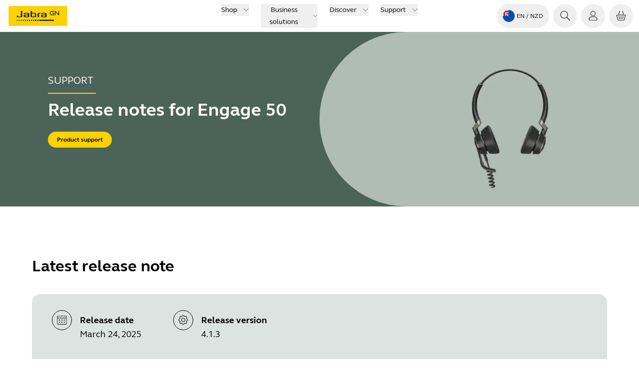

--- FILE ---
content_type: text/html; charset=utf-8
request_url: https://www.jabra.com/en-nz/support/release-notes/release-note-jabra-engage-50
body_size: 53090
content:
<!DOCTYPE html><html lang="en-NZ"><head><meta charSet="utf-8" data-next-head=""/><meta name="viewport" content="width=device-width" data-next-head=""/><link rel="icon" href="https://www.jabra.com/favicon.ico" data-next-head=""/><title data-next-head="">See the latest release notes for Jabra Engage 50</title><meta name="description" content="This page outlines software and firmware release dates and notes for Jabra Engage 50. See new features and bug fixes" data-next-head=""/><meta property="og:title" content="See the latest release notes for Jabra Engage 50" data-next-head=""/><meta property="og:description" content="This page outlines software and firmware release dates and notes for Jabra Engage 50. See new features and bug fixes" data-next-head=""/><meta property="og:type" content="website" data-next-head=""/><meta property="og:site_name" content="Jabra" data-next-head=""/><meta name="msapplication-TileColor" content="#ffffff" data-next-head=""/><meta name="msapplication-TileImage" content="/favicons/jabra/ms-icon-144x144.png" data-next-head=""/><link rel="canonical" href="https://www.jabra.com/en-nz/support/release-notes/release-note-jabra-engage-50" data-next-head=""/><link rel="shortcut icon" href="/favicons/jabra/favicon-32x32.png" data-next-head=""/><link rel="apple-touch-icon" sizes="57x57" href="/favicons/jabra/apple-icon-57x57.png" data-next-head=""/><link rel="apple-touch-icon" sizes="60x60" href="/favicons/jabra/apple-icon-60x60.png" data-next-head=""/><link rel="apple-touch-icon" sizes="72x72" href="/favicons/jabra/apple-icon-72x72.png" data-next-head=""/><link rel="apple-touch-icon" sizes="76x76" href="/favicons/jabra/apple-icon-76x76.png" data-next-head=""/><link rel="apple-touch-icon" sizes="114x114" href="/favicons/jabra/apple-icon-114x114.png" data-next-head=""/><link rel="apple-touch-icon" sizes="120x120" href="/favicons/jabra/apple-icon-120x120.png" data-next-head=""/><link rel="apple-touch-icon" sizes="144x144" href="/favicons/jabra/apple-icon-144x144.png" data-next-head=""/><link rel="apple-touch-icon" sizes="152x152" href="/favicons/jabra/apple-icon-152x152.png" data-next-head=""/><link rel="apple-touch-icon" sizes="180x180" href="/favicons/jabra/apple-icon-180x180.png" data-next-head=""/><link rel="icon" type="image/png" sizes="192x192" href="/favicons/jabra/android-icon-192x192.png" data-next-head=""/><link rel="icon" type="image/png" sizes="32x32" href="/favicons/jabra/favicon-32x32.png" data-next-head=""/><link rel="icon" type="image/png" sizes="96x96" href="/favicons/jabra/favicon-96x96.png" data-next-head=""/><link rel="icon" type="image/png" sizes="16x16" href="/favicons/jabra/favicon-16x16.png" data-next-head=""/><meta name="region-en-apac" content="https://www.jabra.com/en-apac/support/release-notes/release-note-jabra-engage-50" data-next-head=""/><meta name="region-en-emea" content="https://www.jabra.com/en-emea/support/release-notes/release-note-jabra-engage-50" data-next-head=""/><meta name="region-en-mea" content="https://www.jabra.com/en-mea/support/release-notes/release-note-jabra-engage-50" data-next-head=""/><meta name="region-fr-mea" content="https://www.jabra.com/fr-mea/support/release-notes/release-note-jabra-engage-50" data-next-head=""/><link rel="alternate" href="https://www.jabra.com/support/release-notes/release-note-jabra-engage-50" hrefLang="en" data-next-head=""/><link rel="alternate" href="https://www.jabra.com/support/release-notes/release-note-jabra-engage-50" hrefLang="x-default" data-next-head=""/><link rel="alternate" href="https://www.jabra.com/cs-cz/support/release-notes/release-note-jabra-engage-50" hrefLang="cs-cz" data-next-head=""/><link rel="alternate" href="https://www.jabra.com/da-dk/support/release-notes/release-note-jabra-engage-50" hrefLang="da-dk" data-next-head=""/><link rel="alternate" href="https://www.jabra.com/de-de/support/release-notes/release-note-jabra-engage-50" hrefLang="de-at" data-next-head=""/><link rel="alternate" href="https://www.jabra.com/de-de/support/release-notes/release-note-jabra-engage-50" hrefLang="de-de" data-next-head=""/><link rel="alternate" href="https://www.jabra.cn/support/release-notes/release-note-jabra-engage-50" hrefLang="zh-cn" data-next-head=""/><link rel="alternate" href="https://www.jabra.com/en-apac/support/release-notes/release-note-jabra-engage-50" hrefLang="vi-vn" data-next-head=""/><link rel="alternate" href="https://www.jabra.com/tr-tr/support/release-notes/release-note-jabra-engage-50" hrefLang="tr-tr" data-next-head=""/><link rel="alternate" href="https://www.jabra.com/sv-se/support/release-notes/release-note-jabra-engage-50" hrefLang="sv-se" data-next-head=""/><link rel="alternate" href="https://www.jabra.com/ro-ro/support/release-notes/release-note-jabra-engage-50" hrefLang="ro-ro" data-next-head=""/><link rel="alternate" href="https://www.jabra.com/en-emea/support/release-notes/release-note-jabra-engage-50" hrefLang="pt-pt" data-next-head=""/><link rel="alternate" href="https://www.jabra.com/pt-br/support/release-notes/release-note-jabra-engage-50" hrefLang="pt-br" data-next-head=""/><link rel="alternate" href="https://www.jabra.com/ja-jp/support/release-notes/release-note-jabra-engage-50" hrefLang="ja-jp" data-next-head=""/><link rel="alternate" href="https://www.jabra.com/it-it/support/release-notes/release-note-jabra-engage-50" hrefLang="it-it" data-next-head=""/><link rel="alternate" href="https://www.jabra.com/en-emea/support/release-notes/release-note-jabra-engage-50" hrefLang="hu-hu" data-next-head=""/><link rel="alternate" href="https://www.jabra.com/fr-fr/support/release-notes/release-note-jabra-engage-50" hrefLang="fr-fr" data-next-head=""/><link rel="alternate" href="https://www.jabra.com/fr-ca/support/release-notes/release-note-jabra-engage-50" hrefLang="fr-ca" data-next-head=""/><link rel="alternate" href="https://www.jabra.com/en-ca/support/release-notes/release-note-jabra-engage-50" hrefLang="en-ca" data-next-head=""/><link rel="alternate" href="https://www.jabra.com/nl-nl/support/release-notes/release-note-jabra-engage-50" hrefLang="nl-be" data-next-head=""/><link rel="alternate" href="https://www.jabra.com/fr-fr/support/release-notes/release-note-jabra-engage-50" hrefLang="fr-be" data-next-head=""/><link rel="alternate" href="https://www.jabra.com/es-es/support/release-notes/release-note-jabra-engage-50" hrefLang="es-es" data-next-head=""/><link rel="alternate" href="https://www.jabra.com/en-gb/support/release-notes/release-note-jabra-engage-50" hrefLang="en-gb" data-next-head=""/><link rel="alternate" href="https://www.jabra.com/en-emea/support/release-notes/release-note-jabra-engage-50" hrefLang="el-gr" data-next-head=""/><link rel="alternate" href="https://www.jabra.com/en-ie/support/release-notes/release-note-jabra-engage-50" hrefLang="en-ie" data-next-head=""/><link rel="alternate" href="https://www.jabra.com/nl-nl/support/release-notes/release-note-jabra-engage-50" hrefLang="nl-nl" data-next-head=""/><link rel="alternate" href="https://www.jabra.com/nb-no/support/release-notes/release-note-jabra-engage-50" hrefLang="nb-no" data-next-head=""/><link rel="alternate" href="https://www.jabra.com/pl-pl/support/release-notes/release-note-jabra-engage-50" hrefLang="pl-pl" data-next-head=""/><link rel="alternate" href="https://www.jabra.com/de-ch/support/release-notes/release-note-jabra-engage-50" hrefLang="de-ch" data-next-head=""/><link rel="alternate" href="https://www.jabra.com/fi-fi/support/release-notes/release-note-jabra-engage-50" hrefLang="fi-fi" data-next-head=""/><link rel="alternate" href="https://www.jabra.com/en-hk/support/release-notes/release-note-jabra-engage-50" hrefLang="en-hk" data-next-head=""/><link rel="alternate" href="https://www.jabra.com/en-in/support/release-notes/release-note-jabra-engage-50" hrefLang="en-in" data-next-head=""/><link rel="alternate" href="https://www.jabra.com/en-apac/support/release-notes/release-note-jabra-engage-50" hrefLang="en-id" data-next-head=""/><link rel="alternate" href="https://www.jabra.com/en-apac/support/release-notes/release-note-jabra-engage-50" hrefLang="en-my" data-next-head=""/><link rel="alternate" href="https://www.jabra.com/en-nz/support/release-notes/release-note-jabra-engage-50" hrefLang="en-nz" data-next-head=""/><link rel="alternate" href="https://www.jabra.com/en-apac/support/release-notes/release-note-jabra-engage-50" hrefLang="en-ph" data-next-head=""/><link rel="alternate" href="https://www.jabra.com/ko-kr/support/release-notes/release-note-jabra-engage-50" hrefLang="ko-kr" data-next-head=""/><link rel="alternate" href="https://www.jabra.com/en-sg/support/release-notes/release-note-jabra-engage-50" hrefLang="en-sg" data-next-head=""/><link rel="alternate" href="https://www.jabra.com/en-apac/support/release-notes/release-note-jabra-engage-50" hrefLang="en-tw" data-next-head=""/><link rel="alternate" href="https://www.jabra.com/en-apac/support/release-notes/release-note-jabra-engage-50" hrefLang="en-th" data-next-head=""/><link rel="alternate" href="https://www.jabra.com/en-apac/support/release-notes/release-note-jabra-engage-50" hrefLang="en-apac" data-next-head=""/><link rel="alternate" href="https://www.jabra.com/en-mea/support/release-notes/release-note-jabra-engage-50" hrefLang="en-mea" data-next-head=""/><link rel="alternate" href="https://www.jabra.com/fr-mea/support/release-notes/release-note-jabra-engage-50" hrefLang="fr-mea" data-next-head=""/><link rel="alternate" href="https://www.jabra.com/en-mea/support/release-notes/release-note-jabra-engage-50" hrefLang="en-za" data-next-head=""/><link rel="alternate" href="https://www.jabra.com/en-mea/support/release-notes/release-note-jabra-engage-50" hrefLang="en-sa" data-next-head=""/><link rel="alternate" href="https://www.jabra.com/en-au/support/release-notes/release-note-jabra-engage-50" hrefLang="en-au" data-next-head=""/><link rel="alternate" href="https://www.jabra.com/es-lat/support/release-notes/release-note-jabra-engage-50" hrefLang="es-mx" data-next-head=""/><link rel="alternate" href="https://www.jabra.com/de-de/support/release-notes/release-note-jabra-engage-50" hrefLang="de-be" data-next-head=""/><link rel="alternate" href="https://www.jabra.com/en-emea/support/release-notes/release-note-jabra-engage-50" hrefLang="en-emea" data-next-head=""/><link rel="preload" href="/_support/_next/static/media/6541b60e20aac483-s.p.woff2" as="font" type="font/woff2" crossorigin="anonymous" data-next-font="size-adjust"/><link rel="preload" href="/_support/_next/static/media/b5e1230c2261fc29-s.p.woff2" as="font" type="font/woff2" crossorigin="anonymous" data-next-font="size-adjust"/><link rel="preload" href="/_support/_next/static/media/0a9206d8bf8fecf0-s.p.woff2" as="font" type="font/woff2" crossorigin="anonymous" data-next-font="size-adjust"/><link rel="preload" href="/_support/_next/static/media/74940ae3faa9fda0-s.p.woff2" as="font" type="font/woff2" crossorigin="anonymous" data-next-font="size-adjust"/><link rel="preload" href="/_support/_next/static/css/e2e0abb8db43969a.css" as="style"/><link rel="preload" href="/_support/_next/static/css/b3c47c9cd6d4c23c.css" as="style"/><link rel="preload" href="/_support/_next/static/css/1889828160a93b08.css" as="style"/><link rel="preload" as="image" imageSrcSet="/support-image/_next/image?url=%2F_%2Fmedia%2FImages%2FRelease-Notes%2FTopBanner-product-images%2Fjabra-engage-50.webp%3Fh%3D700%26iar%3D0%26w%3D1920%26hash%3D3FC8304712724EFD25622A0119513A9C&amp;w=750&amp;q=75 1x, /support-image/_next/image?url=%2F_%2Fmedia%2FImages%2FRelease-Notes%2FTopBanner-product-images%2Fjabra-engage-50.webp%3Fh%3D700%26iar%3D0%26w%3D1920%26hash%3D3FC8304712724EFD25622A0119513A9C&amp;w=1920&amp;q=75 2x" data-next-head=""/><link rel="preload" as="image" imageSrcSet="/support-image/_next/image?url=%2F_%2Fmedia%2FImages%2FRelease-Notes%2FTopBanner-product-images%2Fjabra-engage-50.webp%3Fh%3D700%26iar%3D0%26w%3D1920%26hash%3D3FC8304712724EFD25622A0119513A9C&amp;w=16&amp;q=75 16w, /support-image/_next/image?url=%2F_%2Fmedia%2FImages%2FRelease-Notes%2FTopBanner-product-images%2Fjabra-engage-50.webp%3Fh%3D700%26iar%3D0%26w%3D1920%26hash%3D3FC8304712724EFD25622A0119513A9C&amp;w=32&amp;q=75 32w, /support-image/_next/image?url=%2F_%2Fmedia%2FImages%2FRelease-Notes%2FTopBanner-product-images%2Fjabra-engage-50.webp%3Fh%3D700%26iar%3D0%26w%3D1920%26hash%3D3FC8304712724EFD25622A0119513A9C&amp;w=48&amp;q=75 48w, /support-image/_next/image?url=%2F_%2Fmedia%2FImages%2FRelease-Notes%2FTopBanner-product-images%2Fjabra-engage-50.webp%3Fh%3D700%26iar%3D0%26w%3D1920%26hash%3D3FC8304712724EFD25622A0119513A9C&amp;w=64&amp;q=75 64w, /support-image/_next/image?url=%2F_%2Fmedia%2FImages%2FRelease-Notes%2FTopBanner-product-images%2Fjabra-engage-50.webp%3Fh%3D700%26iar%3D0%26w%3D1920%26hash%3D3FC8304712724EFD25622A0119513A9C&amp;w=96&amp;q=75 96w, /support-image/_next/image?url=%2F_%2Fmedia%2FImages%2FRelease-Notes%2FTopBanner-product-images%2Fjabra-engage-50.webp%3Fh%3D700%26iar%3D0%26w%3D1920%26hash%3D3FC8304712724EFD25622A0119513A9C&amp;w=128&amp;q=75 128w, /support-image/_next/image?url=%2F_%2Fmedia%2FImages%2FRelease-Notes%2FTopBanner-product-images%2Fjabra-engage-50.webp%3Fh%3D700%26iar%3D0%26w%3D1920%26hash%3D3FC8304712724EFD25622A0119513A9C&amp;w=256&amp;q=75 256w, /support-image/_next/image?url=%2F_%2Fmedia%2FImages%2FRelease-Notes%2FTopBanner-product-images%2Fjabra-engage-50.webp%3Fh%3D700%26iar%3D0%26w%3D1920%26hash%3D3FC8304712724EFD25622A0119513A9C&amp;w=384&amp;q=75 384w, /support-image/_next/image?url=%2F_%2Fmedia%2FImages%2FRelease-Notes%2FTopBanner-product-images%2Fjabra-engage-50.webp%3Fh%3D700%26iar%3D0%26w%3D1920%26hash%3D3FC8304712724EFD25622A0119513A9C&amp;w=640&amp;q=75 640w, /support-image/_next/image?url=%2F_%2Fmedia%2FImages%2FRelease-Notes%2FTopBanner-product-images%2Fjabra-engage-50.webp%3Fh%3D700%26iar%3D0%26w%3D1920%26hash%3D3FC8304712724EFD25622A0119513A9C&amp;w=750&amp;q=75 750w, /support-image/_next/image?url=%2F_%2Fmedia%2FImages%2FRelease-Notes%2FTopBanner-product-images%2Fjabra-engage-50.webp%3Fh%3D700%26iar%3D0%26w%3D1920%26hash%3D3FC8304712724EFD25622A0119513A9C&amp;w=828&amp;q=75 828w, /support-image/_next/image?url=%2F_%2Fmedia%2FImages%2FRelease-Notes%2FTopBanner-product-images%2Fjabra-engage-50.webp%3Fh%3D700%26iar%3D0%26w%3D1920%26hash%3D3FC8304712724EFD25622A0119513A9C&amp;w=1080&amp;q=75 1080w, /support-image/_next/image?url=%2F_%2Fmedia%2FImages%2FRelease-Notes%2FTopBanner-product-images%2Fjabra-engage-50.webp%3Fh%3D700%26iar%3D0%26w%3D1920%26hash%3D3FC8304712724EFD25622A0119513A9C&amp;w=1200&amp;q=75 1200w, /support-image/_next/image?url=%2F_%2Fmedia%2FImages%2FRelease-Notes%2FTopBanner-product-images%2Fjabra-engage-50.webp%3Fh%3D700%26iar%3D0%26w%3D1920%26hash%3D3FC8304712724EFD25622A0119513A9C&amp;w=1920&amp;q=75 1920w, /support-image/_next/image?url=%2F_%2Fmedia%2FImages%2FRelease-Notes%2FTopBanner-product-images%2Fjabra-engage-50.webp%3Fh%3D700%26iar%3D0%26w%3D1920%26hash%3D3FC8304712724EFD25622A0119513A9C&amp;w=2048&amp;q=75 2048w, /support-image/_next/image?url=%2F_%2Fmedia%2FImages%2FRelease-Notes%2FTopBanner-product-images%2Fjabra-engage-50.webp%3Fh%3D700%26iar%3D0%26w%3D1920%26hash%3D3FC8304712724EFD25622A0119513A9C&amp;w=3840&amp;q=75 3840w" imageSizes="(min-width: 1536px) 1920px, (min-width: 1280px) 1200px" data-next-head=""/><link rel="stylesheet" href="/_support/_next/static/css/e2e0abb8db43969a.css" data-n-g=""/><link rel="stylesheet" href="/_support/_next/static/css/b3c47c9cd6d4c23c.css" data-n-g=""/><link rel="stylesheet" href="/_support/_next/static/css/1889828160a93b08.css" data-n-p=""/><noscript data-n-css=""></noscript><script defer="" noModule="" src="/_support/_next/static/chunks/polyfills-42372ed130431b0a.js"></script><script src="/_support/_next/static/chunks/webpack-2bcda8a5a9c37f71.js" defer=""></script><script src="/_support/_next/static/chunks/react-vendor-9f38fec2d357e454.js" defer=""></script><script src="/_support/_next/static/chunks/vendors-ca072c7bddd031fa.js" defer=""></script><script src="/_support/_next/static/chunks/main-40f6fecd2846730d.js" defer=""></script><script src="/_support/_next/static/chunks/gn-audio-components-4c6d75bf2282688f.js" defer=""></script><script src="/_support/_next/static/chunks/gn-audio-core-1d3dea4f16a12cae.js" defer=""></script><script src="/_support/_next/static/chunks/sitecore-jss-275a971bbdacea14.js" defer=""></script><script src="/_support/_next/static/chunks/utilities-6ec4a569913ea801.js" defer=""></script><script src="/_support/_next/static/chunks/graphql-487843c05ad8f5dc.js" defer=""></script><script src="/_support/_next/static/chunks/pages/_app-333b4e03b52973b6.js" defer=""></script><script src="/_support/_next/static/chunks/animations-bcf1cf6d91b22c8d.js" defer=""></script><script src="/_support/_next/static/chunks/9352-9269713f44306bb2.js" defer=""></script><script src="/_support/_next/static/chunks/4916-d07c1c67d5309373.js" defer=""></script><script src="/_support/_next/static/chunks/pages/%5B%5B...path%5D%5D-a0dcd85488a39894.js" defer=""></script><script src="/_support/_next/static/Ak8FgZFV0GNqs2oSSMtzm/_buildManifest.js" defer=""></script><script src="/_support/_next/static/Ak8FgZFV0GNqs2oSSMtzm/_ssgManifest.js" defer=""></script></head><body><link rel="preload" as="image" href="/-/media/Images/Flags-rounded/nz.png?h=64&amp;iar=0&amp;w=64&amp;hash=E78B6BB0F7A7C9C55560B2A8CA2C470C"/><link rel="preload" as="image" imageSrcSet="/support-image/_next/image?url=%2F_%2Fmedia%2FImages%2FRelease-Notes%2FTopBanner-product-images%2Fjabra-engage-50.webp%3Fh%3D700%26iar%3D0%26w%3D1920%26hash%3D3FC8304712724EFD25622A0119513A9C&amp;w=750&amp;q=75 1x, /support-image/_next/image?url=%2F_%2Fmedia%2FImages%2FRelease-Notes%2FTopBanner-product-images%2Fjabra-engage-50.webp%3Fh%3D700%26iar%3D0%26w%3D1920%26hash%3D3FC8304712724EFD25622A0119513A9C&amp;w=1920&amp;q=75 2x"/><link rel="preload" as="image" imageSrcSet="/support-image/_next/image?url=%2F_%2Fmedia%2FImages%2FRelease-Notes%2FTopBanner-product-images%2Fjabra-engage-50.webp%3Fh%3D700%26iar%3D0%26w%3D1920%26hash%3D3FC8304712724EFD25622A0119513A9C&amp;w=16&amp;q=75 16w, /support-image/_next/image?url=%2F_%2Fmedia%2FImages%2FRelease-Notes%2FTopBanner-product-images%2Fjabra-engage-50.webp%3Fh%3D700%26iar%3D0%26w%3D1920%26hash%3D3FC8304712724EFD25622A0119513A9C&amp;w=32&amp;q=75 32w, /support-image/_next/image?url=%2F_%2Fmedia%2FImages%2FRelease-Notes%2FTopBanner-product-images%2Fjabra-engage-50.webp%3Fh%3D700%26iar%3D0%26w%3D1920%26hash%3D3FC8304712724EFD25622A0119513A9C&amp;w=48&amp;q=75 48w, /support-image/_next/image?url=%2F_%2Fmedia%2FImages%2FRelease-Notes%2FTopBanner-product-images%2Fjabra-engage-50.webp%3Fh%3D700%26iar%3D0%26w%3D1920%26hash%3D3FC8304712724EFD25622A0119513A9C&amp;w=64&amp;q=75 64w, /support-image/_next/image?url=%2F_%2Fmedia%2FImages%2FRelease-Notes%2FTopBanner-product-images%2Fjabra-engage-50.webp%3Fh%3D700%26iar%3D0%26w%3D1920%26hash%3D3FC8304712724EFD25622A0119513A9C&amp;w=96&amp;q=75 96w, /support-image/_next/image?url=%2F_%2Fmedia%2FImages%2FRelease-Notes%2FTopBanner-product-images%2Fjabra-engage-50.webp%3Fh%3D700%26iar%3D0%26w%3D1920%26hash%3D3FC8304712724EFD25622A0119513A9C&amp;w=128&amp;q=75 128w, /support-image/_next/image?url=%2F_%2Fmedia%2FImages%2FRelease-Notes%2FTopBanner-product-images%2Fjabra-engage-50.webp%3Fh%3D700%26iar%3D0%26w%3D1920%26hash%3D3FC8304712724EFD25622A0119513A9C&amp;w=256&amp;q=75 256w, /support-image/_next/image?url=%2F_%2Fmedia%2FImages%2FRelease-Notes%2FTopBanner-product-images%2Fjabra-engage-50.webp%3Fh%3D700%26iar%3D0%26w%3D1920%26hash%3D3FC8304712724EFD25622A0119513A9C&amp;w=384&amp;q=75 384w, /support-image/_next/image?url=%2F_%2Fmedia%2FImages%2FRelease-Notes%2FTopBanner-product-images%2Fjabra-engage-50.webp%3Fh%3D700%26iar%3D0%26w%3D1920%26hash%3D3FC8304712724EFD25622A0119513A9C&amp;w=640&amp;q=75 640w, /support-image/_next/image?url=%2F_%2Fmedia%2FImages%2FRelease-Notes%2FTopBanner-product-images%2Fjabra-engage-50.webp%3Fh%3D700%26iar%3D0%26w%3D1920%26hash%3D3FC8304712724EFD25622A0119513A9C&amp;w=750&amp;q=75 750w, /support-image/_next/image?url=%2F_%2Fmedia%2FImages%2FRelease-Notes%2FTopBanner-product-images%2Fjabra-engage-50.webp%3Fh%3D700%26iar%3D0%26w%3D1920%26hash%3D3FC8304712724EFD25622A0119513A9C&amp;w=828&amp;q=75 828w, /support-image/_next/image?url=%2F_%2Fmedia%2FImages%2FRelease-Notes%2FTopBanner-product-images%2Fjabra-engage-50.webp%3Fh%3D700%26iar%3D0%26w%3D1920%26hash%3D3FC8304712724EFD25622A0119513A9C&amp;w=1080&amp;q=75 1080w, /support-image/_next/image?url=%2F_%2Fmedia%2FImages%2FRelease-Notes%2FTopBanner-product-images%2Fjabra-engage-50.webp%3Fh%3D700%26iar%3D0%26w%3D1920%26hash%3D3FC8304712724EFD25622A0119513A9C&amp;w=1200&amp;q=75 1200w, /support-image/_next/image?url=%2F_%2Fmedia%2FImages%2FRelease-Notes%2FTopBanner-product-images%2Fjabra-engage-50.webp%3Fh%3D700%26iar%3D0%26w%3D1920%26hash%3D3FC8304712724EFD25622A0119513A9C&amp;w=1920&amp;q=75 1920w, /support-image/_next/image?url=%2F_%2Fmedia%2FImages%2FRelease-Notes%2FTopBanner-product-images%2Fjabra-engage-50.webp%3Fh%3D700%26iar%3D0%26w%3D1920%26hash%3D3FC8304712724EFD25622A0119513A9C&amp;w=2048&amp;q=75 2048w, /support-image/_next/image?url=%2F_%2Fmedia%2FImages%2FRelease-Notes%2FTopBanner-product-images%2Fjabra-engage-50.webp%3Fh%3D700%26iar%3D0%26w%3D1920%26hash%3D3FC8304712724EFD25622A0119513A9C&amp;w=3840&amp;q=75 3840w" imageSizes="(min-width: 1536px) 1920px, (min-width: 1280px) 1200px"/><link rel="preload" as="image" href="/_/media/Images/Logos/logo-gn-200x101.png?h=40&amp;iar=0&amp;w=79&amp;hash=BD7722D3DC4F3AF381A165DA3E158AE9"/><div id="__next"><div class="page-container __className_11c65d"><div><!--$--><!--/$--><!--$--><header class="top-menu relative z-30 flex flex-col bg-white" aria-label="system.TopNavigationLabel"><div id="header" data-focus-item="true" class="z-30"><div class="flex content-center justify-between"><div class="w-full lg:hidden"><div class="bg-white flex flex-1 justify-between px-3 py-2 lg:hidden mobile topMenu"><div class="flex items-center"><a href="/en-nz/" class="mr-auto flex h-10 w-fit justify-start self-center text-xs"><img alt="Jabra Logo" aria-label="Jabra Logo" loading="lazy" width="600" height="200" decoding="async" data-nimg="1" class="w-32" style="color:transparent" src="/_support/_next/static/media/jabra-logo.ef675cc8.svg"/></a></div><ul class="flex cursor-pointer items-center self-center"><li class="MegaMenu_menuButton__YuteR"><button title="Login" aria-label="Login" class="btn-top-menu"><div class="size-6 jabra-icon"><svg xmlns="http://www.w3.org/2000/svg" width="24" height="24" fill="currentColor" role="img" viewBox="0 0 24 25" preserveAspectRatio="xMidYMid meet" class="h-full w-full" aria-hidden="true"><path fill-rule="evenodd" d="M16.1 7.152a4.15 4.15 0 1 1-8.3 0 4.15 4.15 0 0 1 8.3 0m1 0a5.15 5.15 0 1 1-10.3 0 5.15 5.15 0 0 1 10.3 0M4.197 18.84c0-2.104 1.895-4.04 4.26-4.04h7.08c2.365 0 4.26 1.936 4.26 4.04v.762c-.006.734-.669 1.399-1.563 1.399H5.76c-.903 0-1.563-.666-1.563-1.404zm4.26-5.04c-2.888 0-5.26 2.355-5.26 5.04v.757c0 1.364 1.184 2.404 2.563 2.404h12.474c1.372 0 2.554-1.04 2.563-2.393v-.768c0-2.685-2.372-5.04-5.26-5.04z" clip-rule="evenodd"></path></svg></div></button></li><li class="MegaMenu_menuButton__YuteR"><button class="btn-top-menu" title="Your cart" aria-label="Your cart"><div class="jabra-icon h-6 w-6"><svg xmlns="http://www.w3.org/2000/svg" width="24" height="24" fill="none" role="img" viewBox="0 0 24 25" preserveAspectRatio="xMidYMid meet" class="h-full w-full" aria-hidden="true"><path fill="#000" d="M9.738 2.719c.086-.255-.08-.541-.371-.639-.29-.098-.596.029-.682.284L6.6 8.55c-.086.255.08.54.37.639.292.098.597-.03.683-.284zM12.5 13a.5.5 0 0 0-1 0v6a.5.5 0 1 0 1 0zM16.542 12.627a.5.5 0 0 1 .392.588l-1.11 5.555a.5.5 0 0 1-.981-.196l1.11-5.555a.5.5 0 0 1 .59-.393M8.046 13.019a.5.5 0 1 0-.98.196l1.11 5.555a.5.5 0 1 0 .98-.196z"></path><path fill="#000" fill-rule="evenodd" d="M2.704 12.535A2 2 0 0 1 4.631 10H19.37a2 2 0 0 1 1.927 2.535l-2.223 8A2 2 0 0 1 17.146 22H6.853a2 2 0 0 1-1.927-1.465zM4.631 11H19.37a1 1 0 0 1 .963 1.267l-2.222 8a1 1 0 0 1-.964.733H6.853a1 1 0 0 1-.963-.733l-2.222-8A1 1 0 0 1 4.63 11" clip-rule="evenodd"></path><path fill="#000" d="M14.748 2.08c-.29.098-.457.384-.37.639l2.084 6.186c.086.255.392.382.682.284s.457-.384.371-.639L15.43 2.364c-.086-.255-.39-.382-.682-.284"></path></svg></div> </button></li><li class="MegaMenu_menuButton__YuteR"><button title="topmenu.Navigation" aria-label="topmenu.Navigation" aria-haspopup="menu" aria-expanded="false" class="btn-top-menu"><div class="jabra-icon h-6 w-6"><svg xmlns="http://www.w3.org/2000/svg" width="24" height="25" fill="currentColor" role="img" viewBox="0 0 24 25" preserveAspectRatio="xMidYMid meet" class="h-full w-full" aria-hidden="true"><path fill-rule="evenodd" d="M3.094 7.833a.5.5 0 0 1 .5-.5h16a.5.5 0 0 1 0 1h-16a.5.5 0 0 1-.5-.5M3 11.833a.5.5 0 0 1 .5-.5h16a.5.5 0 0 1 0 1h-16a.5.5 0 0 1-.5-.5M3 15.833a.5.5 0 0 1 .5-.5h16a.5.5 0 0 1 0 1h-16a.5.5 0 0 1-.5-.5" clip-rule="evenodd"></path></svg></div></button></li></ul></div></div><div id="top-menu" data-focus-item="true" class="hidden w-full lg:block"><div class="h-16 w-full grid-cols-3 items-center px-3 lg:grid min-[1930px]:px-0 desktop topMenu bg-white"><div><div class="flex items-center"><a href="/en-nz/" class="mr-auto flex h-10 w-fit justify-start self-center text-xs"><img alt="Jabra Logo" aria-label="Jabra Logo" loading="lazy" width="600" height="200" decoding="async" data-nimg="1" class="w-32" style="color:transparent" src="/_support/_next/static/media/jabra-logo.ef675cc8.svg"/></a></div></div><nav aria-label="Top menu" class="top-menu flex items-center justify-center"><ul class="flex"><li class="mx-2 box-border cursor-pointer text-nowrap px-1 text-[0.875rem] leading-6 text-black"><div data-focus-item="true" id="_R_2ppdhj6_"><button id="group-12 5e8a56c6-732e-411e-a790-d8771862abdc" class="group flex items-center"><span class="border-b-0 bg-gradient-to-r from-yellow to-yellow bg-[length:0_2px] bg-left-bottom bg-no-repeat transition-[background-size] duration-500 ease-in-out group-hover:bg-[length:100%_2px] group-hover:bg-left-bottom false">Shop</span><div class="ml-3 h-3 w-3 jabra-icon"><svg xmlns="http://www.w3.org/2000/svg" width="24" height="25" fill="currentColor" role="img" viewBox="0 0 24 25" preserveAspectRatio="xMidYMid meet" class="h-full w-full" aria-hidden="true"><path fill-rule="evenodd" d="M2.156 6.8a.5.5 0 0 1 .707.018L12 16.446l9.137-9.628a.5.5 0 0 1 .726.688l-9.49 10a.5.5 0 0 1-.406.154.5.5 0 0 1-.34-.155l-9.49-9.999a.5.5 0 0 1 .019-.707" clip-rule="evenodd"></path></svg></div></button></div></li><li class="mx-2 box-border cursor-pointer text-nowrap px-1 text-[0.875rem] leading-6 text-black"><div data-focus-item="true" id="_R_4ppdhj6_"><button id="group-12 d2a26bf7-10f1-48b7-add9-866626855e5f" class="group flex items-center"><span class="border-b-0 bg-gradient-to-r from-yellow to-yellow bg-[length:0_2px] bg-left-bottom bg-no-repeat transition-[background-size] duration-500 ease-in-out group-hover:bg-[length:100%_2px] group-hover:bg-left-bottom false">Business solutions</span><div class="ml-3 h-3 w-3 jabra-icon"><svg xmlns="http://www.w3.org/2000/svg" width="24" height="25" fill="currentColor" role="img" viewBox="0 0 24 25" preserveAspectRatio="xMidYMid meet" class="h-full w-full" aria-hidden="true"><path fill-rule="evenodd" d="M2.156 6.8a.5.5 0 0 1 .707.018L12 16.446l9.137-9.628a.5.5 0 0 1 .726.688l-9.49 10a.5.5 0 0 1-.406.154.5.5 0 0 1-.34-.155l-9.49-9.999a.5.5 0 0 1 .019-.707" clip-rule="evenodd"></path></svg></div></button></div></li><li class="mx-2 box-border cursor-pointer text-nowrap px-1 text-[0.875rem] leading-6 text-black"><div data-focus-item="true" id="_R_6ppdhj6_"><button id="group-12 3e8d2a9d-8d92-4c57-b31b-638c6a83039c" class="group flex items-center"><span class="border-b-0 bg-gradient-to-r from-yellow to-yellow bg-[length:0_2px] bg-left-bottom bg-no-repeat transition-[background-size] duration-500 ease-in-out group-hover:bg-[length:100%_2px] group-hover:bg-left-bottom false">Discover</span><div class="ml-3 h-3 w-3 jabra-icon"><svg xmlns="http://www.w3.org/2000/svg" width="24" height="25" fill="currentColor" role="img" viewBox="0 0 24 25" preserveAspectRatio="xMidYMid meet" class="h-full w-full" aria-hidden="true"><path fill-rule="evenodd" d="M2.156 6.8a.5.5 0 0 1 .707.018L12 16.446l9.137-9.628a.5.5 0 0 1 .726.688l-9.49 10a.5.5 0 0 1-.406.154.5.5 0 0 1-.34-.155l-9.49-9.999a.5.5 0 0 1 .019-.707" clip-rule="evenodd"></path></svg></div></button></div></li><li class="mx-2 box-border cursor-pointer text-nowrap px-1 text-[0.875rem] leading-6 text-black"><div data-focus-item="true" id="_R_8ppdhj6_"><button id="group-12 951a07c2-4acb-4bba-a1f4-b86450f6d291" class="group flex items-center"><span class="border-b-0 bg-gradient-to-r from-yellow to-yellow bg-[length:0_2px] bg-left-bottom bg-no-repeat transition-[background-size] duration-500 ease-in-out group-hover:bg-[length:100%_2px] group-hover:bg-left-bottom false">Support</span><div class="ml-3 h-3 w-3 jabra-icon"><svg xmlns="http://www.w3.org/2000/svg" width="24" height="25" fill="currentColor" role="img" viewBox="0 0 24 25" preserveAspectRatio="xMidYMid meet" class="h-full w-full" aria-hidden="true"><path fill-rule="evenodd" d="M2.156 6.8a.5.5 0 0 1 .707.018L12 16.446l9.137-9.628a.5.5 0 0 1 .726.688l-9.49 10a.5.5 0 0 1-.406.154.5.5 0 0 1-.34-.155l-9.49-9.999a.5.5 0 0 1 .019-.707" clip-rule="evenodd"></path></svg></div></button></div></li></ul></nav><ul class="flex justify-self-end"><li data-focus-item="true" id="_R_b9pdhj6_"><div class="MegaMenu_menuButton__YuteR"><button aria-label="Language menu: en / NZD" class="btn-top-menu w-full justify-between py-3 lg:w-auto lg:px-3 false"><div class="flex items-center lg:justify-center"><img alt="New Zealand country" width="24" height="24" src="/-/media/Images/Flags-rounded/nz.png?h=64&amp;iar=0&amp;w=64&amp;hash=E78B6BB0F7A7C9C55560B2A8CA2C470C"/><span class="ml-1 text-xs font-normal max-lg:hidden lg:inline"><span class="uppercase">en</span> / NZD</span><span class="ml-4 text-xs font-normal lg:hidden">English / New Zealand</span></div><div class="icon h-3 lg:hidden jabra-icon w-6"><svg xmlns="http://www.w3.org/2000/svg" width="24" height="25" fill="currentColor" role="img" viewBox="0 0 24 25" preserveAspectRatio="xMidYMid meet" class="h-full w-full" aria-hidden="true"><path fill-rule="evenodd" d="M6.64 2.322a.5.5 0 0 1 .706-.019l10 9.49c.115.11.167.26.154.407a.5.5 0 0 1-.155.34l-9.999 9.489a.5.5 0 1 1-.688-.726l9.628-9.137-9.628-9.137a.5.5 0 0 1-.019-.707" clip-rule="evenodd"></path></svg></div></button></div></li><li data-focus-item="true" id="_R_j9pdhj6_"><div class="MegaMenu_menuButton__YuteR"><button title="Search" aria-label="Search" class="search-button btn-top-menu "><div class="size-6 jabra-icon"><svg xmlns="http://www.w3.org/2000/svg" width="24" height="24" fill="currentColor" role="img" viewBox="0 0 24 25" preserveAspectRatio="xMidYMid meet" class="h-full w-full" aria-hidden="true"><path fill-rule="evenodd" d="M9.906 2.994c-3.812 0-6.902 3.075-6.902 6.868s3.09 6.87 6.902 6.87 6.902-3.076 6.902-6.87-3.09-6.868-6.902-6.868M2.004 9.862c0-4.343 3.538-7.864 7.902-7.864S17.81 5.52 17.81 9.862c0 4.344-3.538 7.865-7.903 7.865-4.364 0-7.902-3.521-7.902-7.865" clip-rule="evenodd"></path><path fill-rule="evenodd" d="M14.793 14.822c.23-.23.605-.23.836 0l6.202 6.172c.23.23.23.602 0 .832a.593.593 0 0 1-.836 0l-6.202-6.172a.586.586 0 0 1 0-.832" clip-rule="evenodd"></path></svg></div></button></div></li><li class="flex justify-center MegaMenu_menuButton__YuteR" data-focus-item="true" id="_R_d9pdhj6_"><button title="Login" aria-label="Login" class="btn-top-menu"><div class="size-6 jabra-icon"><svg xmlns="http://www.w3.org/2000/svg" width="24" height="24" fill="currentColor" role="img" viewBox="0 0 24 25" preserveAspectRatio="xMidYMid meet" class="h-full w-full" aria-hidden="true"><path fill-rule="evenodd" d="M16.1 7.152a4.15 4.15 0 1 1-8.3 0 4.15 4.15 0 0 1 8.3 0m1 0a5.15 5.15 0 1 1-10.3 0 5.15 5.15 0 0 1 10.3 0M4.197 18.84c0-2.104 1.895-4.04 4.26-4.04h7.08c2.365 0 4.26 1.936 4.26 4.04v.762c-.006.734-.669 1.399-1.563 1.399H5.76c-.903 0-1.563-.666-1.563-1.404zm4.26-5.04c-2.888 0-5.26 2.355-5.26 5.04v.757c0 1.364 1.184 2.404 2.563 2.404h12.474c1.372 0 2.554-1.04 2.563-2.393v-.768c0-2.685-2.372-5.04-5.26-5.04z" clip-rule="evenodd"></path></svg></div></button></li><li class="MegaMenu_menuButton__YuteR"><button class="btn-top-menu" title="Your cart" aria-label="Your cart"><div class="jabra-icon h-6 w-6"><svg xmlns="http://www.w3.org/2000/svg" width="24" height="24" fill="none" role="img" viewBox="0 0 24 25" preserveAspectRatio="xMidYMid meet" class="h-full w-full" aria-hidden="true"><path fill="#000" d="M9.738 2.719c.086-.255-.08-.541-.371-.639-.29-.098-.596.029-.682.284L6.6 8.55c-.086.255.08.54.37.639.292.098.597-.03.683-.284zM12.5 13a.5.5 0 0 0-1 0v6a.5.5 0 1 0 1 0zM16.542 12.627a.5.5 0 0 1 .392.588l-1.11 5.555a.5.5 0 0 1-.981-.196l1.11-5.555a.5.5 0 0 1 .59-.393M8.046 13.019a.5.5 0 1 0-.98.196l1.11 5.555a.5.5 0 1 0 .98-.196z"></path><path fill="#000" fill-rule="evenodd" d="M2.704 12.535A2 2 0 0 1 4.631 10H19.37a2 2 0 0 1 1.927 2.535l-2.223 8A2 2 0 0 1 17.146 22H6.853a2 2 0 0 1-1.927-1.465zM4.631 11H19.37a1 1 0 0 1 .963 1.267l-2.222 8a1 1 0 0 1-.964.733H6.853a1 1 0 0 1-.963-.733l-2.222-8A1 1 0 0 1 4.63 11" clip-rule="evenodd"></path><path fill="#000" d="M14.748 2.08c-.29.098-.457.384-.37.639l2.084 6.186c.086.255.392.382.682.284s.457-.384.371-.639L15.43 2.364c-.086-.255-.39-.382-.682-.284"></path></svg></div> </button></li></ul></div> </div><div></div></div> </div></header><!--/$--></div><main><div class="flex flex-col"><!--$?--><template id="B:0"></template><h4> </h4><!--/$--><div style="--top-padding-mobile:48px;--top-padding-tablet:64px;--top-padding-desktop:96px;--bottom-padding-mobile:0px;--bottom-padding-tablet:0px;--bottom-padding-desktop:0px;backface-visibility:hidden"><!--$?--><template id="B:1"></template><h4> </h4><!--/$--></div><div style="--top-padding-mobile:48px;--top-padding-tablet:64px;--top-padding-desktop:96px;--bottom-padding-mobile:48px;--bottom-padding-tablet:64px;--bottom-padding-desktop:96px;backface-visibility:hidden"><!--$?--><template id="B:2"></template><h4> </h4><!--/$--></div><!--$--><!--/$--></div></main><div><!--$?--><template id="B:3"></template><h4> </h4><!--/$--><!--$?--><template id="B:4"></template><h4> </h4><!--/$--></div></div></div><script>requestAnimationFrame(function(){$RT=performance.now()});</script><div hidden id="S:0"><div class="themed-container dark" style="--bgColor:#4C635A;--fgColor:white"><div style="--fontColor:#ffffff" class="bg-theme relative flex justify-end __className_da83e3 text-[var(--fontColor)]" role="banner" aria-label="Release notes for Engage 50"><div class="left-0 right-0 z-20 m-auto flex h-full w-full md:container max-md:flex-col md:absolute md:items-center"><div class="md:container-left ml-8 flex-shrink-0 md:hidden"><img alt="Jabra Engage 50 product image" width="708" height="350" decoding="async" data-nimg="1" class="h-[unset] max-h-[214px] w-full rounded-l-full object-cover md:max-h-[560px]" style="color:transparent" srcSet="/support-image/_next/image?url=%2F_%2Fmedia%2FImages%2FRelease-Notes%2FTopBanner-product-images%2Fjabra-engage-50.webp%3Fh%3D700%26iar%3D0%26w%3D1920%26hash%3D3FC8304712724EFD25622A0119513A9C&amp;w=750&amp;q=75 1x, /support-image/_next/image?url=%2F_%2Fmedia%2FImages%2FRelease-Notes%2FTopBanner-product-images%2Fjabra-engage-50.webp%3Fh%3D700%26iar%3D0%26w%3D1920%26hash%3D3FC8304712724EFD25622A0119513A9C&amp;w=1920&amp;q=75 2x" src="/support-image/_next/image?url=%2F_%2Fmedia%2FImages%2FRelease-Notes%2FTopBanner-product-images%2Fjabra-engage-50.webp%3Fh%3D700%26iar%3D0%26w%3D1920%26hash%3D3FC8304712724EFD25622A0119513A9C&amp;w=1920&amp;q=75"/></div><div class="basis-7/12 p-8 pt-7 md:pb-16 md:pl-8 md:pt-8 max-md:pb-10"><div class="flex flex-col items-start"><span class="text-xl uppercase leading-6">Support</span><span class="mt-3 block h-0.5 w-24 bg-yellow"></span></div><h1 class="text-4xl pt-3 font-bold">Release notes for Engage 50</h1><p class="text-2xl"></p><div class="pt-6"><div class="flex flex-wrap gap-6"><a class="group focus-visible:outline-none disabled:opacity-80 disabled:cursor-not-allowed !no-underline" href="/en-nz/supportpages/jabra-engage-50" tabindex="0"><div class="flex items-center rounded-full font-bold group-focus-visible:button justify-between h-8 min-w-8 text-[0.75rem] bg-yellow group-hover:bg-gray-700 border-2 border-[transparent] transition-colors ease-linear duration-300"><div class="mx-auto font-bold text-nowrap px-4 text-black group-hover:text-white transition-colors ease-linear duration-300">Product support</div><div class="flex items-center rounded-full relative h-full w-8 hidden bg-yellow text-black transition-colors ease-linear duration-300"><div class="absolute flex size-6 items-center justify-center transition-[transform,left,right] duration-300 ease-linear right-0 group-hover:right-1/2 group-hover:[transform:translateX(50%)]"></div></div></div></a></div></div></div></div><div style="height:350px" class="relative basis-6/12 max-xl:max-h-[560px] max-md:hidden"><img alt="Jabra Engage 50 product image" decoding="async" data-nimg="fill" class="rounded-l-full object-cover" style="position:absolute;height:100%;width:100%;left:0;top:0;right:0;bottom:0;color:transparent" sizes="(min-width: 1536px) 1920px, (min-width: 1280px) 1200px" srcSet="/support-image/_next/image?url=%2F_%2Fmedia%2FImages%2FRelease-Notes%2FTopBanner-product-images%2Fjabra-engage-50.webp%3Fh%3D700%26iar%3D0%26w%3D1920%26hash%3D3FC8304712724EFD25622A0119513A9C&amp;w=16&amp;q=75 16w, /support-image/_next/image?url=%2F_%2Fmedia%2FImages%2FRelease-Notes%2FTopBanner-product-images%2Fjabra-engage-50.webp%3Fh%3D700%26iar%3D0%26w%3D1920%26hash%3D3FC8304712724EFD25622A0119513A9C&amp;w=32&amp;q=75 32w, /support-image/_next/image?url=%2F_%2Fmedia%2FImages%2FRelease-Notes%2FTopBanner-product-images%2Fjabra-engage-50.webp%3Fh%3D700%26iar%3D0%26w%3D1920%26hash%3D3FC8304712724EFD25622A0119513A9C&amp;w=48&amp;q=75 48w, /support-image/_next/image?url=%2F_%2Fmedia%2FImages%2FRelease-Notes%2FTopBanner-product-images%2Fjabra-engage-50.webp%3Fh%3D700%26iar%3D0%26w%3D1920%26hash%3D3FC8304712724EFD25622A0119513A9C&amp;w=64&amp;q=75 64w, /support-image/_next/image?url=%2F_%2Fmedia%2FImages%2FRelease-Notes%2FTopBanner-product-images%2Fjabra-engage-50.webp%3Fh%3D700%26iar%3D0%26w%3D1920%26hash%3D3FC8304712724EFD25622A0119513A9C&amp;w=96&amp;q=75 96w, /support-image/_next/image?url=%2F_%2Fmedia%2FImages%2FRelease-Notes%2FTopBanner-product-images%2Fjabra-engage-50.webp%3Fh%3D700%26iar%3D0%26w%3D1920%26hash%3D3FC8304712724EFD25622A0119513A9C&amp;w=128&amp;q=75 128w, /support-image/_next/image?url=%2F_%2Fmedia%2FImages%2FRelease-Notes%2FTopBanner-product-images%2Fjabra-engage-50.webp%3Fh%3D700%26iar%3D0%26w%3D1920%26hash%3D3FC8304712724EFD25622A0119513A9C&amp;w=256&amp;q=75 256w, /support-image/_next/image?url=%2F_%2Fmedia%2FImages%2FRelease-Notes%2FTopBanner-product-images%2Fjabra-engage-50.webp%3Fh%3D700%26iar%3D0%26w%3D1920%26hash%3D3FC8304712724EFD25622A0119513A9C&amp;w=384&amp;q=75 384w, /support-image/_next/image?url=%2F_%2Fmedia%2FImages%2FRelease-Notes%2FTopBanner-product-images%2Fjabra-engage-50.webp%3Fh%3D700%26iar%3D0%26w%3D1920%26hash%3D3FC8304712724EFD25622A0119513A9C&amp;w=640&amp;q=75 640w, /support-image/_next/image?url=%2F_%2Fmedia%2FImages%2FRelease-Notes%2FTopBanner-product-images%2Fjabra-engage-50.webp%3Fh%3D700%26iar%3D0%26w%3D1920%26hash%3D3FC8304712724EFD25622A0119513A9C&amp;w=750&amp;q=75 750w, /support-image/_next/image?url=%2F_%2Fmedia%2FImages%2FRelease-Notes%2FTopBanner-product-images%2Fjabra-engage-50.webp%3Fh%3D700%26iar%3D0%26w%3D1920%26hash%3D3FC8304712724EFD25622A0119513A9C&amp;w=828&amp;q=75 828w, /support-image/_next/image?url=%2F_%2Fmedia%2FImages%2FRelease-Notes%2FTopBanner-product-images%2Fjabra-engage-50.webp%3Fh%3D700%26iar%3D0%26w%3D1920%26hash%3D3FC8304712724EFD25622A0119513A9C&amp;w=1080&amp;q=75 1080w, /support-image/_next/image?url=%2F_%2Fmedia%2FImages%2FRelease-Notes%2FTopBanner-product-images%2Fjabra-engage-50.webp%3Fh%3D700%26iar%3D0%26w%3D1920%26hash%3D3FC8304712724EFD25622A0119513A9C&amp;w=1200&amp;q=75 1200w, /support-image/_next/image?url=%2F_%2Fmedia%2FImages%2FRelease-Notes%2FTopBanner-product-images%2Fjabra-engage-50.webp%3Fh%3D700%26iar%3D0%26w%3D1920%26hash%3D3FC8304712724EFD25622A0119513A9C&amp;w=1920&amp;q=75 1920w, /support-image/_next/image?url=%2F_%2Fmedia%2FImages%2FRelease-Notes%2FTopBanner-product-images%2Fjabra-engage-50.webp%3Fh%3D700%26iar%3D0%26w%3D1920%26hash%3D3FC8304712724EFD25622A0119513A9C&amp;w=2048&amp;q=75 2048w, /support-image/_next/image?url=%2F_%2Fmedia%2FImages%2FRelease-Notes%2FTopBanner-product-images%2Fjabra-engage-50.webp%3Fh%3D700%26iar%3D0%26w%3D1920%26hash%3D3FC8304712724EFD25622A0119513A9C&amp;w=3840&amp;q=75 3840w" src="/support-image/_next/image?url=%2F_%2Fmedia%2FImages%2FRelease-Notes%2FTopBanner-product-images%2Fjabra-engage-50.webp%3Fh%3D700%26iar%3D0%26w%3D1920%26hash%3D3FC8304712724EFD25622A0119513A9C&amp;w=3840&amp;q=75"/></div></div></div></div><script>$RB=[];$RV=function(a){$RT=performance.now();for(var b=0;b<a.length;b+=2){var c=a[b],e=a[b+1];null!==e.parentNode&&e.parentNode.removeChild(e);var f=c.parentNode;if(f){var g=c.previousSibling,h=0;do{if(c&&8===c.nodeType){var d=c.data;if("/$"===d||"/&"===d)if(0===h)break;else h--;else"$"!==d&&"$?"!==d&&"$~"!==d&&"$!"!==d&&"&"!==d||h++}d=c.nextSibling;f.removeChild(c);c=d}while(c);for(;e.firstChild;)f.insertBefore(e.firstChild,c);g.data="$";g._reactRetry&&requestAnimationFrame(g._reactRetry)}}a.length=0};
$RC=function(a,b){if(b=document.getElementById(b))(a=document.getElementById(a))?(a.previousSibling.data="$~",$RB.push(a,b),2===$RB.length&&("number"!==typeof $RT?requestAnimationFrame($RV.bind(null,$RB)):(a=performance.now(),setTimeout($RV.bind(null,$RB),2300>a&&2E3<a?2300-a:$RT+300-a)))):b.parentNode.removeChild(b)};$RC("B:0","S:0")</script><div hidden id="S:1"><section class="container" data-testid="latest-release-note"><h2 class="mb-8 text-[2rem] font-bold" id="latest" data-testid="title">Latest release note</h2><div class="rounded-2xl text-lg light" style="background-color:#DCE4E1" data-testid="release-container"><div class="p-8 pb-6 md:flex md:px-10" data-testid="release-info"><div class="mb-6 flex" data-testid="release-date-section"><div class="flex size-10 shrink-0 items-center justify-center rounded-full border border-black dark:border-white" data-testid="date-icon"><div class="jabra-icon h-6 w-6"><svg xmlns="http://www.w3.org/2000/svg" width="24" height="24" fill="currentColor" role="img" viewBox="0 0 24 25" preserveAspectRatio="xMidYMid meet" class="h-full w-full" aria-hidden="true"><path fill-rule="evenodd" d="M7.404 3.002a.5.5 0 0 0-1 0v2a.5.5 0 1 0 1 0zm10.196 0a.5.5 0 1 0-1 0v2a.5.5 0 0 0 1 0zM6.002 11.599c0-.22.179-.4.4-.4h1.2c.22 0 .4.18.4.4v1.2a.4.4 0 0 1-.4.4h-1.2a.4.4 0 0 1-.4-.4zm.4 4.198a.4.4 0 0 0-.4.4v1.2c0 .22.179.4.4.4h1.2a.4.4 0 0 0 .4-.4v-1.2a.4.4 0 0 0-.4-.4zm9.6-4.198a.4.4 0 0 1 .4-.4h1.2c.22 0 .4.18.4.4v1.2a.4.4 0 0 1-.4.4h-1.2a.4.4 0 0 1-.4-.4zm.4 4.198a.4.4 0 0 0-.4.4v1.2c0 .22.179.4.4.4h1.2a.4.4 0 0 0 .4-.4v-1.2a.4.4 0 0 0-.4-.4zm-5.4-4.198a.4.4 0 0 1 .4-.4h1.2c.22 0 .4.18.4.4v1.2a.4.4 0 0 1-.4.4h-1.2a.4.4 0 0 1-.4-.4zm.4 4.198a.4.4 0 0 0-.4.4v1.2c0 .22.179.4.4.4h1.2a.4.4 0 0 0 .4-.4v-1.2a.4.4 0 0 0-.4-.4zm9.6-7.299h-18v11a1 1 0 0 0 1 1h16a1 1 0 0 0 1-1zm-19-.6v11.6a2 2 0 0 0 2 2h16a2 2 0 0 0 2-2v-14a2 2 0 0 0-2-2h-.5a.5.5 0 1 0 0 1h.5a1 1 0 0 1 1 1v2h-18v-2a1 1 0 0 1 1-1h.5a.5.5 0 1 0 0-1h-.5a2 2 0 0 0-2 2v2.4m7.5-4.4a.5.5 0 1 0 0 1h5a.5.5 0 0 0 0-1z" clip-rule="evenodd"></path></svg></div></div><div class="ml-4 mt-[0.35rem] md:mr-16"><h3 class="font-bold" data-testid="date-label">Release date</h3><span data-testid="formatted-date">March 24, 2025</span></div></div><div class="flex" data-testid="release-version-section"><div class="flex size-10 shrink-0 items-center justify-center rounded-full border border-black dark:border-white" data-testid="version-icon"><div class="jabra-icon h-6 w-6"><svg xmlns="http://www.w3.org/2000/svg" width="24" height="24" fill="currentColor" role="img" viewBox="0 0 24 25" preserveAspectRatio="xMidYMid meet" class="h-full w-full" aria-hidden="true"><path fill-rule="evenodd" d="M9.718 3.804c0-.995.807-1.802 1.803-1.802h.956c.996 0 1.803.807 1.803 1.803 0 .357.252.707.657.87l.166.069c.402.172.828.102 1.082-.15a1.806 1.806 0 0 1 2.553 0l.67.67c.707.706.707 1.851 0 2.557-.253.254-.323.681-.15 1.084l.066.16c.162.406.513.658.87.658.998 0 1.806.808 1.806 1.805v.95c0 .999-.81 1.808-1.807 1.808-.359 0-.71.252-.874.659l-.066.158c-.172.402-.102.83.151 1.083.706.706.706 1.85 0 2.555l-.67.67a1.81 1.81 0 0 1-2.557 0c-.254-.254-.682-.324-1.085-.152q-.076.033-.153.064c-.406.163-.659.514-.659.872 0 .998-.808 1.807-1.806 1.807h-.95a1.806 1.806 0 0 1-1.806-1.806c0-.357-.252-.708-.658-.871l-.16-.066c-.401-.172-.827-.102-1.08.15a1.804 1.804 0 0 1-2.55 0l-.677-.676a1.8 1.8 0 0 1 0-2.548c.252-.252.321-.677.15-1.077l-.07-.166c-.162-.405-.512-.656-.87-.656a1.804 1.804 0 0 1-1.803-1.804v-.957c0-.995.807-1.802 1.802-1.802.356 0 .705-.251.867-.655l.07-.168c.17-.4.101-.825-.15-1.078a1.803 1.803 0 0 1 0-2.55l.677-.677a1.8 1.8 0 0 1 2.547 0c.252.252.676.321 1.076.15q.086-.037.173-.072c.405-.162.656-.512.656-.869m1.803-.802a.803.803 0 0 0-.803.802c0 .842-.576 1.513-1.284 1.797l-.15.063c-.701.3-1.583.233-2.178-.362a.8.8 0 0 0-1.133 0l-.678.678a.803.803 0 0 0 0 1.135c.595.595.663 1.477.363 2.178l-.06.146c-.284.708-.955 1.284-1.796 1.284a.8.8 0 0 0-.802.802v.957c0 .444.36.804.804.804.841 0 1.513.576 1.797 1.283l.06.145c.301.7.234 1.583-.36 2.178a.8.8 0 0 0 0 1.134l.676.676a.804.804 0 0 0 1.137 0c.595-.595 1.477-.663 2.178-.363l.14.058c.709.284 1.286.957 1.286 1.8 0 .444.36.805.806.805h.95a.807.807 0 0 0 .806-.807c0-.843.578-1.515 1.286-1.8q.068-.027.133-.055c.704-.3 1.588-.233 2.185.364a.81.81 0 0 0 1.143 0l.67-.67a.807.807 0 0 0 0-1.14c-.597-.597-.664-1.482-.363-2.185q.03-.068.058-.138c.285-.708.957-1.285 1.8-1.285a.807.807 0 0 0 .808-.808v-.95a.805.805 0 0 0-.805-.805c-.843 0-1.515-.577-1.8-1.286l-.057-.14c-.3-.702-.233-1.587.364-2.183a.81.81 0 0 0 0-1.143l-.671-.67a.806.806 0 0 0-1.14 0c-.596.596-1.48.663-2.182.362l-.145-.06c-.707-.284-1.283-.956-1.283-1.798a.804.804 0 0 0-.804-.803z" clip-rule="evenodd"></path><path fill-rule="evenodd" d="M12.002 15a3 3 0 1 0 0-6 3 3 0 0 0 0 6m0 1a4 4 0 1 0 0-8 4 4 0 0 0 0 8" clip-rule="evenodd"></path></svg></div></div><div class="ml-4 mt-[0.35rem]"><h3 class="font-bold" data-testid="version-label">Release version</h3><span data-testid="release-version">4.1.3</span></div></div></div><div class="h-[1px] w-full bg-black bg-opacity-5 md:hidden dark:bg-white dark:bg-opacity-10"></div><div class="p-8 pt-6 md:px-10 [&amp;_a]:break-all" data-testid="release-content"><div class="[&amp;_ul]:list-disc 
  [&amp;_ul]:pl-7 
  [.dark_&amp;_ul]:marker:text-white 
  [.light_&amp;_ul]:marker:text-black
 [&amp;_ol]:list-decimal 
  [&amp;_ol]:pl-7 
  [.dark_&amp;_ol]:marker:text-white 
  [.light_&amp;_ol]:marker:text-black
 [&amp;_a]:after:content-[&quot;&quot;]"><p><strong>New Features:</strong></p>
<ul>
    <li>Added support for Jabra SDK4</li>
</ul></div><div class="mt-8 flex h-9 w-fit items-center justify-center rounded-full border border-black dark:border-white dark:text-white"><div class="relative text-sm"><button class="flex items-center rounded-full p-2" aria-labelledby="share-label-D033A65CB6054350A9B5D99D9D73A509" aria-haspopup="dialog"><div class="mr-1 h-6 w-6 jabra-icon"><svg xmlns="http://www.w3.org/2000/svg" width="24" height="25" fill="none" role="img" viewBox="0 0 24 25" preserveAspectRatio="xMidYMid meet" class="h-full w-full" aria-hidden="true"><path fill="#000" fill-rule="evenodd" d="M18 3.666a3 3 0 1 1 0 6 3 3 0 0 1-2.42-1.231L8.87 11.79a3 3 0 0 1 0 1.751l6.71 3.355a3 3 0 1 1-.45.893l-6.711-3.354A3 3 0 0 1 6 15.666a3 3 0 1 1 0-6c.994 0 1.873.486 2.419 1.23l6.71-3.355A3 3 0 0 1 18 3.666m0 13a2 2 0 1 0 0 4 2 2 0 0 0 0-4m-12-6a2 2 0 1 0 0 4 2 2 0 0 0 0-4m12-6a2 2 0 1 0 0 4 2 2 0 0 0 0-4" clip-rule="evenodd"></path></svg></div><span id="share-label-D033A65CB6054350A9B5D99D9D73A509">Share</span></button></div></div></div></div></section></div><script>$RC("B:1","S:1")</script><div hidden id="S:2"><section class="container"><h2 class="mb-8 text-2xl">Complete release history</h2><div class="flex flex-col gap-5"><div id="3.9.0" class="flex flex-col rounded-2xl border border-black !border-opacity-10 text-lg" style="background-color:#ffffff"><div class="flex flex-col md:flex-row light"><div class="flex shrink-0 flex-col p-8 pb-6 md:mr-10 md:flex md:basis-[250px] md:pl-10 md:pr-0 lg:basis-[300px]"><div class="mb-6 flex"><div class="flex size-10 shrink-0 items-center justify-center rounded-full border bg-green-700 text-white dark:bg-green-300 dark:text-black"><div class="jabra-icon h-6 w-6"><svg xmlns="http://www.w3.org/2000/svg" width="24" height="24" fill="currentColor" role="img" viewBox="0 0 24 25" preserveAspectRatio="xMidYMid meet" class="h-full w-full" aria-hidden="true"><path fill-rule="evenodd" d="M7.404 3.002a.5.5 0 0 0-1 0v2a.5.5 0 1 0 1 0zm10.196 0a.5.5 0 1 0-1 0v2a.5.5 0 0 0 1 0zM6.002 11.599c0-.22.179-.4.4-.4h1.2c.22 0 .4.18.4.4v1.2a.4.4 0 0 1-.4.4h-1.2a.4.4 0 0 1-.4-.4zm.4 4.198a.4.4 0 0 0-.4.4v1.2c0 .22.179.4.4.4h1.2a.4.4 0 0 0 .4-.4v-1.2a.4.4 0 0 0-.4-.4zm9.6-4.198a.4.4 0 0 1 .4-.4h1.2c.22 0 .4.18.4.4v1.2a.4.4 0 0 1-.4.4h-1.2a.4.4 0 0 1-.4-.4zm.4 4.198a.4.4 0 0 0-.4.4v1.2c0 .22.179.4.4.4h1.2a.4.4 0 0 0 .4-.4v-1.2a.4.4 0 0 0-.4-.4zm-5.4-4.198a.4.4 0 0 1 .4-.4h1.2c.22 0 .4.18.4.4v1.2a.4.4 0 0 1-.4.4h-1.2a.4.4 0 0 1-.4-.4zm.4 4.198a.4.4 0 0 0-.4.4v1.2c0 .22.179.4.4.4h1.2a.4.4 0 0 0 .4-.4v-1.2a.4.4 0 0 0-.4-.4zm9.6-7.299h-18v11a1 1 0 0 0 1 1h16a1 1 0 0 0 1-1zm-19-.6v11.6a2 2 0 0 0 2 2h16a2 2 0 0 0 2-2v-14a2 2 0 0 0-2-2h-.5a.5.5 0 1 0 0 1h.5a1 1 0 0 1 1 1v2h-18v-2a1 1 0 0 1 1-1h.5a.5.5 0 1 0 0-1h-.5a2 2 0 0 0-2 2v2.4m7.5-4.4a.5.5 0 1 0 0 1h5a.5.5 0 0 0 0-1z" clip-rule="evenodd"></path></svg></div></div><div class="ml-4 mt-[0.35rem]"><h3 class="font-bold">Release date</h3><span>November 29, 2022</span></div></div><div class="flex"><div class="flex size-10 shrink-0 items-center justify-center rounded-full border bg-blue-500 text-white dark:bg-blue-300 dark:text-black"><div class="jabra-icon h-6 w-6"><svg xmlns="http://www.w3.org/2000/svg" width="24" height="24" fill="currentColor" role="img" viewBox="0 0 24 25" preserveAspectRatio="xMidYMid meet" class="h-full w-full" aria-hidden="true"><path fill-rule="evenodd" d="M9.718 3.804c0-.995.807-1.802 1.803-1.802h.956c.996 0 1.803.807 1.803 1.803 0 .357.252.707.657.87l.166.069c.402.172.828.102 1.082-.15a1.806 1.806 0 0 1 2.553 0l.67.67c.707.706.707 1.851 0 2.557-.253.254-.323.681-.15 1.084l.066.16c.162.406.513.658.87.658.998 0 1.806.808 1.806 1.805v.95c0 .999-.81 1.808-1.807 1.808-.359 0-.71.252-.874.659l-.066.158c-.172.402-.102.83.151 1.083.706.706.706 1.85 0 2.555l-.67.67a1.81 1.81 0 0 1-2.557 0c-.254-.254-.682-.324-1.085-.152q-.076.033-.153.064c-.406.163-.659.514-.659.872 0 .998-.808 1.807-1.806 1.807h-.95a1.806 1.806 0 0 1-1.806-1.806c0-.357-.252-.708-.658-.871l-.16-.066c-.401-.172-.827-.102-1.08.15a1.804 1.804 0 0 1-2.55 0l-.677-.676a1.8 1.8 0 0 1 0-2.548c.252-.252.321-.677.15-1.077l-.07-.166c-.162-.405-.512-.656-.87-.656a1.804 1.804 0 0 1-1.803-1.804v-.957c0-.995.807-1.802 1.802-1.802.356 0 .705-.251.867-.655l.07-.168c.17-.4.101-.825-.15-1.078a1.803 1.803 0 0 1 0-2.55l.677-.677a1.8 1.8 0 0 1 2.547 0c.252.252.676.321 1.076.15q.086-.037.173-.072c.405-.162.656-.512.656-.869m1.803-.802a.803.803 0 0 0-.803.802c0 .842-.576 1.513-1.284 1.797l-.15.063c-.701.3-1.583.233-2.178-.362a.8.8 0 0 0-1.133 0l-.678.678a.803.803 0 0 0 0 1.135c.595.595.663 1.477.363 2.178l-.06.146c-.284.708-.955 1.284-1.796 1.284a.8.8 0 0 0-.802.802v.957c0 .444.36.804.804.804.841 0 1.513.576 1.797 1.283l.06.145c.301.7.234 1.583-.36 2.178a.8.8 0 0 0 0 1.134l.676.676a.804.804 0 0 0 1.137 0c.595-.595 1.477-.663 2.178-.363l.14.058c.709.284 1.286.957 1.286 1.8 0 .444.36.805.806.805h.95a.807.807 0 0 0 .806-.807c0-.843.578-1.515 1.286-1.8q.068-.027.133-.055c.704-.3 1.588-.233 2.185.364a.81.81 0 0 0 1.143 0l.67-.67a.807.807 0 0 0 0-1.14c-.597-.597-.664-1.482-.363-2.185q.03-.068.058-.138c.285-.708.957-1.285 1.8-1.285a.807.807 0 0 0 .808-.808v-.95a.805.805 0 0 0-.805-.805c-.843 0-1.515-.577-1.8-1.286l-.057-.14c-.3-.702-.233-1.587.364-2.183a.81.81 0 0 0 0-1.143l-.671-.67a.806.806 0 0 0-1.14 0c-.596.596-1.48.663-2.182.362l-.145-.06c-.707-.284-1.283-.956-1.283-1.798a.804.804 0 0 0-.804-.803z" clip-rule="evenodd"></path><path fill-rule="evenodd" d="M12.002 15a3 3 0 1 0 0-6 3 3 0 0 0 0 6m0 1a4 4 0 1 0 0-8 4 4 0 0 0 0 8" clip-rule="evenodd"></path></svg></div></div><div class="ml-4 mt-[0.35rem]"><h3 class="font-bold">Release version</h3><span>3.9.0</span></div></div></div><div class="px-8 pb-0 pt-6 md:basis-2/3 md:pl-0 md:pr-10 lg:basis-9/12 [&amp;_a]:break-all"><div class="[&amp;_ul]:list-disc 
  [&amp;_ul]:pl-7 
  [.dark_&amp;_ul]:marker:text-white 
  [.light_&amp;_ul]:marker:text-black
 [&amp;_ol]:list-decimal 
  [&amp;_ol]:pl-7 
  [.dark_&amp;_ol]:marker:text-white 
  [.light_&amp;_ol]:marker:text-black
 [&amp;_a]:after:content-[&quot;&quot;]"><p><strong>Details</strong></p>
<ul>
  <li>New feature: added support for the Jabra Engage 50 II Link controller*</li>
  <li>Updated: Improved microphone audio performance</li>
  <li>Updated: call hold function is moved to the Mute button
    <ul>
      <li>To place a call on hold, hold the mute button; the mute button will turn yellow when the call is on hold</li>
      <li>Mute speaker function is removed with this update</li>
    </ul>
  </li>
  <li>Performance and stability improvements</li>
</ul>
<br>
<p>*When Jabra Engage 50 is used with the Jabra Engage 50 II Link controller, the SmartRinger feature is not supported.</p></div></div></div><footer class="px-8 pb-8 pt-8 md:pt-0 light"><div class="flex h-9 w-fit items-center justify-center rounded-full border border-black dark:border-white dark:text-white"><div class="relative text-sm"><button class="flex items-center rounded-full p-2" aria-labelledby="share-label-1130770299DD44B6B7356EBFC7B552C5" aria-haspopup="dialog"><div class="mr-1 h-6 w-6 jabra-icon"><svg xmlns="http://www.w3.org/2000/svg" width="24" height="25" fill="none" role="img" viewBox="0 0 24 25" preserveAspectRatio="xMidYMid meet" class="h-full w-full" aria-hidden="true"><path fill="#000" fill-rule="evenodd" d="M18 3.666a3 3 0 1 1 0 6 3 3 0 0 1-2.42-1.231L8.87 11.79a3 3 0 0 1 0 1.751l6.71 3.355a3 3 0 1 1-.45.893l-6.711-3.354A3 3 0 0 1 6 15.666a3 3 0 1 1 0-6c.994 0 1.873.486 2.419 1.23l6.71-3.355A3 3 0 0 1 18 3.666m0 13a2 2 0 1 0 0 4 2 2 0 0 0 0-4m-12-6a2 2 0 1 0 0 4 2 2 0 0 0 0-4m12-6a2 2 0 1 0 0 4 2 2 0 0 0 0-4" clip-rule="evenodd"></path></svg></div><span id="share-label-1130770299DD44B6B7356EBFC7B552C5">Share</span></button></div></div></footer></div><div id="2.10.0" class="flex flex-col rounded-2xl border border-black !border-opacity-10 text-lg" style="background-color:#ffffff"><div class="flex flex-col md:flex-row light"><div class="flex shrink-0 flex-col p-8 pb-6 md:mr-10 md:flex md:basis-[250px] md:pl-10 md:pr-0 lg:basis-[300px]"><div class="mb-6 flex"><div class="flex size-10 shrink-0 items-center justify-center rounded-full border bg-green-700 text-white dark:bg-green-300 dark:text-black"><div class="jabra-icon h-6 w-6"><svg xmlns="http://www.w3.org/2000/svg" width="24" height="24" fill="currentColor" role="img" viewBox="0 0 24 25" preserveAspectRatio="xMidYMid meet" class="h-full w-full" aria-hidden="true"><path fill-rule="evenodd" d="M7.404 3.002a.5.5 0 0 0-1 0v2a.5.5 0 1 0 1 0zm10.196 0a.5.5 0 1 0-1 0v2a.5.5 0 0 0 1 0zM6.002 11.599c0-.22.179-.4.4-.4h1.2c.22 0 .4.18.4.4v1.2a.4.4 0 0 1-.4.4h-1.2a.4.4 0 0 1-.4-.4zm.4 4.198a.4.4 0 0 0-.4.4v1.2c0 .22.179.4.4.4h1.2a.4.4 0 0 0 .4-.4v-1.2a.4.4 0 0 0-.4-.4zm9.6-4.198a.4.4 0 0 1 .4-.4h1.2c.22 0 .4.18.4.4v1.2a.4.4 0 0 1-.4.4h-1.2a.4.4 0 0 1-.4-.4zm.4 4.198a.4.4 0 0 0-.4.4v1.2c0 .22.179.4.4.4h1.2a.4.4 0 0 0 .4-.4v-1.2a.4.4 0 0 0-.4-.4zm-5.4-4.198a.4.4 0 0 1 .4-.4h1.2c.22 0 .4.18.4.4v1.2a.4.4 0 0 1-.4.4h-1.2a.4.4 0 0 1-.4-.4zm.4 4.198a.4.4 0 0 0-.4.4v1.2c0 .22.179.4.4.4h1.2a.4.4 0 0 0 .4-.4v-1.2a.4.4 0 0 0-.4-.4zm9.6-7.299h-18v11a1 1 0 0 0 1 1h16a1 1 0 0 0 1-1zm-19-.6v11.6a2 2 0 0 0 2 2h16a2 2 0 0 0 2-2v-14a2 2 0 0 0-2-2h-.5a.5.5 0 1 0 0 1h.5a1 1 0 0 1 1 1v2h-18v-2a1 1 0 0 1 1-1h.5a.5.5 0 1 0 0-1h-.5a2 2 0 0 0-2 2v2.4m7.5-4.4a.5.5 0 1 0 0 1h5a.5.5 0 0 0 0-1z" clip-rule="evenodd"></path></svg></div></div><div class="ml-4 mt-[0.35rem]"><h3 class="font-bold">Release date</h3><span>November 05, 2021</span></div></div><div class="flex"><div class="flex size-10 shrink-0 items-center justify-center rounded-full border bg-blue-500 text-white dark:bg-blue-300 dark:text-black"><div class="jabra-icon h-6 w-6"><svg xmlns="http://www.w3.org/2000/svg" width="24" height="24" fill="currentColor" role="img" viewBox="0 0 24 25" preserveAspectRatio="xMidYMid meet" class="h-full w-full" aria-hidden="true"><path fill-rule="evenodd" d="M9.718 3.804c0-.995.807-1.802 1.803-1.802h.956c.996 0 1.803.807 1.803 1.803 0 .357.252.707.657.87l.166.069c.402.172.828.102 1.082-.15a1.806 1.806 0 0 1 2.553 0l.67.67c.707.706.707 1.851 0 2.557-.253.254-.323.681-.15 1.084l.066.16c.162.406.513.658.87.658.998 0 1.806.808 1.806 1.805v.95c0 .999-.81 1.808-1.807 1.808-.359 0-.71.252-.874.659l-.066.158c-.172.402-.102.83.151 1.083.706.706.706 1.85 0 2.555l-.67.67a1.81 1.81 0 0 1-2.557 0c-.254-.254-.682-.324-1.085-.152q-.076.033-.153.064c-.406.163-.659.514-.659.872 0 .998-.808 1.807-1.806 1.807h-.95a1.806 1.806 0 0 1-1.806-1.806c0-.357-.252-.708-.658-.871l-.16-.066c-.401-.172-.827-.102-1.08.15a1.804 1.804 0 0 1-2.55 0l-.677-.676a1.8 1.8 0 0 1 0-2.548c.252-.252.321-.677.15-1.077l-.07-.166c-.162-.405-.512-.656-.87-.656a1.804 1.804 0 0 1-1.803-1.804v-.957c0-.995.807-1.802 1.802-1.802.356 0 .705-.251.867-.655l.07-.168c.17-.4.101-.825-.15-1.078a1.803 1.803 0 0 1 0-2.55l.677-.677a1.8 1.8 0 0 1 2.547 0c.252.252.676.321 1.076.15q.086-.037.173-.072c.405-.162.656-.512.656-.869m1.803-.802a.803.803 0 0 0-.803.802c0 .842-.576 1.513-1.284 1.797l-.15.063c-.701.3-1.583.233-2.178-.362a.8.8 0 0 0-1.133 0l-.678.678a.803.803 0 0 0 0 1.135c.595.595.663 1.477.363 2.178l-.06.146c-.284.708-.955 1.284-1.796 1.284a.8.8 0 0 0-.802.802v.957c0 .444.36.804.804.804.841 0 1.513.576 1.797 1.283l.06.145c.301.7.234 1.583-.36 2.178a.8.8 0 0 0 0 1.134l.676.676a.804.804 0 0 0 1.137 0c.595-.595 1.477-.663 2.178-.363l.14.058c.709.284 1.286.957 1.286 1.8 0 .444.36.805.806.805h.95a.807.807 0 0 0 .806-.807c0-.843.578-1.515 1.286-1.8q.068-.027.133-.055c.704-.3 1.588-.233 2.185.364a.81.81 0 0 0 1.143 0l.67-.67a.807.807 0 0 0 0-1.14c-.597-.597-.664-1.482-.363-2.185q.03-.068.058-.138c.285-.708.957-1.285 1.8-1.285a.807.807 0 0 0 .808-.808v-.95a.805.805 0 0 0-.805-.805c-.843 0-1.515-.577-1.8-1.286l-.057-.14c-.3-.702-.233-1.587.364-2.183a.81.81 0 0 0 0-1.143l-.671-.67a.806.806 0 0 0-1.14 0c-.596.596-1.48.663-2.182.362l-.145-.06c-.707-.284-1.283-.956-1.283-1.798a.804.804 0 0 0-.804-.803z" clip-rule="evenodd"></path><path fill-rule="evenodd" d="M12.002 15a3 3 0 1 0 0-6 3 3 0 0 0 0 6m0 1a4 4 0 1 0 0-8 4 4 0 0 0 0 8" clip-rule="evenodd"></path></svg></div></div><div class="ml-4 mt-[0.35rem]"><h3 class="font-bold">Release version</h3><span>2.10.0</span></div></div></div><div class="px-8 pb-0 pt-6 md:basis-2/3 md:pl-0 md:pr-10 lg:basis-9/12 [&amp;_a]:break-all"><div class="[&amp;_ul]:list-disc 
  [&amp;_ul]:pl-7 
  [.dark_&amp;_ul]:marker:text-white 
  [.light_&amp;_ul]:marker:text-black
 [&amp;_ol]:list-decimal 
  [&amp;_ol]:pl-7 
  [.dark_&amp;_ol]:marker:text-white 
  [.light_&amp;_ol]:marker:text-black
 [&amp;_a]:after:content-[&quot;&quot;]"><p><strong>Details</strong></p>
<p>•<span> </span>Fixed: loss of call control after pc sleep mode with Teams in certain cases<br>
•<span> </span>Updated: mute functionality handling<br>
•<span> </span>Updated: push-to-talk performance<br>
•<span> </span>Updated: performance with Mitel 6940<br>
•<span> </span>Updated: LED performance<br>
•<span> </span>Performance and stability improvements</p></div></div></div><footer class="px-8 pb-8 pt-8 md:pt-0 light"><div class="flex h-9 w-fit items-center justify-center rounded-full border border-black dark:border-white dark:text-white"><div class="relative text-sm"><button class="flex items-center rounded-full p-2" aria-labelledby="share-label-058915BC070D4766AACFD3455BC7046C" aria-haspopup="dialog"><div class="mr-1 h-6 w-6 jabra-icon"><svg xmlns="http://www.w3.org/2000/svg" width="24" height="25" fill="none" role="img" viewBox="0 0 24 25" preserveAspectRatio="xMidYMid meet" class="h-full w-full" aria-hidden="true"><path fill="#000" fill-rule="evenodd" d="M18 3.666a3 3 0 1 1 0 6 3 3 0 0 1-2.42-1.231L8.87 11.79a3 3 0 0 1 0 1.751l6.71 3.355a3 3 0 1 1-.45.893l-6.711-3.354A3 3 0 0 1 6 15.666a3 3 0 1 1 0-6c.994 0 1.873.486 2.419 1.23l6.71-3.355A3 3 0 0 1 18 3.666m0 13a2 2 0 1 0 0 4 2 2 0 0 0 0-4m-12-6a2 2 0 1 0 0 4 2 2 0 0 0 0-4m12-6a2 2 0 1 0 0 4 2 2 0 0 0 0-4" clip-rule="evenodd"></path></svg></div><span id="share-label-058915BC070D4766AACFD3455BC7046C">Share</span></button></div></div></footer></div><div id="2.4.0" class="flex flex-col rounded-2xl border border-black !border-opacity-10 text-lg" style="background-color:#ffffff"><div class="flex flex-col md:flex-row light"><div class="flex shrink-0 flex-col p-8 pb-6 md:mr-10 md:flex md:basis-[250px] md:pl-10 md:pr-0 lg:basis-[300px]"><div class="mb-6 flex"><div class="flex size-10 shrink-0 items-center justify-center rounded-full border bg-green-700 text-white dark:bg-green-300 dark:text-black"><div class="jabra-icon h-6 w-6"><svg xmlns="http://www.w3.org/2000/svg" width="24" height="24" fill="currentColor" role="img" viewBox="0 0 24 25" preserveAspectRatio="xMidYMid meet" class="h-full w-full" aria-hidden="true"><path fill-rule="evenodd" d="M7.404 3.002a.5.5 0 0 0-1 0v2a.5.5 0 1 0 1 0zm10.196 0a.5.5 0 1 0-1 0v2a.5.5 0 0 0 1 0zM6.002 11.599c0-.22.179-.4.4-.4h1.2c.22 0 .4.18.4.4v1.2a.4.4 0 0 1-.4.4h-1.2a.4.4 0 0 1-.4-.4zm.4 4.198a.4.4 0 0 0-.4.4v1.2c0 .22.179.4.4.4h1.2a.4.4 0 0 0 .4-.4v-1.2a.4.4 0 0 0-.4-.4zm9.6-4.198a.4.4 0 0 1 .4-.4h1.2c.22 0 .4.18.4.4v1.2a.4.4 0 0 1-.4.4h-1.2a.4.4 0 0 1-.4-.4zm.4 4.198a.4.4 0 0 0-.4.4v1.2c0 .22.179.4.4.4h1.2a.4.4 0 0 0 .4-.4v-1.2a.4.4 0 0 0-.4-.4zm-5.4-4.198a.4.4 0 0 1 .4-.4h1.2c.22 0 .4.18.4.4v1.2a.4.4 0 0 1-.4.4h-1.2a.4.4 0 0 1-.4-.4zm.4 4.198a.4.4 0 0 0-.4.4v1.2c0 .22.179.4.4.4h1.2a.4.4 0 0 0 .4-.4v-1.2a.4.4 0 0 0-.4-.4zm9.6-7.299h-18v11a1 1 0 0 0 1 1h16a1 1 0 0 0 1-1zm-19-.6v11.6a2 2 0 0 0 2 2h16a2 2 0 0 0 2-2v-14a2 2 0 0 0-2-2h-.5a.5.5 0 1 0 0 1h.5a1 1 0 0 1 1 1v2h-18v-2a1 1 0 0 1 1-1h.5a.5.5 0 1 0 0-1h-.5a2 2 0 0 0-2 2v2.4m7.5-4.4a.5.5 0 1 0 0 1h5a.5.5 0 0 0 0-1z" clip-rule="evenodd"></path></svg></div></div><div class="ml-4 mt-[0.35rem]"><h3 class="font-bold">Release date</h3><span>January 08, 2021</span></div></div><div class="flex"><div class="flex size-10 shrink-0 items-center justify-center rounded-full border bg-blue-500 text-white dark:bg-blue-300 dark:text-black"><div class="jabra-icon h-6 w-6"><svg xmlns="http://www.w3.org/2000/svg" width="24" height="24" fill="currentColor" role="img" viewBox="0 0 24 25" preserveAspectRatio="xMidYMid meet" class="h-full w-full" aria-hidden="true"><path fill-rule="evenodd" d="M9.718 3.804c0-.995.807-1.802 1.803-1.802h.956c.996 0 1.803.807 1.803 1.803 0 .357.252.707.657.87l.166.069c.402.172.828.102 1.082-.15a1.806 1.806 0 0 1 2.553 0l.67.67c.707.706.707 1.851 0 2.557-.253.254-.323.681-.15 1.084l.066.16c.162.406.513.658.87.658.998 0 1.806.808 1.806 1.805v.95c0 .999-.81 1.808-1.807 1.808-.359 0-.71.252-.874.659l-.066.158c-.172.402-.102.83.151 1.083.706.706.706 1.85 0 2.555l-.67.67a1.81 1.81 0 0 1-2.557 0c-.254-.254-.682-.324-1.085-.152q-.076.033-.153.064c-.406.163-.659.514-.659.872 0 .998-.808 1.807-1.806 1.807h-.95a1.806 1.806 0 0 1-1.806-1.806c0-.357-.252-.708-.658-.871l-.16-.066c-.401-.172-.827-.102-1.08.15a1.804 1.804 0 0 1-2.55 0l-.677-.676a1.8 1.8 0 0 1 0-2.548c.252-.252.321-.677.15-1.077l-.07-.166c-.162-.405-.512-.656-.87-.656a1.804 1.804 0 0 1-1.803-1.804v-.957c0-.995.807-1.802 1.802-1.802.356 0 .705-.251.867-.655l.07-.168c.17-.4.101-.825-.15-1.078a1.803 1.803 0 0 1 0-2.55l.677-.677a1.8 1.8 0 0 1 2.547 0c.252.252.676.321 1.076.15q.086-.037.173-.072c.405-.162.656-.512.656-.869m1.803-.802a.803.803 0 0 0-.803.802c0 .842-.576 1.513-1.284 1.797l-.15.063c-.701.3-1.583.233-2.178-.362a.8.8 0 0 0-1.133 0l-.678.678a.803.803 0 0 0 0 1.135c.595.595.663 1.477.363 2.178l-.06.146c-.284.708-.955 1.284-1.796 1.284a.8.8 0 0 0-.802.802v.957c0 .444.36.804.804.804.841 0 1.513.576 1.797 1.283l.06.145c.301.7.234 1.583-.36 2.178a.8.8 0 0 0 0 1.134l.676.676a.804.804 0 0 0 1.137 0c.595-.595 1.477-.663 2.178-.363l.14.058c.709.284 1.286.957 1.286 1.8 0 .444.36.805.806.805h.95a.807.807 0 0 0 .806-.807c0-.843.578-1.515 1.286-1.8q.068-.027.133-.055c.704-.3 1.588-.233 2.185.364a.81.81 0 0 0 1.143 0l.67-.67a.807.807 0 0 0 0-1.14c-.597-.597-.664-1.482-.363-2.185q.03-.068.058-.138c.285-.708.957-1.285 1.8-1.285a.807.807 0 0 0 .808-.808v-.95a.805.805 0 0 0-.805-.805c-.843 0-1.515-.577-1.8-1.286l-.057-.14c-.3-.702-.233-1.587.364-2.183a.81.81 0 0 0 0-1.143l-.671-.67a.806.806 0 0 0-1.14 0c-.596.596-1.48.663-2.182.362l-.145-.06c-.707-.284-1.283-.956-1.283-1.798a.804.804 0 0 0-.804-.803z" clip-rule="evenodd"></path><path fill-rule="evenodd" d="M12.002 15a3 3 0 1 0 0-6 3 3 0 0 0 0 6m0 1a4 4 0 1 0 0-8 4 4 0 0 0 0 8" clip-rule="evenodd"></path></svg></div></div><div class="ml-4 mt-[0.35rem]"><h3 class="font-bold">Release version</h3><span>2.4.0</span></div></div></div><div class="px-8 pb-0 pt-6 md:basis-2/3 md:pl-0 md:pr-10 lg:basis-9/12 [&amp;_a]:break-all"><div class="[&amp;_ul]:list-disc 
  [&amp;_ul]:pl-7 
  [.dark_&amp;_ul]:marker:text-white 
  [.light_&amp;_ul]:marker:text-black
 [&amp;_ol]:list-decimal 
  [&amp;_ol]:pl-7 
  [.dark_&amp;_ol]:marker:text-white 
  [.light_&amp;_ol]:marker:text-black
 [&amp;_a]:after:content-[&quot;&quot;]"><p><strong>Details</strong></p>
<ul>
    <li>Performance and stability improvements</li>
</ul></div></div></div><footer class="px-8 pb-8 pt-8 md:pt-0 light"><div class="flex h-9 w-fit items-center justify-center rounded-full border border-black dark:border-white dark:text-white"><div class="relative text-sm"><button class="flex items-center rounded-full p-2" aria-labelledby="share-label-522FEBE985854DADA4912F4273E0C52D" aria-haspopup="dialog"><div class="mr-1 h-6 w-6 jabra-icon"><svg xmlns="http://www.w3.org/2000/svg" width="24" height="25" fill="none" role="img" viewBox="0 0 24 25" preserveAspectRatio="xMidYMid meet" class="h-full w-full" aria-hidden="true"><path fill="#000" fill-rule="evenodd" d="M18 3.666a3 3 0 1 1 0 6 3 3 0 0 1-2.42-1.231L8.87 11.79a3 3 0 0 1 0 1.751l6.71 3.355a3 3 0 1 1-.45.893l-6.711-3.354A3 3 0 0 1 6 15.666a3 3 0 1 1 0-6c.994 0 1.873.486 2.419 1.23l6.71-3.355A3 3 0 0 1 18 3.666m0 13a2 2 0 1 0 0 4 2 2 0 0 0 0-4m-12-6a2 2 0 1 0 0 4 2 2 0 0 0 0-4m12-6a2 2 0 1 0 0 4 2 2 0 0 0 0-4" clip-rule="evenodd"></path></svg></div><span id="share-label-522FEBE985854DADA4912F4273E0C52D">Share</span></button></div></div></footer></div><div id="2.3.1" class="flex flex-col rounded-2xl border border-black !border-opacity-10 text-lg" style="background-color:#ffffff"><div class="flex flex-col md:flex-row light"><div class="flex shrink-0 flex-col p-8 pb-6 md:mr-10 md:flex md:basis-[250px] md:pl-10 md:pr-0 lg:basis-[300px]"><div class="mb-6 flex"><div class="flex size-10 shrink-0 items-center justify-center rounded-full border bg-green-700 text-white dark:bg-green-300 dark:text-black"><div class="jabra-icon h-6 w-6"><svg xmlns="http://www.w3.org/2000/svg" width="24" height="24" fill="currentColor" role="img" viewBox="0 0 24 25" preserveAspectRatio="xMidYMid meet" class="h-full w-full" aria-hidden="true"><path fill-rule="evenodd" d="M7.404 3.002a.5.5 0 0 0-1 0v2a.5.5 0 1 0 1 0zm10.196 0a.5.5 0 1 0-1 0v2a.5.5 0 0 0 1 0zM6.002 11.599c0-.22.179-.4.4-.4h1.2c.22 0 .4.18.4.4v1.2a.4.4 0 0 1-.4.4h-1.2a.4.4 0 0 1-.4-.4zm.4 4.198a.4.4 0 0 0-.4.4v1.2c0 .22.179.4.4.4h1.2a.4.4 0 0 0 .4-.4v-1.2a.4.4 0 0 0-.4-.4zm9.6-4.198a.4.4 0 0 1 .4-.4h1.2c.22 0 .4.18.4.4v1.2a.4.4 0 0 1-.4.4h-1.2a.4.4 0 0 1-.4-.4zm.4 4.198a.4.4 0 0 0-.4.4v1.2c0 .22.179.4.4.4h1.2a.4.4 0 0 0 .4-.4v-1.2a.4.4 0 0 0-.4-.4zm-5.4-4.198a.4.4 0 0 1 .4-.4h1.2c.22 0 .4.18.4.4v1.2a.4.4 0 0 1-.4.4h-1.2a.4.4 0 0 1-.4-.4zm.4 4.198a.4.4 0 0 0-.4.4v1.2c0 .22.179.4.4.4h1.2a.4.4 0 0 0 .4-.4v-1.2a.4.4 0 0 0-.4-.4zm9.6-7.299h-18v11a1 1 0 0 0 1 1h16a1 1 0 0 0 1-1zm-19-.6v11.6a2 2 0 0 0 2 2h16a2 2 0 0 0 2-2v-14a2 2 0 0 0-2-2h-.5a.5.5 0 1 0 0 1h.5a1 1 0 0 1 1 1v2h-18v-2a1 1 0 0 1 1-1h.5a.5.5 0 1 0 0-1h-.5a2 2 0 0 0-2 2v2.4m7.5-4.4a.5.5 0 1 0 0 1h5a.5.5 0 0 0 0-1z" clip-rule="evenodd"></path></svg></div></div><div class="ml-4 mt-[0.35rem]"><h3 class="font-bold">Release date</h3><span>August 03, 2020</span></div></div><div class="flex"><div class="flex size-10 shrink-0 items-center justify-center rounded-full border bg-blue-500 text-white dark:bg-blue-300 dark:text-black"><div class="jabra-icon h-6 w-6"><svg xmlns="http://www.w3.org/2000/svg" width="24" height="24" fill="currentColor" role="img" viewBox="0 0 24 25" preserveAspectRatio="xMidYMid meet" class="h-full w-full" aria-hidden="true"><path fill-rule="evenodd" d="M9.718 3.804c0-.995.807-1.802 1.803-1.802h.956c.996 0 1.803.807 1.803 1.803 0 .357.252.707.657.87l.166.069c.402.172.828.102 1.082-.15a1.806 1.806 0 0 1 2.553 0l.67.67c.707.706.707 1.851 0 2.557-.253.254-.323.681-.15 1.084l.066.16c.162.406.513.658.87.658.998 0 1.806.808 1.806 1.805v.95c0 .999-.81 1.808-1.807 1.808-.359 0-.71.252-.874.659l-.066.158c-.172.402-.102.83.151 1.083.706.706.706 1.85 0 2.555l-.67.67a1.81 1.81 0 0 1-2.557 0c-.254-.254-.682-.324-1.085-.152q-.076.033-.153.064c-.406.163-.659.514-.659.872 0 .998-.808 1.807-1.806 1.807h-.95a1.806 1.806 0 0 1-1.806-1.806c0-.357-.252-.708-.658-.871l-.16-.066c-.401-.172-.827-.102-1.08.15a1.804 1.804 0 0 1-2.55 0l-.677-.676a1.8 1.8 0 0 1 0-2.548c.252-.252.321-.677.15-1.077l-.07-.166c-.162-.405-.512-.656-.87-.656a1.804 1.804 0 0 1-1.803-1.804v-.957c0-.995.807-1.802 1.802-1.802.356 0 .705-.251.867-.655l.07-.168c.17-.4.101-.825-.15-1.078a1.803 1.803 0 0 1 0-2.55l.677-.677a1.8 1.8 0 0 1 2.547 0c.252.252.676.321 1.076.15q.086-.037.173-.072c.405-.162.656-.512.656-.869m1.803-.802a.803.803 0 0 0-.803.802c0 .842-.576 1.513-1.284 1.797l-.15.063c-.701.3-1.583.233-2.178-.362a.8.8 0 0 0-1.133 0l-.678.678a.803.803 0 0 0 0 1.135c.595.595.663 1.477.363 2.178l-.06.146c-.284.708-.955 1.284-1.796 1.284a.8.8 0 0 0-.802.802v.957c0 .444.36.804.804.804.841 0 1.513.576 1.797 1.283l.06.145c.301.7.234 1.583-.36 2.178a.8.8 0 0 0 0 1.134l.676.676a.804.804 0 0 0 1.137 0c.595-.595 1.477-.663 2.178-.363l.14.058c.709.284 1.286.957 1.286 1.8 0 .444.36.805.806.805h.95a.807.807 0 0 0 .806-.807c0-.843.578-1.515 1.286-1.8q.068-.027.133-.055c.704-.3 1.588-.233 2.185.364a.81.81 0 0 0 1.143 0l.67-.67a.807.807 0 0 0 0-1.14c-.597-.597-.664-1.482-.363-2.185q.03-.068.058-.138c.285-.708.957-1.285 1.8-1.285a.807.807 0 0 0 .808-.808v-.95a.805.805 0 0 0-.805-.805c-.843 0-1.515-.577-1.8-1.286l-.057-.14c-.3-.702-.233-1.587.364-2.183a.81.81 0 0 0 0-1.143l-.671-.67a.806.806 0 0 0-1.14 0c-.596.596-1.48.663-2.182.362l-.145-.06c-.707-.284-1.283-.956-1.283-1.798a.804.804 0 0 0-.804-.803z" clip-rule="evenodd"></path><path fill-rule="evenodd" d="M12.002 15a3 3 0 1 0 0-6 3 3 0 0 0 0 6m0 1a4 4 0 1 0 0-8 4 4 0 0 0 0 8" clip-rule="evenodd"></path></svg></div></div><div class="ml-4 mt-[0.35rem]"><h3 class="font-bold">Release version</h3><span>2.3.1</span></div></div></div><div class="px-8 pb-0 pt-6 md:basis-2/3 md:pl-0 md:pr-10 lg:basis-9/12 [&amp;_a]:break-all"><div class="[&amp;_ul]:list-disc 
  [&amp;_ul]:pl-7 
  [.dark_&amp;_ul]:marker:text-white 
  [.light_&amp;_ul]:marker:text-black
 [&amp;_ol]:list-decimal 
  [&amp;_ol]:pl-7 
  [.dark_&amp;_ol]:marker:text-white 
  [.light_&amp;_ol]:marker:text-black
 [&amp;_a]:after:content-[&quot;&quot;]"><p><strong>Details</strong></p>
<p><span> • Updated: Microsoft Teams certification for the Skype for Business variant*<br>
</span><span>• Updated:&nbsp;audio performance<br>
• Fixed:&nbsp;power issue on certain Thin Clients</span><span><br>
• Performance and stability improvements</span></p>
<p><span>*when connected with the Jabra Engage Link controller MS variant</span></p></div></div></div><footer class="px-8 pb-8 pt-8 md:pt-0 light"><div class="flex h-9 w-fit items-center justify-center rounded-full border border-black dark:border-white dark:text-white"><div class="relative text-sm"><button class="flex items-center rounded-full p-2" aria-labelledby="share-label-A3BBEF1B8F224CB98EA637871964D135" aria-haspopup="dialog"><div class="mr-1 h-6 w-6 jabra-icon"><svg xmlns="http://www.w3.org/2000/svg" width="24" height="25" fill="none" role="img" viewBox="0 0 24 25" preserveAspectRatio="xMidYMid meet" class="h-full w-full" aria-hidden="true"><path fill="#000" fill-rule="evenodd" d="M18 3.666a3 3 0 1 1 0 6 3 3 0 0 1-2.42-1.231L8.87 11.79a3 3 0 0 1 0 1.751l6.71 3.355a3 3 0 1 1-.45.893l-6.711-3.354A3 3 0 0 1 6 15.666a3 3 0 1 1 0-6c.994 0 1.873.486 2.419 1.23l6.71-3.355A3 3 0 0 1 18 3.666m0 13a2 2 0 1 0 0 4 2 2 0 0 0 0-4m-12-6a2 2 0 1 0 0 4 2 2 0 0 0 0-4m12-6a2 2 0 1 0 0 4 2 2 0 0 0 0-4" clip-rule="evenodd"></path></svg></div><span id="share-label-A3BBEF1B8F224CB98EA637871964D135">Share</span></button></div></div></footer></div><div id="1.25.0" class="flex flex-col rounded-2xl border border-black !border-opacity-10 text-lg" style="background-color:#ffffff"><div class="flex flex-col md:flex-row light"><div class="flex shrink-0 flex-col p-8 pb-6 md:mr-10 md:flex md:basis-[250px] md:pl-10 md:pr-0 lg:basis-[300px]"><div class="mb-6 flex"><div class="flex size-10 shrink-0 items-center justify-center rounded-full border bg-green-700 text-white dark:bg-green-300 dark:text-black"><div class="jabra-icon h-6 w-6"><svg xmlns="http://www.w3.org/2000/svg" width="24" height="24" fill="currentColor" role="img" viewBox="0 0 24 25" preserveAspectRatio="xMidYMid meet" class="h-full w-full" aria-hidden="true"><path fill-rule="evenodd" d="M7.404 3.002a.5.5 0 0 0-1 0v2a.5.5 0 1 0 1 0zm10.196 0a.5.5 0 1 0-1 0v2a.5.5 0 0 0 1 0zM6.002 11.599c0-.22.179-.4.4-.4h1.2c.22 0 .4.18.4.4v1.2a.4.4 0 0 1-.4.4h-1.2a.4.4 0 0 1-.4-.4zm.4 4.198a.4.4 0 0 0-.4.4v1.2c0 .22.179.4.4.4h1.2a.4.4 0 0 0 .4-.4v-1.2a.4.4 0 0 0-.4-.4zm9.6-4.198a.4.4 0 0 1 .4-.4h1.2c.22 0 .4.18.4.4v1.2a.4.4 0 0 1-.4.4h-1.2a.4.4 0 0 1-.4-.4zm.4 4.198a.4.4 0 0 0-.4.4v1.2c0 .22.179.4.4.4h1.2a.4.4 0 0 0 .4-.4v-1.2a.4.4 0 0 0-.4-.4zm-5.4-4.198a.4.4 0 0 1 .4-.4h1.2c.22 0 .4.18.4.4v1.2a.4.4 0 0 1-.4.4h-1.2a.4.4 0 0 1-.4-.4zm.4 4.198a.4.4 0 0 0-.4.4v1.2c0 .22.179.4.4.4h1.2a.4.4 0 0 0 .4-.4v-1.2a.4.4 0 0 0-.4-.4zm9.6-7.299h-18v11a1 1 0 0 0 1 1h16a1 1 0 0 0 1-1zm-19-.6v11.6a2 2 0 0 0 2 2h16a2 2 0 0 0 2-2v-14a2 2 0 0 0-2-2h-.5a.5.5 0 1 0 0 1h.5a1 1 0 0 1 1 1v2h-18v-2a1 1 0 0 1 1-1h.5a.5.5 0 1 0 0-1h-.5a2 2 0 0 0-2 2v2.4m7.5-4.4a.5.5 0 1 0 0 1h5a.5.5 0 0 0 0-1z" clip-rule="evenodd"></path></svg></div></div><div class="ml-4 mt-[0.35rem]"><h3 class="font-bold">Release date</h3><span>December 18, 2019</span></div></div><div class="flex"><div class="flex size-10 shrink-0 items-center justify-center rounded-full border bg-blue-500 text-white dark:bg-blue-300 dark:text-black"><div class="jabra-icon h-6 w-6"><svg xmlns="http://www.w3.org/2000/svg" width="24" height="24" fill="currentColor" role="img" viewBox="0 0 24 25" preserveAspectRatio="xMidYMid meet" class="h-full w-full" aria-hidden="true"><path fill-rule="evenodd" d="M9.718 3.804c0-.995.807-1.802 1.803-1.802h.956c.996 0 1.803.807 1.803 1.803 0 .357.252.707.657.87l.166.069c.402.172.828.102 1.082-.15a1.806 1.806 0 0 1 2.553 0l.67.67c.707.706.707 1.851 0 2.557-.253.254-.323.681-.15 1.084l.066.16c.162.406.513.658.87.658.998 0 1.806.808 1.806 1.805v.95c0 .999-.81 1.808-1.807 1.808-.359 0-.71.252-.874.659l-.066.158c-.172.402-.102.83.151 1.083.706.706.706 1.85 0 2.555l-.67.67a1.81 1.81 0 0 1-2.557 0c-.254-.254-.682-.324-1.085-.152q-.076.033-.153.064c-.406.163-.659.514-.659.872 0 .998-.808 1.807-1.806 1.807h-.95a1.806 1.806 0 0 1-1.806-1.806c0-.357-.252-.708-.658-.871l-.16-.066c-.401-.172-.827-.102-1.08.15a1.804 1.804 0 0 1-2.55 0l-.677-.676a1.8 1.8 0 0 1 0-2.548c.252-.252.321-.677.15-1.077l-.07-.166c-.162-.405-.512-.656-.87-.656a1.804 1.804 0 0 1-1.803-1.804v-.957c0-.995.807-1.802 1.802-1.802.356 0 .705-.251.867-.655l.07-.168c.17-.4.101-.825-.15-1.078a1.803 1.803 0 0 1 0-2.55l.677-.677a1.8 1.8 0 0 1 2.547 0c.252.252.676.321 1.076.15q.086-.037.173-.072c.405-.162.656-.512.656-.869m1.803-.802a.803.803 0 0 0-.803.802c0 .842-.576 1.513-1.284 1.797l-.15.063c-.701.3-1.583.233-2.178-.362a.8.8 0 0 0-1.133 0l-.678.678a.803.803 0 0 0 0 1.135c.595.595.663 1.477.363 2.178l-.06.146c-.284.708-.955 1.284-1.796 1.284a.8.8 0 0 0-.802.802v.957c0 .444.36.804.804.804.841 0 1.513.576 1.797 1.283l.06.145c.301.7.234 1.583-.36 2.178a.8.8 0 0 0 0 1.134l.676.676a.804.804 0 0 0 1.137 0c.595-.595 1.477-.663 2.178-.363l.14.058c.709.284 1.286.957 1.286 1.8 0 .444.36.805.806.805h.95a.807.807 0 0 0 .806-.807c0-.843.578-1.515 1.286-1.8q.068-.027.133-.055c.704-.3 1.588-.233 2.185.364a.81.81 0 0 0 1.143 0l.67-.67a.807.807 0 0 0 0-1.14c-.597-.597-.664-1.482-.363-2.185q.03-.068.058-.138c.285-.708.957-1.285 1.8-1.285a.807.807 0 0 0 .808-.808v-.95a.805.805 0 0 0-.805-.805c-.843 0-1.515-.577-1.8-1.286l-.057-.14c-.3-.702-.233-1.587.364-2.183a.81.81 0 0 0 0-1.143l-.671-.67a.806.806 0 0 0-1.14 0c-.596.596-1.48.663-2.182.362l-.145-.06c-.707-.284-1.283-.956-1.283-1.798a.804.804 0 0 0-.804-.803z" clip-rule="evenodd"></path><path fill-rule="evenodd" d="M12.002 15a3 3 0 1 0 0-6 3 3 0 0 0 0 6m0 1a4 4 0 1 0 0-8 4 4 0 0 0 0 8" clip-rule="evenodd"></path></svg></div></div><div class="ml-4 mt-[0.35rem]"><h3 class="font-bold">Release version</h3><span>1.25.0</span></div></div></div><div class="px-8 pb-0 pt-6 md:basis-2/3 md:pl-0 md:pr-10 lg:basis-9/12 [&amp;_a]:break-all"><div class="[&amp;_ul]:list-disc 
  [&amp;_ul]:pl-7 
  [.dark_&amp;_ul]:marker:text-white 
  [.light_&amp;_ul]:marker:text-black
 [&amp;_ol]:list-decimal 
  [&amp;_ol]:pl-7 
  [.dark_&amp;_ol]:marker:text-white 
  [.light_&amp;_ol]:marker:text-black
 [&amp;_a]:after:content-[&quot;&quot;]"><p><strong>Details</strong></p>
<p><strong>&nbsp;</strong>• Updated: improvements to audio transmit quality.</p>
<p>• Fixed: mouse freeze issue seen with thin clients running certain versions of Elux 4</p>
<p>• Performance and stability improvements</p></div></div></div><footer class="px-8 pb-8 pt-8 md:pt-0 light"><div class="flex h-9 w-fit items-center justify-center rounded-full border border-black dark:border-white dark:text-white"><div class="relative text-sm"><button class="flex items-center rounded-full p-2" aria-labelledby="share-label-DF8387E698A34F7FB58B87B6E22C5AE8" aria-haspopup="dialog"><div class="mr-1 h-6 w-6 jabra-icon"><svg xmlns="http://www.w3.org/2000/svg" width="24" height="25" fill="none" role="img" viewBox="0 0 24 25" preserveAspectRatio="xMidYMid meet" class="h-full w-full" aria-hidden="true"><path fill="#000" fill-rule="evenodd" d="M18 3.666a3 3 0 1 1 0 6 3 3 0 0 1-2.42-1.231L8.87 11.79a3 3 0 0 1 0 1.751l6.71 3.355a3 3 0 1 1-.45.893l-6.711-3.354A3 3 0 0 1 6 15.666a3 3 0 1 1 0-6c.994 0 1.873.486 2.419 1.23l6.71-3.355A3 3 0 0 1 18 3.666m0 13a2 2 0 1 0 0 4 2 2 0 0 0 0-4m-12-6a2 2 0 1 0 0 4 2 2 0 0 0 0-4m12-6a2 2 0 1 0 0 4 2 2 0 0 0 0-4" clip-rule="evenodd"></path></svg></div><span id="share-label-DF8387E698A34F7FB58B87B6E22C5AE8">Share</span></button></div></div></footer></div><div id="1.24.0" class="flex flex-col rounded-2xl border border-black !border-opacity-10 text-lg" style="background-color:#ffffff"><div class="flex flex-col md:flex-row light"><div class="flex shrink-0 flex-col p-8 pb-6 md:mr-10 md:flex md:basis-[250px] md:pl-10 md:pr-0 lg:basis-[300px]"><div class="mb-6 flex"><div class="flex size-10 shrink-0 items-center justify-center rounded-full border bg-green-700 text-white dark:bg-green-300 dark:text-black"><div class="jabra-icon h-6 w-6"><svg xmlns="http://www.w3.org/2000/svg" width="24" height="24" fill="currentColor" role="img" viewBox="0 0 24 25" preserveAspectRatio="xMidYMid meet" class="h-full w-full" aria-hidden="true"><path fill-rule="evenodd" d="M7.404 3.002a.5.5 0 0 0-1 0v2a.5.5 0 1 0 1 0zm10.196 0a.5.5 0 1 0-1 0v2a.5.5 0 0 0 1 0zM6.002 11.599c0-.22.179-.4.4-.4h1.2c.22 0 .4.18.4.4v1.2a.4.4 0 0 1-.4.4h-1.2a.4.4 0 0 1-.4-.4zm.4 4.198a.4.4 0 0 0-.4.4v1.2c0 .22.179.4.4.4h1.2a.4.4 0 0 0 .4-.4v-1.2a.4.4 0 0 0-.4-.4zm9.6-4.198a.4.4 0 0 1 .4-.4h1.2c.22 0 .4.18.4.4v1.2a.4.4 0 0 1-.4.4h-1.2a.4.4 0 0 1-.4-.4zm.4 4.198a.4.4 0 0 0-.4.4v1.2c0 .22.179.4.4.4h1.2a.4.4 0 0 0 .4-.4v-1.2a.4.4 0 0 0-.4-.4zm-5.4-4.198a.4.4 0 0 1 .4-.4h1.2c.22 0 .4.18.4.4v1.2a.4.4 0 0 1-.4.4h-1.2a.4.4 0 0 1-.4-.4zm.4 4.198a.4.4 0 0 0-.4.4v1.2c0 .22.179.4.4.4h1.2a.4.4 0 0 0 .4-.4v-1.2a.4.4 0 0 0-.4-.4zm9.6-7.299h-18v11a1 1 0 0 0 1 1h16a1 1 0 0 0 1-1zm-19-.6v11.6a2 2 0 0 0 2 2h16a2 2 0 0 0 2-2v-14a2 2 0 0 0-2-2h-.5a.5.5 0 1 0 0 1h.5a1 1 0 0 1 1 1v2h-18v-2a1 1 0 0 1 1-1h.5a.5.5 0 1 0 0-1h-.5a2 2 0 0 0-2 2v2.4m7.5-4.4a.5.5 0 1 0 0 1h5a.5.5 0 0 0 0-1z" clip-rule="evenodd"></path></svg></div></div><div class="ml-4 mt-[0.35rem]"><h3 class="font-bold">Release date</h3><span>January 29, 2019</span></div></div><div class="flex"><div class="flex size-10 shrink-0 items-center justify-center rounded-full border bg-blue-500 text-white dark:bg-blue-300 dark:text-black"><div class="jabra-icon h-6 w-6"><svg xmlns="http://www.w3.org/2000/svg" width="24" height="24" fill="currentColor" role="img" viewBox="0 0 24 25" preserveAspectRatio="xMidYMid meet" class="h-full w-full" aria-hidden="true"><path fill-rule="evenodd" d="M9.718 3.804c0-.995.807-1.802 1.803-1.802h.956c.996 0 1.803.807 1.803 1.803 0 .357.252.707.657.87l.166.069c.402.172.828.102 1.082-.15a1.806 1.806 0 0 1 2.553 0l.67.67c.707.706.707 1.851 0 2.557-.253.254-.323.681-.15 1.084l.066.16c.162.406.513.658.87.658.998 0 1.806.808 1.806 1.805v.95c0 .999-.81 1.808-1.807 1.808-.359 0-.71.252-.874.659l-.066.158c-.172.402-.102.83.151 1.083.706.706.706 1.85 0 2.555l-.67.67a1.81 1.81 0 0 1-2.557 0c-.254-.254-.682-.324-1.085-.152q-.076.033-.153.064c-.406.163-.659.514-.659.872 0 .998-.808 1.807-1.806 1.807h-.95a1.806 1.806 0 0 1-1.806-1.806c0-.357-.252-.708-.658-.871l-.16-.066c-.401-.172-.827-.102-1.08.15a1.804 1.804 0 0 1-2.55 0l-.677-.676a1.8 1.8 0 0 1 0-2.548c.252-.252.321-.677.15-1.077l-.07-.166c-.162-.405-.512-.656-.87-.656a1.804 1.804 0 0 1-1.803-1.804v-.957c0-.995.807-1.802 1.802-1.802.356 0 .705-.251.867-.655l.07-.168c.17-.4.101-.825-.15-1.078a1.803 1.803 0 0 1 0-2.55l.677-.677a1.8 1.8 0 0 1 2.547 0c.252.252.676.321 1.076.15q.086-.037.173-.072c.405-.162.656-.512.656-.869m1.803-.802a.803.803 0 0 0-.803.802c0 .842-.576 1.513-1.284 1.797l-.15.063c-.701.3-1.583.233-2.178-.362a.8.8 0 0 0-1.133 0l-.678.678a.803.803 0 0 0 0 1.135c.595.595.663 1.477.363 2.178l-.06.146c-.284.708-.955 1.284-1.796 1.284a.8.8 0 0 0-.802.802v.957c0 .444.36.804.804.804.841 0 1.513.576 1.797 1.283l.06.145c.301.7.234 1.583-.36 2.178a.8.8 0 0 0 0 1.134l.676.676a.804.804 0 0 0 1.137 0c.595-.595 1.477-.663 2.178-.363l.14.058c.709.284 1.286.957 1.286 1.8 0 .444.36.805.806.805h.95a.807.807 0 0 0 .806-.807c0-.843.578-1.515 1.286-1.8q.068-.027.133-.055c.704-.3 1.588-.233 2.185.364a.81.81 0 0 0 1.143 0l.67-.67a.807.807 0 0 0 0-1.14c-.597-.597-.664-1.482-.363-2.185q.03-.068.058-.138c.285-.708.957-1.285 1.8-1.285a.807.807 0 0 0 .808-.808v-.95a.805.805 0 0 0-.805-.805c-.843 0-1.515-.577-1.8-1.286l-.057-.14c-.3-.702-.233-1.587.364-2.183a.81.81 0 0 0 0-1.143l-.671-.67a.806.806 0 0 0-1.14 0c-.596.596-1.48.663-2.182.362l-.145-.06c-.707-.284-1.283-.956-1.283-1.798a.804.804 0 0 0-.804-.803z" clip-rule="evenodd"></path><path fill-rule="evenodd" d="M12.002 15a3 3 0 1 0 0-6 3 3 0 0 0 0 6m0 1a4 4 0 1 0 0-8 4 4 0 0 0 0 8" clip-rule="evenodd"></path></svg></div></div><div class="ml-4 mt-[0.35rem]"><h3 class="font-bold">Release version</h3><span>1.24.0</span></div></div></div><div class="px-8 pb-0 pt-6 md:basis-2/3 md:pl-0 md:pr-10 lg:basis-9/12 [&amp;_a]:break-all"><div class="[&amp;_ul]:list-disc 
  [&amp;_ul]:pl-7 
  [.dark_&amp;_ul]:marker:text-white 
  [.light_&amp;_ul]:marker:text-black
 [&amp;_ol]:list-decimal 
  [&amp;_ol]:pl-7 
  [.dark_&amp;_ol]:marker:text-white 
  [.light_&amp;_ol]:marker:text-black
 [&amp;_a]:after:content-[&quot;&quot;]"><p><strong>Details</strong></p>
<ul>
<li>New feature: Stereo in conversation mode*</li>
<li>New feature: Balanced voice</li>
<li>Updated: Busylight function can be customized using Jabra SDK</li>
<li>Updated: Sidetone adjustments</li>
<li>Performance and stability improvements</li>
</ul></div></div></div><footer class="px-8 pb-8 pt-8 md:pt-0 light"><div class="flex h-9 w-fit items-center justify-center rounded-full border border-black dark:border-white dark:text-white"><div class="relative text-sm"><button class="flex items-center rounded-full p-2" aria-labelledby="share-label-B88A66BD7FFB4AD48C0A5304F96E75A5" aria-haspopup="dialog"><div class="mr-1 h-6 w-6 jabra-icon"><svg xmlns="http://www.w3.org/2000/svg" width="24" height="25" fill="none" role="img" viewBox="0 0 24 25" preserveAspectRatio="xMidYMid meet" class="h-full w-full" aria-hidden="true"><path fill="#000" fill-rule="evenodd" d="M18 3.666a3 3 0 1 1 0 6 3 3 0 0 1-2.42-1.231L8.87 11.79a3 3 0 0 1 0 1.751l6.71 3.355a3 3 0 1 1-.45.893l-6.711-3.354A3 3 0 0 1 6 15.666a3 3 0 1 1 0-6c.994 0 1.873.486 2.419 1.23l6.71-3.355A3 3 0 0 1 18 3.666m0 13a2 2 0 1 0 0 4 2 2 0 0 0 0-4m-12-6a2 2 0 1 0 0 4 2 2 0 0 0 0-4m12-6a2 2 0 1 0 0 4 2 2 0 0 0 0-4" clip-rule="evenodd"></path></svg></div><span id="share-label-B88A66BD7FFB4AD48C0A5304F96E75A5">Share</span></button></div></div></footer></div><div id="1.22.0" class="flex flex-col rounded-2xl border border-black !border-opacity-10 text-lg" style="background-color:#ffffff"><div class="flex flex-col md:flex-row light"><div class="flex shrink-0 flex-col p-8 pb-6 md:mr-10 md:flex md:basis-[250px] md:pl-10 md:pr-0 lg:basis-[300px]"><div class="mb-6 flex"><div class="flex size-10 shrink-0 items-center justify-center rounded-full border bg-green-700 text-white dark:bg-green-300 dark:text-black"><div class="jabra-icon h-6 w-6"><svg xmlns="http://www.w3.org/2000/svg" width="24" height="24" fill="currentColor" role="img" viewBox="0 0 24 25" preserveAspectRatio="xMidYMid meet" class="h-full w-full" aria-hidden="true"><path fill-rule="evenodd" d="M7.404 3.002a.5.5 0 0 0-1 0v2a.5.5 0 1 0 1 0zm10.196 0a.5.5 0 1 0-1 0v2a.5.5 0 0 0 1 0zM6.002 11.599c0-.22.179-.4.4-.4h1.2c.22 0 .4.18.4.4v1.2a.4.4 0 0 1-.4.4h-1.2a.4.4 0 0 1-.4-.4zm.4 4.198a.4.4 0 0 0-.4.4v1.2c0 .22.179.4.4.4h1.2a.4.4 0 0 0 .4-.4v-1.2a.4.4 0 0 0-.4-.4zm9.6-4.198a.4.4 0 0 1 .4-.4h1.2c.22 0 .4.18.4.4v1.2a.4.4 0 0 1-.4.4h-1.2a.4.4 0 0 1-.4-.4zm.4 4.198a.4.4 0 0 0-.4.4v1.2c0 .22.179.4.4.4h1.2a.4.4 0 0 0 .4-.4v-1.2a.4.4 0 0 0-.4-.4zm-5.4-4.198a.4.4 0 0 1 .4-.4h1.2c.22 0 .4.18.4.4v1.2a.4.4 0 0 1-.4.4h-1.2a.4.4 0 0 1-.4-.4zm.4 4.198a.4.4 0 0 0-.4.4v1.2c0 .22.179.4.4.4h1.2a.4.4 0 0 0 .4-.4v-1.2a.4.4 0 0 0-.4-.4zm9.6-7.299h-18v11a1 1 0 0 0 1 1h16a1 1 0 0 0 1-1zm-19-.6v11.6a2 2 0 0 0 2 2h16a2 2 0 0 0 2-2v-14a2 2 0 0 0-2-2h-.5a.5.5 0 1 0 0 1h.5a1 1 0 0 1 1 1v2h-18v-2a1 1 0 0 1 1-1h.5a.5.5 0 1 0 0-1h-.5a2 2 0 0 0-2 2v2.4m7.5-4.4a.5.5 0 1 0 0 1h5a.5.5 0 0 0 0-1z" clip-rule="evenodd"></path></svg></div></div><div class="ml-4 mt-[0.35rem]"><h3 class="font-bold">Release date</h3><span>October 15, 2018</span></div></div><div class="flex"><div class="flex size-10 shrink-0 items-center justify-center rounded-full border bg-blue-500 text-white dark:bg-blue-300 dark:text-black"><div class="jabra-icon h-6 w-6"><svg xmlns="http://www.w3.org/2000/svg" width="24" height="24" fill="currentColor" role="img" viewBox="0 0 24 25" preserveAspectRatio="xMidYMid meet" class="h-full w-full" aria-hidden="true"><path fill-rule="evenodd" d="M9.718 3.804c0-.995.807-1.802 1.803-1.802h.956c.996 0 1.803.807 1.803 1.803 0 .357.252.707.657.87l.166.069c.402.172.828.102 1.082-.15a1.806 1.806 0 0 1 2.553 0l.67.67c.707.706.707 1.851 0 2.557-.253.254-.323.681-.15 1.084l.066.16c.162.406.513.658.87.658.998 0 1.806.808 1.806 1.805v.95c0 .999-.81 1.808-1.807 1.808-.359 0-.71.252-.874.659l-.066.158c-.172.402-.102.83.151 1.083.706.706.706 1.85 0 2.555l-.67.67a1.81 1.81 0 0 1-2.557 0c-.254-.254-.682-.324-1.085-.152q-.076.033-.153.064c-.406.163-.659.514-.659.872 0 .998-.808 1.807-1.806 1.807h-.95a1.806 1.806 0 0 1-1.806-1.806c0-.357-.252-.708-.658-.871l-.16-.066c-.401-.172-.827-.102-1.08.15a1.804 1.804 0 0 1-2.55 0l-.677-.676a1.8 1.8 0 0 1 0-2.548c.252-.252.321-.677.15-1.077l-.07-.166c-.162-.405-.512-.656-.87-.656a1.804 1.804 0 0 1-1.803-1.804v-.957c0-.995.807-1.802 1.802-1.802.356 0 .705-.251.867-.655l.07-.168c.17-.4.101-.825-.15-1.078a1.803 1.803 0 0 1 0-2.55l.677-.677a1.8 1.8 0 0 1 2.547 0c.252.252.676.321 1.076.15q.086-.037.173-.072c.405-.162.656-.512.656-.869m1.803-.802a.803.803 0 0 0-.803.802c0 .842-.576 1.513-1.284 1.797l-.15.063c-.701.3-1.583.233-2.178-.362a.8.8 0 0 0-1.133 0l-.678.678a.803.803 0 0 0 0 1.135c.595.595.663 1.477.363 2.178l-.06.146c-.284.708-.955 1.284-1.796 1.284a.8.8 0 0 0-.802.802v.957c0 .444.36.804.804.804.841 0 1.513.576 1.797 1.283l.06.145c.301.7.234 1.583-.36 2.178a.8.8 0 0 0 0 1.134l.676.676a.804.804 0 0 0 1.137 0c.595-.595 1.477-.663 2.178-.363l.14.058c.709.284 1.286.957 1.286 1.8 0 .444.36.805.806.805h.95a.807.807 0 0 0 .806-.807c0-.843.578-1.515 1.286-1.8q.068-.027.133-.055c.704-.3 1.588-.233 2.185.364a.81.81 0 0 0 1.143 0l.67-.67a.807.807 0 0 0 0-1.14c-.597-.597-.664-1.482-.363-2.185q.03-.068.058-.138c.285-.708.957-1.285 1.8-1.285a.807.807 0 0 0 .808-.808v-.95a.805.805 0 0 0-.805-.805c-.843 0-1.515-.577-1.8-1.286l-.057-.14c-.3-.702-.233-1.587.364-2.183a.81.81 0 0 0 0-1.143l-.671-.67a.806.806 0 0 0-1.14 0c-.596.596-1.48.663-2.182.362l-.145-.06c-.707-.284-1.283-.956-1.283-1.798a.804.804 0 0 0-.804-.803z" clip-rule="evenodd"></path><path fill-rule="evenodd" d="M12.002 15a3 3 0 1 0 0-6 3 3 0 0 0 0 6m0 1a4 4 0 1 0 0-8 4 4 0 0 0 0 8" clip-rule="evenodd"></path></svg></div></div><div class="ml-4 mt-[0.35rem]"><h3 class="font-bold">Release version</h3><span>1.22.0</span></div></div></div><div class="px-8 pb-0 pt-6 md:basis-2/3 md:pl-0 md:pr-10 lg:basis-9/12 [&amp;_a]:break-all"><div class="[&amp;_ul]:list-disc 
  [&amp;_ul]:pl-7 
  [.dark_&amp;_ul]:marker:text-white 
  [.light_&amp;_ul]:marker:text-black
 [&amp;_ol]:list-decimal 
  [&amp;_ol]:pl-7 
  [.dark_&amp;_ol]:marker:text-white 
  [.light_&amp;_ol]:marker:text-black
 [&amp;_a]:after:content-[&quot;&quot;]"><p><strong>Details</strong></p>
<ul>
    <li>Fixed an issue that could cause extreme low audio.</li>
</ul></div></div></div><footer class="px-8 pb-8 pt-8 md:pt-0 light"><div class="flex h-9 w-fit items-center justify-center rounded-full border border-black dark:border-white dark:text-white"><div class="relative text-sm"><button class="flex items-center rounded-full p-2" aria-labelledby="share-label-1E791360E0824877BE7010F124B3FCDD" aria-haspopup="dialog"><div class="mr-1 h-6 w-6 jabra-icon"><svg xmlns="http://www.w3.org/2000/svg" width="24" height="25" fill="none" role="img" viewBox="0 0 24 25" preserveAspectRatio="xMidYMid meet" class="h-full w-full" aria-hidden="true"><path fill="#000" fill-rule="evenodd" d="M18 3.666a3 3 0 1 1 0 6 3 3 0 0 1-2.42-1.231L8.87 11.79a3 3 0 0 1 0 1.751l6.71 3.355a3 3 0 1 1-.45.893l-6.711-3.354A3 3 0 0 1 6 15.666a3 3 0 1 1 0-6c.994 0 1.873.486 2.419 1.23l6.71-3.355A3 3 0 0 1 18 3.666m0 13a2 2 0 1 0 0 4 2 2 0 0 0 0-4m-12-6a2 2 0 1 0 0 4 2 2 0 0 0 0-4m12-6a2 2 0 1 0 0 4 2 2 0 0 0 0-4" clip-rule="evenodd"></path></svg></div><span id="share-label-1E791360E0824877BE7010F124B3FCDD">Share</span></button></div></div></footer></div><div id="1.21.0" class="flex flex-col rounded-2xl border border-black !border-opacity-10 text-lg" style="background-color:#ffffff"><div class="flex flex-col md:flex-row light"><div class="flex shrink-0 flex-col p-8 pb-6 md:mr-10 md:flex md:basis-[250px] md:pl-10 md:pr-0 lg:basis-[300px]"><div class="mb-6 flex"><div class="flex size-10 shrink-0 items-center justify-center rounded-full border bg-green-700 text-white dark:bg-green-300 dark:text-black"><div class="jabra-icon h-6 w-6"><svg xmlns="http://www.w3.org/2000/svg" width="24" height="24" fill="currentColor" role="img" viewBox="0 0 24 25" preserveAspectRatio="xMidYMid meet" class="h-full w-full" aria-hidden="true"><path fill-rule="evenodd" d="M7.404 3.002a.5.5 0 0 0-1 0v2a.5.5 0 1 0 1 0zm10.196 0a.5.5 0 1 0-1 0v2a.5.5 0 0 0 1 0zM6.002 11.599c0-.22.179-.4.4-.4h1.2c.22 0 .4.18.4.4v1.2a.4.4 0 0 1-.4.4h-1.2a.4.4 0 0 1-.4-.4zm.4 4.198a.4.4 0 0 0-.4.4v1.2c0 .22.179.4.4.4h1.2a.4.4 0 0 0 .4-.4v-1.2a.4.4 0 0 0-.4-.4zm9.6-4.198a.4.4 0 0 1 .4-.4h1.2c.22 0 .4.18.4.4v1.2a.4.4 0 0 1-.4.4h-1.2a.4.4 0 0 1-.4-.4zm.4 4.198a.4.4 0 0 0-.4.4v1.2c0 .22.179.4.4.4h1.2a.4.4 0 0 0 .4-.4v-1.2a.4.4 0 0 0-.4-.4zm-5.4-4.198a.4.4 0 0 1 .4-.4h1.2c.22 0 .4.18.4.4v1.2a.4.4 0 0 1-.4.4h-1.2a.4.4 0 0 1-.4-.4zm.4 4.198a.4.4 0 0 0-.4.4v1.2c0 .22.179.4.4.4h1.2a.4.4 0 0 0 .4-.4v-1.2a.4.4 0 0 0-.4-.4zm9.6-7.299h-18v11a1 1 0 0 0 1 1h16a1 1 0 0 0 1-1zm-19-.6v11.6a2 2 0 0 0 2 2h16a2 2 0 0 0 2-2v-14a2 2 0 0 0-2-2h-.5a.5.5 0 1 0 0 1h.5a1 1 0 0 1 1 1v2h-18v-2a1 1 0 0 1 1-1h.5a.5.5 0 1 0 0-1h-.5a2 2 0 0 0-2 2v2.4m7.5-4.4a.5.5 0 1 0 0 1h5a.5.5 0 0 0 0-1z" clip-rule="evenodd"></path></svg></div></div><div class="ml-4 mt-[0.35rem]"><h3 class="font-bold">Release date</h3><span>September 20, 2018</span></div></div><div class="flex"><div class="flex size-10 shrink-0 items-center justify-center rounded-full border bg-blue-500 text-white dark:bg-blue-300 dark:text-black"><div class="jabra-icon h-6 w-6"><svg xmlns="http://www.w3.org/2000/svg" width="24" height="24" fill="currentColor" role="img" viewBox="0 0 24 25" preserveAspectRatio="xMidYMid meet" class="h-full w-full" aria-hidden="true"><path fill-rule="evenodd" d="M9.718 3.804c0-.995.807-1.802 1.803-1.802h.956c.996 0 1.803.807 1.803 1.803 0 .357.252.707.657.87l.166.069c.402.172.828.102 1.082-.15a1.806 1.806 0 0 1 2.553 0l.67.67c.707.706.707 1.851 0 2.557-.253.254-.323.681-.15 1.084l.066.16c.162.406.513.658.87.658.998 0 1.806.808 1.806 1.805v.95c0 .999-.81 1.808-1.807 1.808-.359 0-.71.252-.874.659l-.066.158c-.172.402-.102.83.151 1.083.706.706.706 1.85 0 2.555l-.67.67a1.81 1.81 0 0 1-2.557 0c-.254-.254-.682-.324-1.085-.152q-.076.033-.153.064c-.406.163-.659.514-.659.872 0 .998-.808 1.807-1.806 1.807h-.95a1.806 1.806 0 0 1-1.806-1.806c0-.357-.252-.708-.658-.871l-.16-.066c-.401-.172-.827-.102-1.08.15a1.804 1.804 0 0 1-2.55 0l-.677-.676a1.8 1.8 0 0 1 0-2.548c.252-.252.321-.677.15-1.077l-.07-.166c-.162-.405-.512-.656-.87-.656a1.804 1.804 0 0 1-1.803-1.804v-.957c0-.995.807-1.802 1.802-1.802.356 0 .705-.251.867-.655l.07-.168c.17-.4.101-.825-.15-1.078a1.803 1.803 0 0 1 0-2.55l.677-.677a1.8 1.8 0 0 1 2.547 0c.252.252.676.321 1.076.15q.086-.037.173-.072c.405-.162.656-.512.656-.869m1.803-.802a.803.803 0 0 0-.803.802c0 .842-.576 1.513-1.284 1.797l-.15.063c-.701.3-1.583.233-2.178-.362a.8.8 0 0 0-1.133 0l-.678.678a.803.803 0 0 0 0 1.135c.595.595.663 1.477.363 2.178l-.06.146c-.284.708-.955 1.284-1.796 1.284a.8.8 0 0 0-.802.802v.957c0 .444.36.804.804.804.841 0 1.513.576 1.797 1.283l.06.145c.301.7.234 1.583-.36 2.178a.8.8 0 0 0 0 1.134l.676.676a.804.804 0 0 0 1.137 0c.595-.595 1.477-.663 2.178-.363l.14.058c.709.284 1.286.957 1.286 1.8 0 .444.36.805.806.805h.95a.807.807 0 0 0 .806-.807c0-.843.578-1.515 1.286-1.8q.068-.027.133-.055c.704-.3 1.588-.233 2.185.364a.81.81 0 0 0 1.143 0l.67-.67a.807.807 0 0 0 0-1.14c-.597-.597-.664-1.482-.363-2.185q.03-.068.058-.138c.285-.708.957-1.285 1.8-1.285a.807.807 0 0 0 .808-.808v-.95a.805.805 0 0 0-.805-.805c-.843 0-1.515-.577-1.8-1.286l-.057-.14c-.3-.702-.233-1.587.364-2.183a.81.81 0 0 0 0-1.143l-.671-.67a.806.806 0 0 0-1.14 0c-.596.596-1.48.663-2.182.362l-.145-.06c-.707-.284-1.283-.956-1.283-1.798a.804.804 0 0 0-.804-.803z" clip-rule="evenodd"></path><path fill-rule="evenodd" d="M12.002 15a3 3 0 1 0 0-6 3 3 0 0 0 0 6m0 1a4 4 0 1 0 0-8 4 4 0 0 0 0 8" clip-rule="evenodd"></path></svg></div></div><div class="ml-4 mt-[0.35rem]"><h3 class="font-bold">Release version</h3><span>1.21.0</span></div></div></div><div class="px-8 pb-0 pt-6 md:basis-2/3 md:pl-0 md:pr-10 lg:basis-9/12 [&amp;_a]:break-all"><div class="[&amp;_ul]:list-disc 
  [&amp;_ul]:pl-7 
  [.dark_&amp;_ul]:marker:text-white 
  [.light_&amp;_ul]:marker:text-black
 [&amp;_ol]:list-decimal 
  [&amp;_ol]:pl-7 
  [.dark_&amp;_ol]:marker:text-white 
  [.light_&amp;_ol]:marker:text-black
 [&amp;_a]:after:content-[&quot;&quot;]"><p><strong>Details</strong></p>
<ul>
    <li>First public release</li>
</ul></div></div></div><footer class="px-8 pb-8 pt-8 md:pt-0 light"><div class="flex h-9 w-fit items-center justify-center rounded-full border border-black dark:border-white dark:text-white"><div class="relative text-sm"><button class="flex items-center rounded-full p-2" aria-labelledby="share-label-7DA565BA09A043BC89AE7CE766F2CB79" aria-haspopup="dialog"><div class="mr-1 h-6 w-6 jabra-icon"><svg xmlns="http://www.w3.org/2000/svg" width="24" height="25" fill="none" role="img" viewBox="0 0 24 25" preserveAspectRatio="xMidYMid meet" class="h-full w-full" aria-hidden="true"><path fill="#000" fill-rule="evenodd" d="M18 3.666a3 3 0 1 1 0 6 3 3 0 0 1-2.42-1.231L8.87 11.79a3 3 0 0 1 0 1.751l6.71 3.355a3 3 0 1 1-.45.893l-6.711-3.354A3 3 0 0 1 6 15.666a3 3 0 1 1 0-6c.994 0 1.873.486 2.419 1.23l6.71-3.355A3 3 0 0 1 18 3.666m0 13a2 2 0 1 0 0 4 2 2 0 0 0 0-4m-12-6a2 2 0 1 0 0 4 2 2 0 0 0 0-4m12-6a2 2 0 1 0 0 4 2 2 0 0 0 0-4" clip-rule="evenodd"></path></svg></div><span id="share-label-7DA565BA09A043BC89AE7CE766F2CB79">Share</span></button></div></div></footer></div></div></section></div><script>$RC("B:2","S:2")</script><div hidden id="S:3"><div class="dark relative h-10"><nav class="absolute bottom-0 z-10 inline-block translate-y-1/2 rounded-r-full bg-gray-800 py-4 pl-7 pr-12 text-gray-100" aria-label="Breadcrumbs"><ol class="flex h-full flex-wrap items-center"><li class="mr-6"><a class="group focus-visible:outline-none disabled:opacity-80 disabled:cursor-not-allowed !no-underline" href="/en-nz/" aria-label="Home" tabindex="0"><div class="flex items-center rounded-full font-bold group-focus-visible:button justify-between h-12 min-w-12 transition-colors ease-linear duration-300"><div class="flex items-center rounded-full relative h-full w-12 justify-center dark:text-white text-black group-hover:bg-black group-hover:bg-opacity-8 dark:group-hover:bg-gray-700 transition-colors ease-linear duration-300"><div class="absolute flex size-6 items-center justify-center transition-[transform,left,right] duration-300 ease-linear"><div class="jabra-icon h-6 w-6"><svg xmlns="http://www.w3.org/2000/svg" width="24" height="25" fill="currentColor" role="img" viewBox="0 0 24 25" preserveAspectRatio="xMidYMid meet" class="h-full w-full" aria-hidden="true"><path fill-rule="evenodd" d="M12 2.333c-.307 0-.601.117-.825.325l-9.002 7.797a.5.5 0 1 0 .654.756L3 11.06v9.272a2 2 0 0 0 2 2h4.5a.5.5 0 0 0 .5-.5m0-.003v-5.747a.3.3 0 0 1 .069-.198c.037-.042.074-.052.098-.052h3.666c.024 0 .061.01.098.052a.3.3 0 0 1 .069.198v5.75a.5.5 0 0 0 .5.5H19a2 2 0 0 0 2-2v-9.272l.173.15a.5.5 0 1 0 .654-.756l-9.002-7.797A1.22 1.22 0 0 0 12 2.333m3 19v-5.25a1.3 1.3 0 0 0-.322-.862 1.13 1.13 0 0 0-.845-.388h-3.666c-.33 0-.632.148-.845.387a1.3 1.3 0 0 0-.322.863v5.25H5a1 1 0 0 1-1-1V10.199q.053-.046.097-.088l7.85-6.794L20 10.195v10.138a1 1 0 0 1-1 1z" clip-rule="evenodd"></path></svg></div></div></div></div></a></li><li class="text-gray-300"><a href="/en-nz/support">Jabra Support</a></li><li class="text-white"><span class="mx-1" aria-hidden="true">/</span><span aria-current="location">Jabra Engage 50 release notes</span></li></ol></nav></div></div><script>$RC("B:3","S:3")</script><div hidden id="S:4"><div style="--bgColor:#F5F0EB"><footer class="bg-theme relative"><div class="container-padding container py"><div class="grid grid-cols-1 gap-x-[1.5rem] pb-4 pt-12 max-md:gap-y-6 md:grid-cols-2 md:gap-y-16 lg:grid-cols-3 xl:grid-cols-4"><div><div class="flex flex-[1_0_250px] flex-col gap-4 max-md:hidden"><h2 class="font-bold">About us</h2><ul class="flex flex-col gap-1" aria-label="About us"><li><a href="/en-NZ/about" class="text-sm">Our Story</a></li><li><a href="/en-NZ/about/careers" class="text-sm">Careers</a></li><li><a href="/en-NZ/about/sustainability" class="text-sm">Sustainability</a></li><li><a href="/en-NZ/about/news-and-press-releases" class="text-sm">News and Press Releases</a></li><li><a href="/en-NZ/blog" class="text-sm">Jabra Blog</a></li><li><a href="/en-NZ/business/case-studies" class="text-sm">Case Studies</a></li></ul></div><div class="flex flex-[1_0_100%] flex-col gap-4 md:hidden"><div class="accordion"><button class="w-full p-1 text-left" type="button" aria-expanded="false" aria-controls="controls-8404e874-4566-4da5-ba11-07ab3ee10b5f" id="accordion-8404e874-4566-4da5-ba11-07ab3ee10b5f"><div class="flex items-center font-bold"><h3 class="flex-1">About us</h3><span class="accordion-icon"><div class="h-3 w-3 jabra-icon"><svg xmlns="http://www.w3.org/2000/svg" width="24" height="24" fill="none" role="img" viewBox="0 0 24 25" preserveAspectRatio="xMidYMid meet" class="h-full w-full" aria-hidden="true"><path fill="#000" d="M16.646 8.646 12 13.293 7.354 8.646a.5.5 0 1 0-.708.708l5 5q.037.036.079.064a.5.5 0 0 0 .629-.064l5-5a.5.5 0 0 0-.708-.708"></path></svg></div></span></div></button><div class="grid-rows-0 grid overflow-hidden" style="grid-template-rows:0" id="controls-8404e874-4566-4da5-ba11-07ab3ee10b5f" role="region" aria-labelledby="accordion-8404e874-4566-4da5-ba11-07ab3ee10b5f"><div class="overflow-hidden"><ul class="flex flex-col gap-1 p-1"><li><a href="/en-NZ/about" class="text-sm" tabindex="-1">Our Story</a></li><li><a href="/en-NZ/about/careers" class="text-sm" tabindex="-1">Careers</a></li><li><a href="/en-NZ/about/sustainability" class="text-sm" tabindex="-1">Sustainability</a></li><li><a href="/en-NZ/about/news-and-press-releases" class="text-sm" tabindex="-1">News and Press Releases</a></li><li><a href="/en-NZ/blog" class="text-sm" tabindex="-1">Jabra Blog</a></li><li><a href="/en-NZ/business/case-studies" class="text-sm" tabindex="-1">Case Studies</a></li></ul></div></div></div></div></div><div><div class="flex flex-[1_0_250px] flex-col gap-4 max-md:hidden"><h2 class="font-bold">Support resources</h2><ul class="flex flex-col gap-1" aria-label="Support resources"><li><a href="/en-NZ/support" class="text-sm">Product Support</a></li><li><a href="/en-nz/supportpages/manuals" class="text-sm">User manuals</a></li><li><a href="/en-NZ/supportpages/bluetooth-pairing-guide" class="text-sm">Bluetooth pairing guide</a></li><li><a href="/en-NZ/compatibilityguide/" class="text-sm">Compatibility Guide</a></li><li><a href="https://www.youtube.com/@Jabra" class="text-sm">How-to videos</a></li><li><a href="/en-NZ/accessories" class="text-sm">Accessories</a></li><li><a href="/en-NZ/supportpages/product-identifier" class="text-sm">Identify your Product</a></li></ul></div><div class="flex flex-[1_0_100%] flex-col gap-4 md:hidden"><div class="accordion"><button class="w-full p-1 text-left" type="button" aria-expanded="false" aria-controls="controls-a6180583-54cf-4a1b-a4bc-03865a661f20" id="accordion-a6180583-54cf-4a1b-a4bc-03865a661f20"><div class="flex items-center font-bold"><h3 class="flex-1">Support resources</h3><span class="accordion-icon"><div class="h-3 w-3 jabra-icon"><svg xmlns="http://www.w3.org/2000/svg" width="24" height="24" fill="none" role="img" viewBox="0 0 24 25" preserveAspectRatio="xMidYMid meet" class="h-full w-full" aria-hidden="true"><path fill="#000" d="M16.646 8.646 12 13.293 7.354 8.646a.5.5 0 1 0-.708.708l5 5q.037.036.079.064a.5.5 0 0 0 .629-.064l5-5a.5.5 0 0 0-.708-.708"></path></svg></div></span></div></button><div class="grid-rows-0 grid overflow-hidden" style="grid-template-rows:0" id="controls-a6180583-54cf-4a1b-a4bc-03865a661f20" role="region" aria-labelledby="accordion-a6180583-54cf-4a1b-a4bc-03865a661f20"><div class="overflow-hidden"><ul class="flex flex-col gap-1 p-1"><li><a href="/en-NZ/support" class="text-sm" tabindex="-1">Product Support</a></li><li><a href="/en-nz/supportpages/manuals" class="text-sm" tabindex="-1">User manuals</a></li><li><a href="/en-NZ/supportpages/bluetooth-pairing-guide" class="text-sm" tabindex="-1">Bluetooth pairing guide</a></li><li><a href="/en-NZ/compatibilityguide/" class="text-sm" tabindex="-1">Compatibility Guide</a></li><li><a href="https://www.youtube.com/@Jabra" class="text-sm" tabindex="-1">How-to videos</a></li><li><a href="/en-NZ/accessories" class="text-sm" tabindex="-1">Accessories</a></li><li><a href="/en-NZ/supportpages/product-identifier" class="text-sm" tabindex="-1">Identify your Product</a></li></ul></div></div></div></div></div><div><div class="flex flex-[1_0_250px] flex-col gap-4 max-md:hidden"><h2 class="font-bold">FAQs</h2><ul class="flex flex-col gap-1" aria-label="FAQs"><li><a href="https://www.jabra.com/fq/what-is-good-headset-skype" class="text-sm">What is a good headset for Skype?</a></li><li><a href="https://www.jabra.com/bluetooth-headsets/calls-and-music/headphones-for-iphone" class="text-sm">What is a good headset for an iPhone?</a></li><li><a href="https://www.jabra.com/blog/are-bluetooth-headsets-safe/" class="text-sm">Are Bluetooth headsets safe?</a></li></ul></div><div class="flex flex-[1_0_100%] flex-col gap-4 md:hidden"><div class="accordion"><button class="w-full p-1 text-left" type="button" aria-expanded="false" aria-controls="controls-158cbee3-7835-413f-8fd8-c3f06c55e984" id="accordion-158cbee3-7835-413f-8fd8-c3f06c55e984"><div class="flex items-center font-bold"><h3 class="flex-1">FAQs</h3><span class="accordion-icon"><div class="h-3 w-3 jabra-icon"><svg xmlns="http://www.w3.org/2000/svg" width="24" height="24" fill="none" role="img" viewBox="0 0 24 25" preserveAspectRatio="xMidYMid meet" class="h-full w-full" aria-hidden="true"><path fill="#000" d="M16.646 8.646 12 13.293 7.354 8.646a.5.5 0 1 0-.708.708l5 5q.037.036.079.064a.5.5 0 0 0 .629-.064l5-5a.5.5 0 0 0-.708-.708"></path></svg></div></span></div></button><div class="grid-rows-0 grid overflow-hidden" style="grid-template-rows:0" id="controls-158cbee3-7835-413f-8fd8-c3f06c55e984" role="region" aria-labelledby="accordion-158cbee3-7835-413f-8fd8-c3f06c55e984"><div class="overflow-hidden"><ul class="flex flex-col gap-1 p-1"><li><a href="https://www.jabra.com/fq/what-is-good-headset-skype" class="text-sm" tabindex="-1">What is a good headset for Skype?</a></li><li><a href="https://www.jabra.com/bluetooth-headsets/calls-and-music/headphones-for-iphone" class="text-sm" tabindex="-1">What is a good headset for an iPhone?</a></li><li><a href="https://www.jabra.com/blog/are-bluetooth-headsets-safe/" class="text-sm" tabindex="-1">Are Bluetooth headsets safe?</a></li></ul></div></div></div></div></div><div><div class="flex flex-[1_0_250px] flex-col gap-4 max-md:hidden"><h2 class="font-bold">Get in touch</h2><ul class="flex flex-col gap-1" aria-label="Get in touch"><li><a href="/en-NZ/contact" class="text-sm">Contact Jabra Sales</a></li><li><a href="/en-NZ/store-support" class="text-sm">Online Orders</a></li><li><a href="/en-NZ/product-registration" class="text-sm">Register your Product</a></li><li><a href="/en-NZ/partners" class="text-sm">Become a Reseller</a></li><li><a href="/en-NZ/support-page/jabra-end-of-sales-policy" class="text-sm">Enterprise End-of-Life Policy</a></li><li><a href="https://developer.jabra.com/" class="text-sm">Developer Zone</a></li></ul></div><div class="flex flex-[1_0_100%] flex-col gap-4 md:hidden"><div class="accordion"><button class="w-full p-1 text-left" type="button" aria-expanded="false" aria-controls="controls-5048eb1b-9cef-44ad-9ce8-5cbeea899693" id="accordion-5048eb1b-9cef-44ad-9ce8-5cbeea899693"><div class="flex items-center font-bold"><h3 class="flex-1">Get in touch</h3><span class="accordion-icon"><div class="h-3 w-3 jabra-icon"><svg xmlns="http://www.w3.org/2000/svg" width="24" height="24" fill="none" role="img" viewBox="0 0 24 25" preserveAspectRatio="xMidYMid meet" class="h-full w-full" aria-hidden="true"><path fill="#000" d="M16.646 8.646 12 13.293 7.354 8.646a.5.5 0 1 0-.708.708l5 5q.037.036.079.064a.5.5 0 0 0 .629-.064l5-5a.5.5 0 0 0-.708-.708"></path></svg></div></span></div></button><div class="grid-rows-0 grid overflow-hidden" style="grid-template-rows:0" id="controls-5048eb1b-9cef-44ad-9ce8-5cbeea899693" role="region" aria-labelledby="accordion-5048eb1b-9cef-44ad-9ce8-5cbeea899693"><div class="overflow-hidden"><ul class="flex flex-col gap-1 p-1"><li><a href="/en-NZ/contact" class="text-sm" tabindex="-1">Contact Jabra Sales</a></li><li><a href="/en-NZ/store-support" class="text-sm" tabindex="-1">Online Orders</a></li><li><a href="/en-NZ/product-registration" class="text-sm" tabindex="-1">Register your Product</a></li><li><a href="/en-NZ/partners" class="text-sm" tabindex="-1">Become a Reseller</a></li><li><a href="/en-NZ/support-page/jabra-end-of-sales-policy" class="text-sm" tabindex="-1">Enterprise End-of-Life Policy</a></li><li><a href="https://developer.jabra.com/" class="text-sm" tabindex="-1">Developer Zone</a></li></ul></div></div></div></div></div></div><div class="py-12"><div class="border-t border-gray-100 pt-12"><img alt="GN logo" width="79" height="40" src="/_/media/Images/Logos/logo-gn-200x101.png?h=40&amp;iar=0&amp;w=79&amp;hash=BD7722D3DC4F3AF381A165DA3E158AE9"/><ul class="flex flex-col flex-wrap gap-x-4 pt-6 xxs:flex-row"><li><a href="/en-NZ/footerpages/trademarks" class="text-xs leading-5">Trademarks</a></li><li><a href="/en-NZ/footerpages/safety-and-warning" class="text-xs leading-5">Safety and Warning</a></li><li><a href="/en-NZ/footerpages/cookie-policy" class="text-xs leading-5">Cookie Policy</a></li><li><a href="/en-NZ/footerpages/cookie-policy" class="text-xs leading-5">Change cookie consent</a></li><li><a href="/en-NZ/footerpages/declarations-of-conformity" class="text-xs leading-5">Declarations of Conformity</a></li><li><a href="/en-NZ/footerpages/commercial-claims" class="text-xs leading-5">Commercial disclaimers</a></li><li><a href="/en-NZ/footerpages/privacy-policy" class="text-xs leading-5">Privacy Policy</a></li><li><a href="/en-NZ/supportpages/security-center" class="text-xs leading-5">Security Center</a></li><li><a href="/en-NZ/supportpages/open-source" class="text-xs leading-5">Open Source Licenses</a></li></ul></div></div></div></footer></div></div><script>$RC("B:4","S:4")</script><script id="__NEXT_DATA__" type="application/json">{"props":{"pageProps":{"site":{"name":"njord-support","language":"en","hostName":"*"},"locale":"en-NZ","layoutData":{"sitecore":{"context":{"pageEditing":false,"site":{"name":"njord-support"},"pageState":"normal","language":"en-NZ","itemPath":"http://njord-support-cd.prod.svc.cluster.local/en-nz/support/release-notes/release-note-jabra-engage-50"},"route":{"name":"release-note-jabra-engage-50","displayName":"release-note-jabra-engage-50","fields":{"Theme":{"value":""},"BreadcrumbsTitle":{"value":"Jabra Engage 50 release notes"},"ExcludeFromBreadcrumbs":{"value":false},"BreadcrumbsTitleDictionary":null,"DefaultGroup":[],"SelectedGroup":[],"Family":[{"ProductName":{"value":"Jabra Engage 50"},"TopFAQs":{"value":""},"Videos":{"value":"{0B5BEA7C-5759-4458-B58A-865E8B11A336}|{69B0B20E-5F60-4F78-9A78-79AA8A0F668D}|{D51C8862-544C-4425-8D1A-E1E7BCA30471}"},"PimCode":{"value":"Jabra_Engage_50"},"PimId":{"value":863},"id":"485053b8-8308-42b5-a1a3-c8d238c506c8","name":"Jabra_Engage_50","url":"http://njord-support-cd.prod.svc.cluster.local/en-nz/productcontent/jabra/jabra_engage_50"}],"Cache this PageItem":{"value":false},"SelectedSites":[{"Charset":{"value":""},"Fallback Language":{"value":""},"Dictionary":{"value":"en-US.tdf"},"Iso":{"value":"en"},"Encoding":{"value":""},"Regional Iso Code":{"value":""},"Code page":{"value":""},"WorldLingo Language Identifier":{"value":""},"Base Culture":{"value":""},"Fallback Region Display Name":{"value":""},"id":"af584191-45c9-4201-8740-5409f4cf8bdd","name":"en","url":"http://njord-support-cd.prod.svc.cluster.local/sitecore/system/languages/en"},{"Charset":{"value":"iso-8859-2"},"Fallback Language":{"value":"en-GB"},"Dictionary":{"value":""},"Iso":{"value":"cs"},"Encoding":{"value":"utf-8"},"Regional Iso Code":{"value":"cs-CZ"},"Code page":{"value":"65001"},"WorldLingo Language Identifier":{"value":""},"Base Culture":{"value":""},"Fallback Region Display Name":{"value":""},"id":"9eb4f290-285a-4123-a546-55000f2eb365","name":"cs-CZ","url":"http://njord-support-cd.prod.svc.cluster.local/sitecore/system/languages/cs-cz"},{"Charset":{"value":"iso-8859-1"},"Fallback Language":{"value":"en"},"Dictionary":{"value":"da-DK.tdf"},"Iso":{"value":"da"},"Encoding":{"value":"utf-8"},"Regional Iso Code":{"value":"da-DK"},"Code page":{"value":"65001"},"WorldLingo Language Identifier":{"value":""},"Base Culture":{"value":""},"Fallback Region Display Name":{"value":""},"id":"4a7eefce-b16e-4d11-8b5f-cc8d72419bc4","name":"da-DK","url":"http://njord-support-cd.prod.svc.cluster.local/sitecore/system/languages/da-dk"},{"Charset":{"value":"iso-8859-1"},"Fallback Language":{"value":""},"Dictionary":{"value":""},"Iso":{"value":"de"},"Encoding":{"value":"utf-8"},"Regional Iso Code":{"value":"de-AT"},"Code page":{"value":"65001"},"WorldLingo Language Identifier":{"value":""},"Base Culture":{"value":""},"Fallback Region Display Name":{"value":""},"id":"665e74a0-0abf-45c6-9026-02b6b60914e3","name":"de-AT","url":"http://njord-support-cd.prod.svc.cluster.local/sitecore/system/languages/de-at"},{"Charset":{"value":"iso-8859-1"},"Fallback Language":{"value":"en"},"Dictionary":{"value":"de-DE.tdf"},"Iso":{"value":"de"},"Encoding":{"value":"utf-8"},"Regional Iso Code":{"value":"de-DE"},"Code page":{"value":"65001"},"WorldLingo Language Identifier":{"value":""},"Base Culture":{"value":""},"Fallback Region Display Name":{"value":""},"id":"eab776c3-911f-4278-9ac1-73e9fd5ba33f","name":"de-DE","url":"http://njord-support-cd.prod.svc.cluster.local/sitecore/system/languages/de-de"},{"Charset":{"value":"gb2312"},"Fallback Language":{"value":"en"},"Dictionary":{"value":""},"Iso":{"value":"zh"},"Encoding":{"value":"utf-8"},"Regional Iso Code":{"value":"zh-CN"},"Code page":{"value":"65001"},"WorldLingo Language Identifier":{"value":""},"Base Culture":{"value":""},"Fallback Region Display Name":{"value":""},"id":"6e6d5e94-cdb8-4bb1-8b54-ca3e91846ab9","name":"zh-CN","url":"http://njord-support-cd.prod.svc.cluster.local/sitecore/system/languages/zh-cn"},{"Charset":{"value":"windows-1258"},"Fallback Language":{"value":"en"},"Dictionary":{"value":""},"Iso":{"value":"vi"},"Encoding":{"value":"utf-8"},"Regional Iso Code":{"value":"vi-VN"},"Code page":{"value":"65001"},"WorldLingo Language Identifier":{"value":""},"Base Culture":{"value":""},"Fallback Region Display Name":{"value":""},"id":"b4e13d44-3df6-4561-af33-416e4378c9bc","name":"vi-VN","url":"http://njord-support-cd.prod.svc.cluster.local/sitecore/system/languages/vi-vn"},{"Charset":{"value":"iso-8859-9"},"Fallback Language":{"value":"en"},"Dictionary":{"value":""},"Iso":{"value":"tr"},"Encoding":{"value":"utf-8"},"Regional Iso Code":{"value":"tr-TR"},"Code page":{"value":"65001"},"WorldLingo Language Identifier":{"value":""},"Base Culture":{"value":""},"Fallback Region Display Name":{"value":""},"id":"5b9b089f-59ef-4a31-b6be-0b5ec6ba4a69","name":"tr-TR","url":"http://njord-support-cd.prod.svc.cluster.local/sitecore/system/languages/tr-tr"},{"Charset":{"value":"iso-8859-1"},"Fallback Language":{"value":"en"},"Dictionary":{"value":""},"Iso":{"value":"sv"},"Encoding":{"value":"utf-8"},"Regional Iso Code":{"value":"sv-SE"},"Code page":{"value":"65001"},"WorldLingo Language Identifier":{"value":""},"Base Culture":{"value":""},"Fallback Region Display Name":{"value":""},"id":"9adf80d3-a5d9-4481-856e-01d68e277128","name":"sv-SE","url":"http://njord-support-cd.prod.svc.cluster.local/sitecore/system/languages/sv-se"},{"Charset":{"value":"iso-8859-2"},"Fallback Language":{"value":"en-GB"},"Dictionary":{"value":""},"Iso":{"value":"ro"},"Encoding":{"value":"utf-8"},"Regional Iso Code":{"value":"ro-RO"},"Code page":{"value":"65001"},"WorldLingo Language Identifier":{"value":""},"Base Culture":{"value":""},"Fallback Region Display Name":{"value":""},"id":"48429786-8b3f-40b6-8f7f-9a5f420f6181","name":"ro-RO","url":"http://njord-support-cd.prod.svc.cluster.local/sitecore/system/languages/ro-ro"},{"Charset":{"value":"iso-8859-1"},"Fallback Language":{"value":""},"Dictionary":{"value":""},"Iso":{"value":"pt"},"Encoding":{"value":"utf-8"},"Regional Iso Code":{"value":"pt-PT"},"Code page":{"value":"65001"},"WorldLingo Language Identifier":{"value":""},"Base Culture":{"value":""},"Fallback Region Display Name":{"value":""},"id":"23584454-9695-42d5-8753-874d33ab43dd","name":"pt-PT","url":"http://njord-support-cd.prod.svc.cluster.local/sitecore/system/languages/pt-pt"},{"Charset":{"value":"iso-8859-1"},"Fallback Language":{"value":"en"},"Dictionary":{"value":""},"Iso":{"value":"pt"},"Encoding":{"value":"utf-8"},"Regional Iso Code":{"value":"pt-BR"},"Code page":{"value":"65001"},"WorldLingo Language Identifier":{"value":""},"Base Culture":{"value":""},"Fallback Region Display Name":{"value":""},"id":"8b2be3c2-4835-4bcf-88cc-ba9fca33f988","name":"pt-BR","url":"http://njord-support-cd.prod.svc.cluster.local/sitecore/system/languages/pt-br"},{"Charset":{"value":"iso-2022-jp"},"Fallback Language":{"value":"en"},"Dictionary":{"value":""},"Iso":{"value":"ja"},"Encoding":{"value":"utf-8"},"Regional Iso Code":{"value":"ja-JP"},"Code page":{"value":"65001"},"WorldLingo Language Identifier":{"value":""},"Base Culture":{"value":""},"Fallback Region Display Name":{"value":""},"id":"0a853e02-f967-4a58-9007-989ab3e138b5","name":"ja-JP","url":"http://njord-support-cd.prod.svc.cluster.local/sitecore/system/languages/ja-jp"},{"Charset":{"value":"iso-8859-1"},"Fallback Language":{"value":"en"},"Dictionary":{"value":"it-IT.tdf"},"Iso":{"value":"it"},"Encoding":{"value":"utf-8"},"Regional Iso Code":{"value":"it-IT"},"Code page":{"value":"65001"},"WorldLingo Language Identifier":{"value":""},"Base Culture":{"value":""},"Fallback Region Display Name":{"value":""},"id":"db6ab58b-2d76-42e7-8534-cd9e952c3361","name":"it-IT","url":"http://njord-support-cd.prod.svc.cluster.local/sitecore/system/languages/it-it"},{"Charset":{"value":"iso-8859-2"},"Fallback Language":{"value":""},"Dictionary":{"value":""},"Iso":{"value":"hu"},"Encoding":{"value":"utf-8"},"Regional Iso Code":{"value":"hu-HU"},"Code page":{"value":"65001"},"WorldLingo Language Identifier":{"value":""},"Base Culture":{"value":""},"Fallback Region Display Name":{"value":""},"id":"11595bbc-544a-4e9d-b462-6b860854d81e","name":"hu-HU","url":"http://njord-support-cd.prod.svc.cluster.local/sitecore/system/languages/hu-hu"},{"Charset":{"value":"iso-8859-1"},"Fallback Language":{"value":"en"},"Dictionary":{"value":"fr-FR.tdf"},"Iso":{"value":"fr"},"Encoding":{"value":"utf-8"},"Regional Iso Code":{"value":"fr-FR"},"Code page":{"value":"65001"},"WorldLingo Language Identifier":{"value":""},"Base Culture":{"value":""},"Fallback Region Display Name":{"value":""},"id":"4248d174-09fc-48a5-afa2-354eea312205","name":"fr-FR","url":"http://njord-support-cd.prod.svc.cluster.local/sitecore/system/languages/fr-fr"},{"Charset":{"value":"iso-8859-1"},"Fallback Language":{"value":"fr-FR"},"Dictionary":{"value":""},"Iso":{"value":"fr"},"Encoding":{"value":"utf-8"},"Regional Iso Code":{"value":"fr-CA"},"Code page":{"value":"65001"},"WorldLingo Language Identifier":{"value":""},"Base Culture":{"value":""},"Fallback Region Display Name":{"value":""},"id":"8ba9d040-5c6e-4921-b9b0-76c5f0bb6533","name":"fr-CA","url":"http://njord-support-cd.prod.svc.cluster.local/sitecore/system/languages/fr-ca"},{"Charset":{"value":"iso-8859-1"},"Fallback Language":{"value":"en"},"Dictionary":{"value":""},"Iso":{"value":"en"},"Encoding":{"value":"utf-8"},"Regional Iso Code":{"value":"en-CA"},"Code page":{"value":"65001"},"WorldLingo Language Identifier":{"value":""},"Base Culture":{"value":""},"Fallback Region Display Name":{"value":""},"id":"d467a64d-448c-4890-9879-3ff2e33dd4da","name":"en-CA","url":"http://njord-support-cd.prod.svc.cluster.local/sitecore/system/languages/en-ca"},{"Charset":{"value":"iso-8859-1"},"Fallback Language":{"value":""},"Dictionary":{"value":""},"Iso":{"value":"nl"},"Encoding":{"value":"utf-8"},"Regional Iso Code":{"value":"nl-BE"},"Code page":{"value":"65001"},"WorldLingo Language Identifier":{"value":""},"Base Culture":{"value":""},"Fallback Region Display Name":{"value":""},"id":"80af06f5-6952-41cb-90bf-101717bf6497","name":"nl-BE","url":"http://njord-support-cd.prod.svc.cluster.local/sitecore/system/languages/nl-be"},{"Charset":{"value":"iso-8859-1"},"Fallback Language":{"value":""},"Dictionary":{"value":""},"Iso":{"value":"fr"},"Encoding":{"value":"utf-8"},"Regional Iso Code":{"value":"fr-BE"},"Code page":{"value":"65001"},"WorldLingo Language Identifier":{"value":""},"Base Culture":{"value":""},"Fallback Region Display Name":{"value":""},"id":"76356ea1-8928-435b-92b5-e3b90c620332","name":"fr-BE","url":"http://njord-support-cd.prod.svc.cluster.local/sitecore/system/languages/fr-be"},{"Charset":{"value":"iso-8859-1"},"Fallback Language":{"value":"en"},"Dictionary":{"value":"es-ES.tdf"},"Iso":{"value":"es"},"Encoding":{"value":"utf-8"},"Regional Iso Code":{"value":"es-ES"},"Code page":{"value":"65001"},"WorldLingo Language Identifier":{"value":""},"Base Culture":{"value":""},"Fallback Region Display Name":{"value":""},"id":"4bf23a03-458c-466e-9437-16d0c7634461","name":"es-ES","url":"http://njord-support-cd.prod.svc.cluster.local/sitecore/system/languages/es-es"},{"Charset":{"value":"iso-8859-1"},"Fallback Language":{"value":"en"},"Dictionary":{"value":"en-GB.tdf"},"Iso":{"value":"en"},"Encoding":{"value":"utf-8"},"Regional Iso Code":{"value":"en-GB"},"Code page":{"value":"65001"},"WorldLingo Language Identifier":{"value":""},"Base Culture":{"value":""},"Fallback Region Display Name":{"value":""},"id":"594c9590-79d9-4039-8024-d545f177d0ea","name":"en-GB","url":"http://njord-support-cd.prod.svc.cluster.local/sitecore/system/languages/en-gb"},{"Charset":{"value":"iso-8859-7"},"Fallback Language":{"value":""},"Dictionary":{"value":""},"Iso":{"value":"el"},"Encoding":{"value":"utf-8"},"Regional Iso Code":{"value":"el-GR"},"Code page":{"value":"65001"},"WorldLingo Language Identifier":{"value":""},"Base Culture":{"value":""},"Fallback Region Display Name":{"value":""},"id":"1108cf9c-e391-4c52-b063-55a2f452f612","name":"el-GR","url":"http://njord-support-cd.prod.svc.cluster.local/sitecore/system/languages/el-gr"},{"Charset":{"value":"iso-8859-1"},"Fallback Language":{"value":"en-GB"},"Dictionary":{"value":""},"Iso":{"value":"en"},"Encoding":{"value":"utf-8"},"Regional Iso Code":{"value":"en-IE"},"Code page":{"value":"65001"},"WorldLingo Language Identifier":{"value":""},"Base Culture":{"value":""},"Fallback Region Display Name":{"value":""},"id":"fcc314a1-3a32-48df-aee1-cdb27def4450","name":"en-IE","url":"http://njord-support-cd.prod.svc.cluster.local/sitecore/system/languages/en-ie"},{"Charset":{"value":"iso-8859-1"},"Fallback Language":{"value":"en"},"Dictionary":{"value":""},"Iso":{"value":"nl"},"Encoding":{"value":"utf-8"},"Regional Iso Code":{"value":"nl-NL"},"Code page":{"value":"65001"},"WorldLingo Language Identifier":{"value":""},"Base Culture":{"value":""},"Fallback Region Display Name":{"value":""},"id":"a248ca96-9cf8-47f7-a994-9bf318913c9c","name":"nl-NL","url":"http://njord-support-cd.prod.svc.cluster.local/sitecore/system/languages/nl-nl"},{"Charset":{"value":"iso-8859-1"},"Fallback Language":{"value":"en-GB"},"Dictionary":{"value":""},"Iso":{"value":"nb"},"Encoding":{"value":"utf-8"},"Regional Iso Code":{"value":"nb-NO"},"Code page":{"value":"65001"},"WorldLingo Language Identifier":{"value":""},"Base Culture":{"value":""},"Fallback Region Display Name":{"value":""},"id":"31c01eda-ad13-4bb6-91b2-12c990f3763c","name":"nb-NO","url":"http://njord-support-cd.prod.svc.cluster.local/sitecore/system/languages/nb-no"},{"Charset":{"value":"iso-8859-2"},"Fallback Language":{"value":"en"},"Dictionary":{"value":""},"Iso":{"value":"pl"},"Encoding":{"value":"utf-8"},"Regional Iso Code":{"value":"pl-PL"},"Code page":{"value":"65001"},"WorldLingo Language Identifier":{"value":""},"Base Culture":{"value":""},"Fallback Region Display Name":{"value":""},"id":"6d3f99a0-38ee-4d03-83fe-8dbe52424178","name":"pl-PL","url":"http://njord-support-cd.prod.svc.cluster.local/sitecore/system/languages/pl-pl"},{"Charset":{"value":"iso-8859-1"},"Fallback Language":{"value":"de-DE"},"Dictionary":{"value":""},"Iso":{"value":"de"},"Encoding":{"value":"utf-8"},"Regional Iso Code":{"value":"de-CH"},"Code page":{"value":"65001"},"WorldLingo Language Identifier":{"value":""},"Base Culture":{"value":""},"Fallback Region Display Name":{"value":""},"id":"a03b2c31-f419-440d-8a8b-1fdba07b51d3","name":"de-CH","url":"http://njord-support-cd.prod.svc.cluster.local/sitecore/system/languages/de-ch"},{"Charset":{"value":"iso-8859-1"},"Fallback Language":{"value":"en-GB"},"Dictionary":{"value":""},"Iso":{"value":"fi"},"Encoding":{"value":"utf-8"},"Regional Iso Code":{"value":"fi-FI"},"Code page":{"value":"65001"},"WorldLingo Language Identifier":{"value":""},"Base Culture":{"value":""},"Fallback Region Display Name":{"value":""},"id":"5e83542b-42c7-40ff-8377-c24ae9820337","name":"fi-FI","url":"http://njord-support-cd.prod.svc.cluster.local/sitecore/system/languages/fi-fi"},{"Charset":{"value":"iso-8859-1"},"Fallback Language":{"value":"en-GB"},"Dictionary":{"value":""},"Iso":{"value":"en"},"Encoding":{"value":"utf-8"},"Regional Iso Code":{"value":"en-HK"},"Code page":{"value":"65001"},"WorldLingo Language Identifier":{"value":""},"Base Culture":{"value":""},"Fallback Region Display Name":{"value":""},"id":"5a1dace4-b18a-4021-8144-eedcda15dace","name":"en-HK","url":"http://njord-support-cd.prod.svc.cluster.local/sitecore/system/languages/en-hk"},{"Charset":{"value":"iso-8859-1"},"Fallback Language":{"value":"en-GB"},"Dictionary":{"value":""},"Iso":{"value":"en"},"Encoding":{"value":"utf-8"},"Regional Iso Code":{"value":"en-IN"},"Code page":{"value":"65001"},"WorldLingo Language Identifier":{"value":""},"Base Culture":{"value":""},"Fallback Region Display Name":{"value":""},"id":"078e39a8-9573-4a40-bef1-af6f8b409076","name":"en-IN","url":"http://njord-support-cd.prod.svc.cluster.local/sitecore/system/languages/en-in"},{"Charset":{"value":"iso-8859-1"},"Fallback Language":{"value":""},"Dictionary":{"value":""},"Iso":{"value":"en"},"Encoding":{"value":"utf-8"},"Regional Iso Code":{"value":"en-ID"},"Code page":{"value":"65001"},"WorldLingo Language Identifier":{"value":""},"Base Culture":{"value":""},"Fallback Region Display Name":{"value":""},"id":"aa6d0ad9-cd82-4826-a2ca-6cb89f1c34ff","name":"en-ID","url":"http://njord-support-cd.prod.svc.cluster.local/sitecore/system/languages/en-id"},{"Charset":{"value":"iso-8859-1"},"Fallback Language":{"value":""},"Dictionary":{"value":""},"Iso":{"value":"en"},"Encoding":{"value":"utf-8"},"Regional Iso Code":{"value":"en-MY"},"Code page":{"value":"65001"},"WorldLingo Language Identifier":{"value":""},"Base Culture":{"value":""},"Fallback Region Display Name":{"value":""},"id":"8ce8edbb-d80b-49e3-86f4-6277580662f2","name":"en-MY","url":"http://njord-support-cd.prod.svc.cluster.local/sitecore/system/languages/en-my"},{"Charset":{"value":"iso-8859-1"},"Fallback Language":{"value":"en-GB"},"Dictionary":{"value":""},"Iso":{"value":"en"},"Encoding":{"value":"utf-8"},"Regional Iso Code":{"value":"en-NZ"},"Code page":{"value":"65001"},"WorldLingo Language Identifier":{"value":""},"Base Culture":{"value":""},"Fallback Region Display Name":{"value":""},"id":"c0220afb-49a9-4b27-be97-a280d7b7f818","name":"en-NZ","url":"http://njord-support-cd.prod.svc.cluster.local/sitecore/system/languages/en-nz"},{"Charset":{"value":"iso-8859-1"},"Fallback Language":{"value":""},"Dictionary":{"value":""},"Iso":{"value":"en"},"Encoding":{"value":"utf-8"},"Regional Iso Code":{"value":"en-PH"},"Code page":{"value":"65001"},"WorldLingo Language Identifier":{"value":""},"Base Culture":{"value":""},"Fallback Region Display Name":{"value":""},"id":"95c76f45-6e92-42a7-a1df-25b9a1bc7a76","name":"en-PH","url":"http://njord-support-cd.prod.svc.cluster.local/sitecore/system/languages/en-ph"},{"Charset":{"value":"ks_c_5601-1987"},"Fallback Language":{"value":"en"},"Dictionary":{"value":""},"Iso":{"value":"ko"},"Encoding":{"value":"utf-8"},"Regional Iso Code":{"value":"ko-KR"},"Code page":{"value":"65001"},"WorldLingo Language Identifier":{"value":""},"Base Culture":{"value":""},"Fallback Region Display Name":{"value":""},"id":"5ae3fad1-145e-45fc-9b43-6b281c3d4178","name":"ko-KR","url":"http://njord-support-cd.prod.svc.cluster.local/sitecore/system/languages/ko-kr"},{"Charset":{"value":"iso-8859-1"},"Fallback Language":{"value":"en-GB"},"Dictionary":{"value":""},"Iso":{"value":"en"},"Encoding":{"value":"utf-8"},"Regional Iso Code":{"value":"en-SG"},"Code page":{"value":"65001"},"WorldLingo Language Identifier":{"value":""},"Base Culture":{"value":""},"Fallback Region Display Name":{"value":""},"id":"a0979d39-2f13-42c6-84e8-7ff366792a86","name":"en-SG","url":"http://njord-support-cd.prod.svc.cluster.local/sitecore/system/languages/en-sg"},{"Charset":{"value":"iso-8859-1"},"Fallback Language":{"value":""},"Dictionary":{"value":""},"Iso":{"value":"en"},"Encoding":{"value":"utf-8"},"Regional Iso Code":{"value":"en-TW"},"Code page":{"value":"65001"},"WorldLingo Language Identifier":{"value":""},"Base Culture":{"value":""},"Fallback Region Display Name":{"value":""},"id":"9b6a786d-241f-49d8-aee7-f4f69fe181e6","name":"en-TW","url":"http://njord-support-cd.prod.svc.cluster.local/sitecore/system/languages/en-tw"},{"Charset":{"value":"iso-8859-1"},"Fallback Language":{"value":""},"Dictionary":{"value":""},"Iso":{"value":"en"},"Encoding":{"value":"utf-8"},"Regional Iso Code":{"value":"en-TH"},"Code page":{"value":"65001"},"WorldLingo Language Identifier":{"value":""},"Base Culture":{"value":""},"Fallback Region Display Name":{"value":""},"id":"48030e51-192a-446a-a2e9-038193f9ce46","name":"en-TH","url":"http://njord-support-cd.prod.svc.cluster.local/sitecore/system/languages/en-th"},{"Charset":{"value":"iso-8859-1"},"Fallback Language":{"value":"en-GB"},"Dictionary":{"value":""},"Iso":{"value":"en"},"Encoding":{"value":"utf-8"},"Regional Iso Code":{"value":"en-APAC"},"Code page":{"value":"65001"},"WorldLingo Language Identifier":{"value":""},"Base Culture":{"value":""},"Fallback Region Display Name":{"value":""},"id":"cdca09f8-f10b-45ef-994a-b56bbd23d0c3","name":"en-APAC","url":"http://njord-support-cd.prod.svc.cluster.local/sitecore/system/languages/en-apac"},{"Charset":{"value":"iso-8859-1"},"Fallback Language":{"value":"en-GB"},"Dictionary":{"value":""},"Iso":{"value":"en"},"Encoding":{"value":"utf-8"},"Regional Iso Code":{"value":"en-MEA"},"Code page":{"value":"65001"},"WorldLingo Language Identifier":{"value":""},"Base Culture":{"value":""},"Fallback Region Display Name":{"value":""},"id":"8117e37b-a828-47e5-89b6-4fabfeac417a","name":"en-MEA","url":"http://njord-support-cd.prod.svc.cluster.local/sitecore/system/languages/en-mea"},{"Charset":{"value":"iso-8859-1"},"Fallback Language":{"value":"fr-FR"},"Dictionary":{"value":"fr-FR.tdf"},"Iso":{"value":"fr"},"Encoding":{"value":"utf-8"},"Regional Iso Code":{"value":"fr-MEA"},"Code page":{"value":"65001"},"WorldLingo Language Identifier":{"value":""},"Base Culture":{"value":""},"Fallback Region Display Name":{"value":""},"id":"a09279d9-a25a-4f3d-bae5-522555d13fca","name":"fr-MEA","url":"http://njord-support-cd.prod.svc.cluster.local/sitecore/system/languages/fr-mea"},{"Charset":{"value":"iso-8859-1"},"Fallback Language":{"value":""},"Dictionary":{"value":""},"Iso":{"value":"en"},"Encoding":{"value":"utf-8"},"Regional Iso Code":{"value":"en-ZA"},"Code page":{"value":"65001"},"WorldLingo Language Identifier":{"value":""},"Base Culture":{"value":""},"Fallback Region Display Name":{"value":""},"id":"4359719c-40c0-4b8f-8c03-9f29c17bce4e","name":"en-ZA","url":"http://njord-support-cd.prod.svc.cluster.local/sitecore/system/languages/en-za"},{"Charset":{"value":"iso-8859-1"},"Fallback Language":{"value":""},"Dictionary":{"value":""},"Iso":{"value":"en"},"Encoding":{"value":"utf-8"},"Regional Iso Code":{"value":"en-SA"},"Code page":{"value":"65001"},"WorldLingo Language Identifier":{"value":""},"Base Culture":{"value":""},"Fallback Region Display Name":{"value":""},"id":"9d770c05-6541-4781-a8e1-48f16755c7fa","name":"en-SA","url":"http://njord-support-cd.prod.svc.cluster.local/sitecore/system/languages/en-sa"},{"Charset":{"value":"iso-8859-1"},"Fallback Language":{"value":"en-GB"},"Dictionary":{"value":""},"Iso":{"value":"en"},"Encoding":{"value":"utf-8"},"Regional Iso Code":{"value":"en-AU"},"Code page":{"value":"65001"},"WorldLingo Language Identifier":{"value":""},"Base Culture":{"value":""},"Fallback Region Display Name":{"value":""},"id":"7dbe79eb-1c8d-4640-a5a0-a44a2e300414","name":"en-AU","url":"http://njord-support-cd.prod.svc.cluster.local/sitecore/system/languages/en-au"},{"Charset":{"value":"iso-8859-1"},"Fallback Language":{"value":"es-ES"},"Dictionary":{"value":""},"Iso":{"value":"es"},"Encoding":{"value":"utf-8"},"Regional Iso Code":{"value":"es-MX"},"Code page":{"value":"65001"},"WorldLingo Language Identifier":{"value":""},"Base Culture":{"value":""},"Fallback Region Display Name":{"value":""},"id":"768e8637-5d8e-468f-bf6b-fc58842ec689","name":"es-MX","url":"http://njord-support-cd.prod.svc.cluster.local/sitecore/system/languages/es-mx"},{"Charset":{"value":"iso-8859-1"},"Fallback Language":{"value":""},"Dictionary":{"value":""},"Iso":{"value":"de"},"Encoding":{"value":"utf-8"},"Regional Iso Code":{"value":"de-BE"},"Code page":{"value":"65001"},"WorldLingo Language Identifier":{"value":""},"Base Culture":{"value":""},"Fallback Region Display Name":{"value":""},"id":"e462c2a9-826a-48dc-8265-6f26484060b9","name":"de-BE","url":"http://njord-support-cd.prod.svc.cluster.local/sitecore/system/languages/de-be"},{"Charset":{"value":"iso-8859-1"},"Fallback Language":{"value":"en-GB"},"Dictionary":{"value":""},"Iso":{"value":"en"},"Encoding":{"value":"utf-8"},"Regional Iso Code":{"value":"en-EMEA"},"Code page":{"value":"65001"},"WorldLingo Language Identifier":{"value":""},"Base Culture":{"value":""},"Fallback Region Display Name":{"value":""},"id":"6e7d997d-56b8-4582-83ec-72d3473ad659","name":"en-EMEA","url":"http://njord-support-cd.prod.svc.cluster.local/sitecore/system/languages/en-emea"}],"Priority":{"value":"0.5"},"PreloadEnabled":{"value":false},"Exclude From Sitemap":{"value":false},"ExcludeFromAutoUpdate":{"value":false},"Change Frequency":{"value":"weekly"},"UpdateStatus":{"value":""},"Thumbnail":{"value":{"src":"/_/media/Images/Logos/Jabra_logo_OpenGraphImage.png?h=285\u0026iar=0\u0026w=834\u0026hash=91BCE24F0B4486106F53291F26ADA84B","alt":"Logo","width":"834","height":"285"}},"Title":{"value":"See the latest release notes for Jabra Engage 50"},"Description":{"value":"This page outlines software and firmware release dates and notes for Jabra Engage 50. See new features and bug fixes"},"TitleDictionary":null,"DescriptionDictionary":null,"NoIndex":{"value":false},"NoFollow":{"value":false}},"databaseName":"web","deviceId":"fe5d7fdf-89c0-4d99-9aa3-b5fbd009c9f3","itemId":"aa0c681a-3f09-4ea9-9cc5-dbd26fde4db3","itemLanguage":"en-NZ","itemVersion":1,"layoutId":"caaac458-bfb9-421f-a95b-bff0825e3e58","templateId":"916ef30e-a9b4-43e5-889c-dea94a4cc541","templateName":"App route","placeholders":{"jss-header":[{"uid":"030e2f0f-c556-40b1-b928-03d418671db2","componentName":"TopWarningMessage","dataSource":"/sitecore/content/njord-support/Rendering Configurations/GlobalTopWarning","fields":{"isActive":{"value":false},"whitelistPaths":{"value":"/supportpages/*"},"message":{"value":"\u003cp\u003eWe are currently experiencing temporary issues with our phone system. You may experience poor call quality and wait times may be longer than usual.\u003cbr /\u003e We apologize for the inconvenience caused and we are working to resolve this issue as quickly as possible.\u003c/p\u003e"}}},{"uid":"d1f334e7-4e03-4294-90f6-4822d90ba3b9","componentName":"Header","dataSource":"","fields":{}}],"search":[],"language-selector":[],"jss-main":[{"uid":"e22edc7f-2074-47e5-95f4-44873e7d136e","componentName":"TopBanner","dataSource":"{0A3779BB-0995-4220-A729-92E8BBFA8632}","fields":{"primaryButtonText":{"value":"Product support"},"secondaryButtonText":{"value":""},"primaryButtonLink":{"value":"/supportpages/jabra-engage-50"},"size":{"value":"extra-small"},"titleSecondary":{"value":"Support"},"details":{"value":""},"secondaryButtonIcon":{"value":""},"primaryButtonIcon":{"value":"icon_arrow_right"},"hideImageOnMobile":{"value":false},"backgroundColor":{"value":"green.700"},"backgroundImage":{"value":{"src":"/_/media/Images/Release-Notes/TopBanner-product-images/jabra-engage-50.webp?h=700\u0026iar=0\u0026w=1920\u0026hash=3FC8304712724EFD25622A0119513A9C","alt":"Jabra Engage 50 product image","width":"1920","height":"700"}},"title":{"value":"Release notes for Engage 50"},"isMainHeading":{"value":true},"secondaryButtonLink":{"value":""},"fontColor":{"value":"white"}}},{"uid":"12e44ed7-6ee9-474f-aaf6-9b26a4e2a483","componentName":"LatestReleaseNote","dataSource":"{8703A3BF-3A5C-4E6A-BA6F-14783F1BF4C9}","fields":{"title":{"value":"Latest release note"},"releaseNotesFolder":{"id":"11c21119-45a7-4caa-81c9-528d6b7c9ca0","name":"jabra-engage-50","url":"http://njord-support-cd.prod.svc.cluster.local/en-nz/rendering-configurations/releasenotes/jabra-engage-50"},"backgroundColor":{"value":"green.100"},"topPaddingTablet":{"value":"64px"},"bottomPaddingTablet":{"value":"0px"},"topPaddingMobile":{"value":"48px"},"bottomPaddingMobile":{"value":"0px"},"topPaddingDesktop":{"value":"96px"},"bottomPaddingDesktop":{"value":"0px"}}},{"uid":"af69f03e-1558-47c9-a5fa-3e1fc5c9c864","componentName":"ReleaseHistory","dataSource":"{65E07DE6-16C0-4C50-BB11-34EA594CA77B}","fields":{"hideLatestRelease":{"value":true},"alwaysShowPagination":{"value":false},"resultsPerPageOptionsDesktop":{"value":"10, 20, 30"},"resultsPerPageOptionsMobile":{"value":"5, 10, 15, 20, 25, 30"},"title":{"value":"Complete release history"},"releaseNotesFolder":{"id":"11c21119-45a7-4caa-81c9-528d6b7c9ca0","name":"jabra-engage-50","url":"http://njord-support-cd.prod.svc.cluster.local/en-nz/rendering-configurations/releasenotes/jabra-engage-50"},"backgroundColor":{"value":"white"},"topPaddingTablet":{"value":"64px"},"bottomPaddingTablet":{"value":"64px"},"topPaddingMobile":{"value":"48px"},"bottomPaddingMobile":{"value":"48px"},"topPaddingDesktop":{"value":"96px"},"bottomPaddingDesktop":{"value":"96px"}}},{"uid":"ce0a8811-e12f-43c7-b55c-df9f755a6fa8","componentName":"CoveoUserAnalytics","dataSource":"","fields":{}}],"footer":[{"uid":"52df1765-a3e7-4799-826f-dc60d16d61e6","componentName":"Breadcrumb","dataSource":".","fields":{"data":{"item":{"name":"release-note-jabra-engage-50","breadcrumbsTitle":{"jsonValue":{"value":"Jabra Engage 50 release notes"}},"breadcrumbsTitleDictionary":{"jsonValue":null},"excludeFromBreadcrumbs":{"value":""},"excludeFromBreadcrumbsShared":{"value":""},"url":{"path":"/en-nz/support/release-notes/release-note-jabra-engage-50"},"ancestors":[{"name":"release-notes","breadcrumbsTitle":{"jsonValue":{"value":"Release note library - find all release notes here"}},"breadcrumbsTitleDictionary":{"jsonValue":{"id":"e45724e6-ce8d-4d73-be15-4148b00d9b6d","url":"http://njord-support-cd.prod.svc.cluster.local/en-nz/sitecore/content/shared/contentdictionary/r/releasenotes/release-notes","name":"Release notes","displayName":"Release notes","fields":{"PhraseShared":{"value":"Release notes"},"Phrase":{"value":"Release notes"}}}},"excludeFromBreadcrumbs":{"value":""},"excludeFromBreadcrumbsShared":{"value":"1"},"url":{"path":"/en-nz/support/release-notes"}},{"name":"support","breadcrumbsTitle":{"jsonValue":{"value":""}},"breadcrumbsTitleDictionary":{"jsonValue":{"id":"fc418a65-2a61-4bf4-9885-61e52e7c80e4","url":"http://njord-support-cd.prod.svc.cluster.local/en-nz/sitecore/content/shared/contentdictionary/j/jabrasupport","name":"JabraSupport","displayName":"JabraSupport","fields":{"Phrase":{"value":"Jabra Support"},"PhraseShared":{"value":"Jabra Support"}}}},"excludeFromBreadcrumbs":{"value":""},"excludeFromBreadcrumbsShared":{"value":""},"url":{"path":"/en-nz/support"}},{"name":"home","breadcrumbsTitle":{"jsonValue":{"value":"$name"}},"breadcrumbsTitleDictionary":{"jsonValue":null},"excludeFromBreadcrumbs":{"value":""},"excludeFromBreadcrumbsShared":{"value":""},"url":{"path":"/en-nz/"}}]}}}},{"uid":"b44eb436-e056-4a25-aa75-5418548dc9f7","componentName":"Footer","dataSource":"/sitecore/content/njord-support/Rendering Configurations/Footer","fields":{"Bottom":{"Copyright":{"value":""},"CopyrightDictionary":null,"AlternativeText":{"value":"GN Making Life Sound Better"},"Image":{"value":{"src":"/_/media/Images/Logos/logo-gn-200x101.png?h=40\u0026iar=0\u0026w=79\u0026hash=BD7722D3DC4F3AF381A165DA3E158AE9","alt":"GN logo","width":"79","height":"40"}},"Links":[{"Link":{"value":{"href":"/en-NZ/footerpages/trademarks","text":"Trademarks","linktype":"external","url":"/footerpages/trademarks","anchor":"","target":""}},"Title":{"value":"Trademarks"},"TitleDictionary":{"Phrase":{"value":"Trademarks"},"id":"b756ee75-23fa-4b03-b3e4-9b1f9ae6e571","name":"Trademarks","url":"http://njord-support-cd.prod.svc.cluster.local/en-nz/sitecore/content/shared/contentdictionary/f/footer-content/footerbottom/trademarks"},"id":"3601dd1b-6f02-4efa-82df-c155d289f418","name":"Trademarks","url":"http://njord-support-cd.prod.svc.cluster.local/en-nz/rendering-configurations/footer/footerbottom/trademarks"},{"Link":{"value":{"href":"/en-NZ/footerpages/safety-and-warning","text":"Safety and warranty link","linktype":"external","url":"/footerpages/safety-and-warning","anchor":"","target":""}},"Title":{"value":"Safety and Warning"},"TitleDictionary":{"Phrase":{"value":"Safety and Warning"},"id":"88891edf-3837-4022-a5c1-98f198dabe54","name":"Safety and warning","url":"http://njord-support-cd.prod.svc.cluster.local/en-nz/sitecore/content/shared/contentdictionary/f/footer-content/footerbottom/safety-and-warning"},"id":"010161bf-3275-48c3-b1fe-ff4458c1a386","name":"Safety and Warning","url":"http://njord-support-cd.prod.svc.cluster.local/en-nz/rendering-configurations/footer/footerbottom/safety-and-warning"},{"Link":{"value":{"href":"/en-NZ/footerpages/cookie-policy","text":"Cookie Policy","linktype":"external","url":"/footerpages/cookie-policy","anchor":"","target":""}},"Title":{"value":"Cookie Policy"},"TitleDictionary":{"Phrase":{"value":"Cookie Policy"},"id":"57ee1e0e-e455-4994-a1de-d51dca1c168c","name":"Cookie policy","url":"http://njord-support-cd.prod.svc.cluster.local/en-nz/sitecore/content/shared/contentdictionary/f/footer-content/footerbottom/cookie-policy"},"id":"f684a06d-5dc2-4d7f-a24c-a495bf61fae1","name":"Cookie policy","url":"http://njord-support-cd.prod.svc.cluster.local/en-nz/rendering-configurations/footer/footerbottom/cookie-policy"},{"Link":{"value":{"href":"/en-NZ/footerpages/cookie-policy","text":"Change Cookie Consent","linktype":"external","url":"/footerpages/cookie-policy","anchor":"","target":""}},"Title":{"value":"Change cookie consent"},"TitleDictionary":{"Phrase":{"value":"Change cookie consent"},"id":"8ff4a8ed-3a52-47fc-a102-dfac02492554","name":"Change cookie consent","url":"http://njord-support-cd.prod.svc.cluster.local/en-nz/sitecore/content/shared/contentdictionary/f/footer-content/footerbottom/change-cookie-consent"},"id":"114f6c9a-7355-4c1f-afee-ac49af871bc1","name":"Change cookie consent","url":"http://njord-support-cd.prod.svc.cluster.local/en-nz/rendering-configurations/footer/footerbottom/change-cookie-consent"},{"Link":{"value":{"href":"/en-NZ/footerpages/declarations-of-conformity","text":"declarations of conformity link","linktype":"external","url":"/footerpages/declarations-of-conformity","anchor":"","target":""}},"Title":{"value":"Declarations of Conformity"},"TitleDictionary":{"Phrase":{"value":"Declarations of Conformity"},"id":"962cfbc1-b3e9-4b70-bd47-d1d123677b22","name":"Declarations of Conformity","url":"http://njord-support-cd.prod.svc.cluster.local/en-nz/sitecore/content/shared/contentdictionary/f/footer-content/footerbottom/declarations-of-conformity"},"id":"3ec2fb21-70ac-4ec4-bf01-cb84c6613c0d","name":"Declarations of Conformity","url":"http://njord-support-cd.prod.svc.cluster.local/en-nz/rendering-configurations/footer/footerbottom/declarations-of-conformity"},{"Link":{"value":{"href":"/en-NZ/footerpages/commercial-claims","text":"commercial claims link","linktype":"external","url":"/footerpages/commercial-claims","anchor":"","target":""}},"Title":{"value":"Commercial disclaimers"},"TitleDictionary":{"Phrase":{"value":"Commercial disclaimers"},"id":"a8bbf0c4-0da5-4522-8498-304b19de2c7e","name":"Commercial disclaimers","url":"http://njord-support-cd.prod.svc.cluster.local/en-nz/sitecore/content/shared/contentdictionary/f/footer-content/footerbottom/commercial-disclaimers"},"id":"e56a3eaf-d8f3-46bb-b689-1e4fc627a586","name":"Commercial Disclaimers","url":"http://njord-support-cd.prod.svc.cluster.local/en-nz/rendering-configurations/footer/footerbottom/commercial-disclaimers"},{"Link":{"value":{"href":"/en-NZ/footerpages/privacy-policy","text":"Privacy Policy","linktype":"external","url":"/footerpages/privacy-policy","anchor":"","target":""}},"Title":{"value":"Privacy Policy"},"TitleDictionary":{"Phrase":{"value":"Privacy Policy"},"id":"4dd60f87-94fe-414d-8b36-1df9a0ecd4bc","name":"Privacy policy","url":"http://njord-support-cd.prod.svc.cluster.local/en-nz/sitecore/content/shared/contentdictionary/f/footer-content/footerbottom/privacy-policy"},"id":"7cac510b-930c-40a0-bdcb-b6f23eb37ca3","name":"Privacy policy","url":"http://njord-support-cd.prod.svc.cluster.local/en-nz/rendering-configurations/footer/footerbottom/privacy-policy"},{"Link":{"value":{"href":"/en-NZ/supportpages/security-center","text":"Security Center","linktype":"external","url":"/supportpages/security-center","target":""}},"Title":{"value":"Security Center"},"TitleDictionary":{"Phrase":{"value":"Security Center"},"id":"15acaef2-5e61-49f5-a123-4ab7924f2219","name":"Security Center","url":"http://njord-support-cd.prod.svc.cluster.local/en-nz/sitecore/content/shared/contentdictionary/f/footer-content/footerbottom/security-center"},"id":"190c8890-a71e-4bfc-948f-88424e930b11","name":"Security Center","url":"http://njord-support-cd.prod.svc.cluster.local/en-nz/rendering-configurations/footer/footerbottom/security-center"},{"Link":{"value":{"href":"/en-NZ/supportpages/open-source","text":"Open Source Licenses","linktype":"external","url":"/supportpages/open-source","target":""}},"Title":{"value":"Open Source Licenses"},"TitleDictionary":{"Phrase":{"value":"Open Source Licenses"},"id":"1ea94ec2-071b-452e-9b4e-17d22fd3c078","name":"Open Source Licenses","url":"http://njord-support-cd.prod.svc.cluster.local/en-nz/sitecore/content/shared/contentdictionary/f/footer-content/footerbottom/open-source-licenses"},"id":"b44aba5e-9888-4e65-98ba-2acdad5b485a","name":"Open Source","url":"http://njord-support-cd.prod.svc.cluster.local/en-nz/rendering-configurations/footer/footerbottom/open-source"}],"id":"c14105a3-5857-4027-9152-4093825309fb","name":"FooterBottom","url":"http://njord-support-cd.prod.svc.cluster.local/en-nz/rendering-configurations/footer/footerbottom"},"Columns":[{"Links":[{"Link":{"value":{"href":"/en-NZ/about","text":"About Jabra","linktype":"external","url":"/about","anchor":"","title":"About Jabra","target":""}},"Title":{"value":"Our Story"},"TitleDictionary":{"Phrase":{"value":"Our Story"},"id":"4d2183a0-d0d1-4126-a071-e9dfbe779e4d","name":"Our story","url":"http://njord-support-cd.prod.svc.cluster.local/en-nz/sitecore/content/shared/contentdictionary/f/footer-content/column_about-us/our-story"},"id":"aaa86bd5-9ce9-414a-9036-27dddd64549b","name":"History of Jabra","url":"http://njord-support-cd.prod.svc.cluster.local/en-nz/rendering-configurations/footer/about-us/history-of-jabra"},{"Link":{"value":{"href":"/en-NZ/about/careers","text":"Working for Jabra","linktype":"external","url":"/about/careers","anchor":"","title":"Working for Jabra","target":""}},"Title":{"value":"Careers"},"TitleDictionary":{"Phrase":{"value":"Careers"},"id":"a337f81c-463f-421e-be3d-01ceaafcb358","name":"Careers","url":"http://njord-support-cd.prod.svc.cluster.local/en-nz/sitecore/content/shared/contentdictionary/f/footer-content/column_about-us/careers"},"id":"65793ff4-5c07-4c6d-acb7-923474070067","name":"Careers","url":"http://njord-support-cd.prod.svc.cluster.local/en-nz/rendering-configurations/footer/about-us/careers"},{"Link":{"value":{"href":"/en-NZ/about/sustainability","text":"Sustainability at Jabra","linktype":"external","url":"/about/sustainability","anchor":"","title":"Sustainability at Jabra","target":""}},"Title":{"value":"Sustainability"},"TitleDictionary":{"Phrase":{"value":"Sustainability"},"id":"b222d434-7016-48c1-a67a-c232fd55087d","name":"Sustainability","url":"http://njord-support-cd.prod.svc.cluster.local/en-nz/sitecore/content/shared/contentdictionary/f/footer-content/column_about-us/sustainability"},"id":"f6746811-ca70-416c-847d-4ca8152cd33b","name":"Sustainability","url":"http://njord-support-cd.prod.svc.cluster.local/en-nz/rendering-configurations/footer/about-us/sustainability"},{"Link":{"value":{"href":"/en-NZ/about/news-and-press-releases","text":"News and press releases","linktype":"external","url":"/about/news-and-press-releases","anchor":"","title":"News and press releases","target":""}},"Title":{"value":"News and Press Releases"},"TitleDictionary":{"Phrase":{"value":"News and Press Releases"},"id":"a404f449-d9e1-4d05-a951-1ebe24e886b2","name":"News and press releases","url":"http://njord-support-cd.prod.svc.cluster.local/en-nz/sitecore/content/shared/contentdictionary/f/footer-content/column_about-us/news-and-press-releases"},"id":"4302f6d2-0b99-4fa9-8613-34fa10e57ff8","name":"News and press releases","url":"http://njord-support-cd.prod.svc.cluster.local/en-nz/rendering-configurations/footer/about-us/news-and-press-releases"},{"Link":{"value":{"href":"/en-NZ/blog","text":"Jabra Blog","linktype":"external","url":"/blog","anchor":"","title":"Jabra Blog","target":""}},"Title":{"value":"Jabra Blog"},"TitleDictionary":{"Phrase":{"value":"Jabra Blog"},"id":"bc1847d3-500a-4ef9-8e63-ac023692bc13","name":"Jabra blog","url":"http://njord-support-cd.prod.svc.cluster.local/en-nz/sitecore/content/shared/contentdictionary/f/footer-content/column_about-us/jabra-blog"},"id":"1d61d77d-8a73-4971-bd94-e5456f552a63","name":"Read our blog","url":"http://njord-support-cd.prod.svc.cluster.local/en-nz/rendering-configurations/footer/about-us/read-our-blog"},{"Link":{"value":{"href":"/en-NZ/business/case-studies","text":"Case studies","linktype":"external","url":"/business/case-studies","anchor":"","title":"Case studies","target":""}},"Title":{"value":"Case Studies"},"TitleDictionary":{"Phrase":{"value":"Case Studies"},"id":"a2b0410b-7791-498f-9c8b-7ff8f11b6886","name":"Case studies","url":"http://njord-support-cd.prod.svc.cluster.local/en-nz/sitecore/content/shared/contentdictionary/f/footer-content/column_about-us/case-studies"},"id":"058112ee-74f9-4d85-b346-11edd097d058","name":"Case studies","url":"http://njord-support-cd.prod.svc.cluster.local/en-nz/rendering-configurations/footer/about-us/case-studies"}],"HeadlineDictionary":{"Phrase":{"value":"About us"},"id":"7113b2fb-5d71-43a8-bec4-9fc984c051b0","name":"About us","url":"http://njord-support-cd.prod.svc.cluster.local/en-nz/sitecore/content/shared/contentdictionary/f/footer-content/column_about-us/about-us"},"Headline":{"value":"About us"},"id":"8404e874-4566-4da5-ba11-07ab3ee10b5f","name":"About us","url":"http://njord-support-cd.prod.svc.cluster.local/en-nz/rendering-configurations/footer/about-us"},{"Links":[{"Link":{"value":{"href":"/en-NZ/support","linktype":"external","url":"/support","title":"Jabra Support","target":""}},"Title":{"value":"Product Support"},"TitleDictionary":{"Phrase":{"value":"Product Support"},"id":"1e365b4b-7bd2-47b3-adbe-63ed5b5a5d7c","name":"Product support","url":"http://njord-support-cd.prod.svc.cluster.local/en-nz/sitecore/content/shared/contentdictionary/f/footer-content/column_support-resources/product-support"},"id":"1cffcbbd-4001-4b81-b453-a95d0b5db33a","name":"Product support","url":"http://njord-support-cd.prod.svc.cluster.local/en-nz/rendering-configurations/footer/support-resources/product-support"},{"Link":{"value":{"href":"/en-nz/supportpages/manuals","text":"","anchor":"","linktype":"internal","class":"","title":"Find all product manuals","querystring":"","id":"{E361FF54-21F2-4570-88D6-26A0438DD1AE}"}},"Title":{"value":"User manuals"},"TitleDictionary":{"Phrase":{"value":"User manuals"},"id":"9b6e76d8-f12a-49fa-a2b3-686beb3b4793","name":"User manuals","url":"http://njord-support-cd.prod.svc.cluster.local/en-nz/sitecore/content/shared/contentdictionary/f/footer-content/column_support-resources/user-manuals"},"id":"0540a671-8618-4001-b3f2-ad56f0df7fee","name":"User manuals","url":"http://njord-support-cd.prod.svc.cluster.local/en-nz/rendering-configurations/footer/support-resources/user-manuals"},{"Link":{"value":{"href":"/en-NZ/supportpages/bluetooth-pairing-guide","linktype":"external","url":"/supportpages/bluetooth-pairing-guide","title":"Bluetooth Pairing","target":""}},"Title":{"value":"Bluetooth pairing guide"},"TitleDictionary":{"Phrase":{"value":"Bluetooth pairing guide"},"id":"5a18958d-14e6-49e7-85da-cda74c6e212b","name":"BT pairing guide","url":"http://njord-support-cd.prod.svc.cluster.local/en-nz/sitecore/content/shared/contentdictionary/f/footer-content/column_support-resources/bt-pairing-guide"},"id":"1e18697c-c674-4cfd-82da-a5bc9f069ab4","name":"BTPG","url":"http://njord-support-cd.prod.svc.cluster.local/en-nz/rendering-configurations/footer/support-resources/btpg"},{"Link":{"value":{"href":"/en-NZ/compatibilityguide/","linktype":"external","url":"/compatibilityguide/","anchor":"","title":"Jabra Compatibility Guide","target":""}},"Title":{"value":"Compatibility Guide"},"TitleDictionary":{"Phrase":{"value":"Compatibility Guide"},"id":"9b2d123e-ca5f-4b29-ae1b-f0c8e1b49608","name":"Compatibility Guide","url":"http://njord-support-cd.prod.svc.cluster.local/en-nz/sitecore/content/shared/contentdictionary/f/footer-content/column_support-resources/compatibility-guide"},"id":"5dc5b0de-b2d4-49b0-93d9-6760c9ce4456","name":"CG","url":"http://njord-support-cd.prod.svc.cluster.local/en-nz/rendering-configurations/footer/support-resources/cg"},{"Link":{"value":{"href":"https://www.youtube.com/@Jabra","linktype":"external","url":"https://www.youtube.com/@Jabra","anchor":"","title":"Jabra YouTube","target":""}},"Title":{"value":"How-to videos"},"TitleDictionary":{"Phrase":{"value":"How-to videos"},"id":"2015c04e-2de1-4ddf-a681-95fc89ea20ed","name":"How-to videos","url":"http://njord-support-cd.prod.svc.cluster.local/en-nz/sitecore/content/shared/contentdictionary/f/footer-content/column_support-resources/how-to-videos"},"id":"95ab6a13-9f95-4890-8891-0c1d958fd324","name":"Videos","url":"http://njord-support-cd.prod.svc.cluster.local/en-nz/rendering-configurations/footer/support-resources/videos"},{"Link":{"value":{"href":"/en-NZ/accessories","text":"Find accessories","linktype":"external","url":"/accessories","anchor":"","title":"Click here to find accessories","target":""}},"Title":{"value":"Accessories"},"TitleDictionary":{"Phrase":{"value":"Accessories"},"id":"d17267c2-4b99-46ac-b116-4cfdc6ac218f","name":"Accessories","url":"http://njord-support-cd.prod.svc.cluster.local/en-nz/sitecore/content/shared/contentdictionary/f/footer-content/column_support-resources/accessories"},"id":"37390253-7553-4f59-9dac-ffcb439df423","name":"Accessories","url":"http://njord-support-cd.prod.svc.cluster.local/en-nz/rendering-configurations/footer/support-resources/accessories"},{"Link":{"value":{"href":"/en-NZ/supportpages/product-identifier","linktype":"external","url":"/supportpages/product-identifier","title":"Find your product","target":""}},"Title":{"value":"Identify your Product"},"TitleDictionary":{"Phrase":{"value":"Identify your Product"},"id":"a4f7b7c0-aa98-4f3d-87fb-cc5bdeb3eb64","name":"Product identifier","url":"http://njord-support-cd.prod.svc.cluster.local/en-nz/sitecore/content/shared/contentdictionary/f/footer-content/column_support-resources/product-identifier"},"id":"d4a26b85-3066-4489-a9f1-52381b623512","name":"Product identifier","url":"http://njord-support-cd.prod.svc.cluster.local/en-nz/rendering-configurations/footer/support-resources/product-identifier"}],"HeadlineDictionary":{"Phrase":{"value":"Support resources"},"id":"d41c9343-5c74-4cd5-80f1-915e31963a81","name":"Support resources","url":"http://njord-support-cd.prod.svc.cluster.local/en-nz/sitecore/content/shared/contentdictionary/f/footer-content/column_support-resources/support-resources"},"Headline":{"value":"Support resources"},"id":"a6180583-54cf-4a1b-a4bc-03865a661f20","name":"Support resources","url":"http://njord-support-cd.prod.svc.cluster.local/en-nz/rendering-configurations/footer/support-resources"},{"Links":[{"Link":{"value":{"href":"https://www.jabra.com/fq/what-is-good-headset-skype","linktype":"external","url":"https://www.jabra.com/fq/what-is-good-headset-skype"}},"Title":{"value":"What is a good headset for Skype?"},"TitleDictionary":{"Phrase":{"value":"What is a good headset for Skype?"},"id":"249883ac-b51f-4bef-acfb-6f9f7994f621","name":"Best headset_Skype","url":"http://njord-support-cd.prod.svc.cluster.local/en-nz/sitecore/content/shared/contentdictionary/f/footer-content/column_faq/best-headset_skype"},"id":"71aeb8b8-df13-469f-9de2-c4a2210eb639","name":"What is a good headset for Skype","url":"http://njord-support-cd.prod.svc.cluster.local/en-nz/rendering-configurations/footer/faqs/what-is-a-good-headset-for-skype"},{"Link":{"value":{"href":"https://www.jabra.com/bluetooth-headsets/calls-and-music/headphones-for-iphone","linktype":"external","url":"https://www.jabra.com/bluetooth-headsets/calls-and-music/headphones-for-iphone","anchor":"","target":""}},"Title":{"value":"What is a good headset for an iPhone?"},"TitleDictionary":{"Phrase":{"value":"What is a good headset for an iPhone?"},"id":"421fe3f4-33dc-4433-a560-b9945b276221","name":"Best headset_iphone","url":"http://njord-support-cd.prod.svc.cluster.local/en-nz/sitecore/content/shared/contentdictionary/f/footer-content/column_faq/best-headset_iphone"},"id":"2866b31c-6ab2-4c41-a4c5-89b54845d940","name":"What is a good headset for iPhone","url":"http://njord-support-cd.prod.svc.cluster.local/en-nz/rendering-configurations/footer/faqs/what-is-a-good-headset-for-iphone"},{"Link":{"value":{"href":"https://www.jabra.com/blog/are-bluetooth-headsets-safe/","linktype":"external","url":"https://www.jabra.com/blog/are-bluetooth-headsets-safe/"}},"Title":{"value":"Are Bluetooth headsets safe?"},"TitleDictionary":{"Phrase":{"value":"Are Bluetooth headsets safe?"},"id":"9b9fbf78-a64f-464b-b932-62cab584e5e3","name":"Are Bluetooth headsets safe","url":"http://njord-support-cd.prod.svc.cluster.local/en-nz/sitecore/content/shared/contentdictionary/f/footer-content/column_faq/are-bluetooth-headsets-safe"},"id":"99a639c2-446f-4cfd-9f44-269c32949667","name":"Are Bluetooth headsets safe","url":"http://njord-support-cd.prod.svc.cluster.local/en-nz/rendering-configurations/footer/faqs/are-bluetooth-headsets-safe"}],"HeadlineDictionary":{"Phrase":{"value":"FAQs"},"id":"de4adab2-3109-46f4-bdfd-ff36b051da98","name":"FAQ","url":"http://njord-support-cd.prod.svc.cluster.local/en-nz/sitecore/content/shared/contentdictionary/f/footer-content/column_faq/faq"},"Headline":{"value":"FAQs"},"id":"158cbee3-7835-413f-8fd8-c3f06c55e984","name":"FAQs","url":"http://njord-support-cd.prod.svc.cluster.local/en-nz/rendering-configurations/footer/faqs"},{"Links":[{"Link":{"value":{"href":"/en-NZ/contact","text":"Deals","linktype":"external","url":"/contact","anchor":"","title":"Contact Jabra Sales","target":""}},"Title":{"value":"Contact Jabra Sales"},"TitleDictionary":{"Phrase":{"value":"Contact Jabra Sales"},"id":"b5d63824-5581-4d91-8a9e-9a226f38af56","name":"Contact sales","url":"http://njord-support-cd.prod.svc.cluster.local/en-nz/sitecore/content/shared/contentdictionary/f/footer-content/column_get-in-touch/contact-sales"},"id":"7112151e-ba4f-43b8-a11b-5a7156df7808","name":"Contact sales","url":"http://njord-support-cd.prod.svc.cluster.local/en-nz/rendering-configurations/footer/get-in-touch/contact-sales"},{"Link":{"value":{"href":"/en-NZ/store-support","linktype":"external","url":"/store-support"}},"Title":{"value":"Online Orders"},"TitleDictionary":{"Phrase":{"value":"Online Orders"},"id":"8e5f8e94-6838-4987-a22a-98be5663df9b","name":"Online orders","url":"http://njord-support-cd.prod.svc.cluster.local/en-nz/sitecore/content/shared/contentdictionary/f/footer-content/column_get-in-touch/online-orders"},"id":"74f73811-027a-4f81-89c1-f0ed7f2a843b","name":"Online Store Support","url":"http://njord-support-cd.prod.svc.cluster.local/en-nz/rendering-configurations/footer/get-in-touch/online-store-support"},{"Link":{"value":{"href":"","text":"","anchor":"","linktype":"internal","class":"","title":"","querystring":"","id":"{1FA71925-D62B-4085-B155-CB2F9656FEF3}"}},"Title":{"value":"Contact Jabra Support"},"TitleDictionary":{"Phrase":{"value":"Contact Jabra Support"},"id":"e5795dc9-346f-4cf5-a561-1bc7be72e286","name":"Contact Jabra Support","url":"http://njord-support-cd.prod.svc.cluster.local/en-nz/sitecore/content/shared/contentdictionary/f/footer-content/column_get-in-touch/contact-jabra-support"},"id":"82ca0ebb-cce9-47ea-a50f-a0412ba8cd00","name":"Contact Jabra Support","url":"http://njord-support-cd.prod.svc.cluster.local/en-nz/rendering-configurations/footer/get-in-touch/contact-jabra-support"},{"Link":{"value":{"href":"/en-NZ/product-registration","linktype":"external","url":"/product-registration"}},"Title":{"value":"Register your Product"},"TitleDictionary":{"Phrase":{"value":"Register your Product"},"id":"4868a40f-2376-4939-89b8-31d35d154f00","name":"Register product","url":"http://njord-support-cd.prod.svc.cluster.local/en-nz/sitecore/content/shared/contentdictionary/f/footer-content/column_get-in-touch/register-product"},"id":"5e0dbab3-ea1e-4d29-8f68-64c8f7288fb6","name":"Register your product","url":"http://njord-support-cd.prod.svc.cluster.local/en-nz/rendering-configurations/footer/get-in-touch/register-your-product"},{"Link":{"value":{"href":"","text":"Warranty terms","anchor":"","linktype":"internal","class":"","title":"Warranty terms","querystring":"","id":"{439A4A39-1249-48F4-85F8-ACFCE3620928}"}},"Title":{"value":"Warranty Terms"},"TitleDictionary":{"Phrase":{"value":"Warranty Terms"},"id":"373d8cc6-089b-41fc-8fce-c1869a338581","name":"Warranty terms","url":"http://njord-support-cd.prod.svc.cluster.local/en-nz/sitecore/content/shared/contentdictionary/f/footer-content/column_get-in-touch/warranty-terms"},"id":"4f32a3d2-5adb-4466-a0a2-3321d1d280c9","name":"Warranty terms","url":"http://njord-support-cd.prod.svc.cluster.local/en-nz/rendering-configurations/footer/get-in-touch/warranty-terms"},{"Link":{"value":{"href":"/en-NZ/partners","linktype":"external","url":"/partners","anchor":"","target":""}},"Title":{"value":"Become a Reseller"},"TitleDictionary":{"Phrase":{"value":"Become a Reseller"},"id":"8ebd1b7f-3bec-402d-8143-ec975f3eaa88","name":"Become reseller","url":"http://njord-support-cd.prod.svc.cluster.local/en-nz/sitecore/content/shared/contentdictionary/f/footer-content/column_get-in-touch/become-reseller"},"id":"5160817b-af35-497e-9d3e-d71a34af7872","name":"Partner Program","url":"http://njord-support-cd.prod.svc.cluster.local/en-nz/rendering-configurations/footer/get-in-touch/partner-program"},{"Link":{"value":{"href":"/en-NZ/support-page/jabra-end-of-sales-policy","linktype":"external","url":"/support-page/jabra-end-of-sales-policy"}},"Title":{"value":"Enterprise End-of-Life Policy"},"TitleDictionary":{"Phrase":{"value":"Enterprise End-of-Life Policy"},"id":"714a1fd1-0419-4085-8dee-8f50419b7bf4","name":"Enterprise EOL policy","url":"http://njord-support-cd.prod.svc.cluster.local/en-nz/sitecore/content/shared/contentdictionary/f/footer-content/column_get-in-touch/enterprise-eol-policy"},"id":"047b84ea-75c4-4bcd-a690-86f56cd1b76b","name":"Enterprise EOL policy","url":"http://njord-support-cd.prod.svc.cluster.local/en-nz/rendering-configurations/footer/get-in-touch/enterprise-eol-policy"},{"Link":{"value":{"href":"https://developer.jabra.com/","linktype":"external","url":"https://developer.jabra.com/"}},"Title":{"value":"Developer Zone"},"TitleDictionary":{"Phrase":{"value":"Developer Zone"},"id":"2347795c-47dd-467b-b727-31fe175f77b4","name":"Developer zone","url":"http://njord-support-cd.prod.svc.cluster.local/en-nz/sitecore/content/shared/contentdictionary/f/footer-content/column_get-in-touch/developer-zone"},"id":"da5c7cc6-810b-4496-bb98-b238f84c1464","name":"Developer program","url":"http://njord-support-cd.prod.svc.cluster.local/en-nz/rendering-configurations/footer/get-in-touch/developer-program"}],"HeadlineDictionary":{"Phrase":{"value":"Get in touch"},"id":"770b8d9b-ce64-40e6-9e87-6262ffa2f5fa","name":"Get in touch","url":"http://njord-support-cd.prod.svc.cluster.local/en-nz/sitecore/content/shared/contentdictionary/f/footer-content/column_get-in-touch/get-in-touch"},"Headline":{"value":"Get in touch"},"id":"5048eb1b-9cef-44ad-9ce8-5cbeea899693","name":"Get in touch","url":"http://njord-support-cd.prod.svc.cluster.local/en-nz/rendering-configurations/footer/get-in-touch"}]}}],"jss-accordion":[],"jss-accordion-1":[],"jss-accordion-2":[],"jss-accordion-3":[],"jss-accordion-4":[],"jss-tab-nav":[],"jss-tab-nav-1":[],"jss-tab-nav-2":[]}}}},"dictionary":{"cart":{"AppliedCoupon":"Applied coupon","Apply":"Apply","Back":"Back","CannotShipToCurrentLocation":"We can't ship to your current location","Checkout":"Checkout","Close":"Close","ContinueAsAGuest":"Continue as a guest","DecreaseQuantity":"Decrease quantity","DeliveryEngravedProducts":"\u003cdiv\u003e\u003cstrong\u003e3-5 day delivery for engraved product\u003c/strong\u003e\u003c/div\u003e","DoYouHavePromoCode":"Do you have a promo code?","EmailBasket":"E-mail cart","EmailBasketHeader":"E-mail basket","EmailBasketSubHeader":"Email your shopping cart and complete your order later.","EmailBasketThankYou":"Thank you! You will receive an email with a link to your basket.","EmailExampleCom":"your-email@example.com","Engraving":"Engraving","EngravingAdd":"Add engraving","EngravingButtonRemove":"Remove engraving","EngravingButtonSave":"Save engraving","EngravingEdit":"Edit","EngravingEmptyMessage":"No engraving selected","EngravingInputPlaceholder":"Enter your engraving message","EngravingMessageInValid":"IMPORTANT: Do not exceed 22-characters including spaces. Do not use emojis or characters not on our \u003cu\u003e\u003ca href=\"/store-support/order-information\" target=\"_blank\"\u003eapproved list\u003c/a\u003e\u003c/u\u003e. If your order is confirmed, and it does not comply with our guidelines, it will not be processed.","EngravingMessageInValidLength":"IMPORTANT: Do not exceed 22-characters including spaces. Do not use emojis or characters not on our \u003cu\u003e\u003ca href=\"/store-support/order-information\" target=\"_blank\"\u003eapproved list\u003c/a\u003e\u003c/u\u003e. If your order is confirmed, and it does not comply with our guidelines, it will not be processed.","EngravingPopupDisclaimer":"\u003cdiv\u003ePreview is for illustration only. Actual product may vary.\u003c/div\u003e\u003cdiv\u003ePlease make sure the spelling is correct as the engraving is permanent and will not be refunded.\u003c/div\u003e\u003cdiv style=\"font-weight:bold; color:#000; padding:1rem; background-color:#ffd100;\"\u003e\u003cstrong\u003eOrders with customised engraving cannot be cancelled or returned.\u003c/strong\u003e\u003c/div\u003e","EngravingPopupIntro":"Personalise your Jabra product","EngravingRemove":"Remove","EnterPromoCode":"Enter promo code","EstimatedDeliveryDate":"Estimated availability date:","ExceptionDefaultText":"An unexpected error has occurred. Please try again.","ExceptionDefaultTitle":"Something went wrong.","ExpcetionProductCannotBeAdded":"The product could not be added to the basket.","FreeNextDayDelivery":"\u003cdiv\u003eYour order qualifies for: \u003cstrong\u003eFree next day delivery\u003c/strong\u003e\u003c/div\u003e","GiftWrappingAdd":"Add gift wrapping","GiftWrappingAddedHeadline":"Gift wrapping selected","GiftWrappingHeadline":"Is this a gift?","GiftWrappingInfoBoxHeadline":"Gift Wrapping","GiftWrappingInfoBoxText":"Giving the gift of tech? Our sleek gift wrapping is the perfect upgrade. Prices are hidden, keeping the surprise intact.","GiftWrappingRemove":"Remove","GiftWrappingTermsAndConditions":"\u003ca href=\"/footerpages/gift-wrapping-terms\" target=\"_blank\"\u003eTerms \u0026 Conditions\u003c/a\u003e","Go":"Go","GoBack":"Go back","old_GiftWrappingAdd":"Add gift wrapping","old_GiftWrappingAddedHeadline":"Gift wrapping selected","old_GiftWrappingHeadline":"Is this a gift?","old_GiftWrappingInfoBoxHeadline":"Gift wrapping","old_GiftWrappingInfoBoxText":"Lorem ipsum dolor sit amet, consectetur adipiscing elit. Pellentesque sit amet sodales nunc, eget porta tortor. Sed ac risus eu ligula hendrerit pulvinar bibendum id elit.","old_GiftWrappingRemove":"Remove","old_GiftWrappingTermsAndConditions":"\u003ca href=\"https://jabra.com\" target=\"_blank\"\u003eTerms \u0026 Conditions\u003c/a\u003e","InBackorder":"In Backorder","IncreaseQuantity":"Increase quantity","InvalidCouponCode":"Invalid promo code","JabraAccount":"My Account","LanguageMenu":"Language menu","NonRefundableProduct":"Non-refundable product","OrderDiscount":"Order Discount","PreOrder":"Pre-order","Remove":"Remove","RemoveCoupon":"Remove coupon","ScheduledToShipDate":"Scheduled to ship xx/xx/xxxx","Search":"Search","SelectDifferentWebsite":"Please select a different website.","Send":"Send","ShippingOutsideOfNorthAmerica":"Shipping outside of North America?","ShipsIn1BusinessDay":"Ships in 1 business day","ShipsWithEngraving":"With Engraving ships in 3-5 working days.","SignIn":"Login","SignUpNowMessage":"\u003cstrong\u003eDon't have an account?\u003c/strong\u003e \u003ca href=\"javascript:;\" class=\"basket-authorization__action--sign-up\"\u003eSign up now\u003c/a\u003e and benefit from following your order online, getting discounts on future orders and more.","SubTotal":"Subtotal","UsuallyShips23Weeks":"Usually ships within 2-3 weeks.","YourCart":"Your cart","YourCartEmpty":"Your cart is empty","YourOrderQualifiesFor":"Your order qualifies for:"},"system":{"Accessories":"Accessories","AddToCart":"Add to basket","AlsoVisitUsAt":"Follow us","ApplicableProducts":"Applicable products","ApplyFilters":"Apply filters","Apps":"Apps","Backorder":"Backorder","BluetoothPairingGuide":"Bluetooth Pairing Guide","Breadcrumbs":"Breadcrumbs","Button label_file upload":"Select file(s)","CannotFindMyProdutHeader":"Help us identify your product","CannotFindMyProdutShowMeMore":"Continue","CannotFindMyProdutSubHeader":"\u003cbr\u003eTo contact Jabra Support:\u003cbr\u003e\u003cp\u003e1. Select the devices that you use with your Jabra product.\u003cbr\u003e2. Click \u003cstrong\u003eContinue\u003c/strong\u003e.\u003cbr\u003e3. Complete the form and click \u003cstrong\u003eSubmit\u003c/strong\u003e.\u003c/p\u003e","ChooseLanguage":"Select language","ClearAllCategories":"Clear all categories","ClearAllFilters":"Clear all filters","CopyLink":"Copy link","CopyToClipboard":"Copy to clipboard","CoveoSearch_ContentType":"Content type","CoveoSearch_DocumentLanguage":"Document language","CoveoSearch_Facet_Accessory":"Accessory","CoveoSearch_Facet_Document":"Document","CoveoSearch_Facet_FAQ":"FAQ","CoveoSearch_Facet_Firmware":"Firmware","CoveoSearch_Facet_Handset":"Handset","CoveoSearch_Facet_Hearing_Aid":"Hearing aid","CoveoSearch_Facet_Hearing_Enhancement":"Hearing enhancement","CoveoSearch_Facet_Hearing_Protection":"Hearing Protection","CoveoSearch_Facet_Jabra_Glossary":"Jabra Glossary","CoveoSearch_Facet_Pairing_Guide":"Pairing Guide","CoveoSearch_Facet_Product_Catalog":"Product Page","CoveoSearch_Facet_Product_Support_Page":"Product Support Page","CoveoSearch_Facet_Release_Notes":"Release Note","CoveoSearch_Facet_Serial_Number_Locator":"Serial Number","CoveoSearch_Facet_Software":"Software","CoveoSearch_Facet_Software_and_services":"Software and apps","CoveoSearch_Facet_Speaker":"Speaker","CoveoSearch_Facet_Speakerphone":"Speakerphone","CoveoSearch_Facet_Technical_Whitepapers":"Technical White Papers","CoveoSearch_Facet_Video_conferencing":"Video conferencing","CoveoSearch_Facet_Warranty_Terms":"Warranty Terms","CoveoSearch_Facet_Wired_headset":"Wired headset","CoveoSearch_Facet_Wireless_headset":"Wireless headset","CoveoSearch_Facet_YouTube_Video":"Video","CoveoSearch_FilterByProductName":"Filter by product name","CoveoSearch_FilterByProductType":"Filter by product type","CoveoSearch_Language":"Document Language","CoveoSearch_PairingGuide":"pairing guide -","Customizer_Color":"Colour:","CustomizerAddToCart":"Add to basket","CustomizerAllSupportContent":"All support content","CustomizerBackToSupport":"Go to all support content for the product","CustomizerBuyNow":"Buy now","CustomizerEOL_upgrade_text":"CONSIDER UPGRADING TO","CustomizerFilter_FilterContentText":"Select your product variant to filter the content","CustomizerFilter_SelectVariantText":"Select your product variant to filter content for","CustomizerFilter_SoftwareText":"Select the relevant application to filter the content for","CustomizerFilter_standardText":"Select your","CustomizerFilter_VariantsText":"comes in the following variants","CustomizerItemNo":"Item no:","CustomizerModelNumber":"Model number(s):","CustomizerSalesAndProductInformation":"Sales and product information","CustomizerSelectModel":"Select the product variant to filter the support content","CustomizerSelectModelTooltip_NotInUse":"If you know your variant, select it from the drop-down menu.","CustomizerSupport":"SUPPORT","Details":"Details","DidYouKnow":"Did you know?","Discontinued":"Discontinued","DiscontinuedLabelText":"Discontinued","DocumentColumnFileFormat":"File format","DocumentColumnFileSize":"File size","DocumentColumnLanguage":"Language or region","DocumentColumnType":"Documentation for download","Download":"Download","DownloadPdf":"Download PDF","DropdownMenu":"Dropdown menu","ExcludingVAT":"(excluding VAT)","FaqAllQuestions":"FAQ - All questions","FaqTopQuestions":"FAQ - Top questions","FilterBy":"Filter by","Filters":"Filters","Firmware":"Firmware","Home":"Home","HowCanIHelpYouBottomText":"How can I help you today?","HowCanIHelpYouTopText":"Hi,","IncludingVAT":"incl. VAT","LearnMore":"Learn more","Language_Title_Arabic":"Arabic","Language_Title_Asia_Pacific_and_North_America_multilingual":"Asia Pacific \u0026amp; North America (multilingual)","Language_Title_Asia_Pacific_multilingual":"Asia Pacific (multilingual)","Language_Title_Brazilian_Portuguese":"Brazilian Portuguese","Language_Title_Bulgarian":"Bulgarian","Language_Title_Canadian_French":"Canadian French","Language_Title_Chinese_Simplified":"Chinese Simplified","Language_Title_Chinese_Traditional":"Chinese Traditional","Language_Title_Croatian":"Croatian","Language_Title_Czech":"Czech","Language_Title_Danish":"Danish","Language_Title_Dutch":"Dutch","Language_Title_English":"English","Language_Title_English_ANZ":"English (ANZ)","Language_Title_English_Asia_Pacific":"English (Asia Pacific)","Language_Title_English_Canada":"English (Canada)","Language_Title_English_EMEA":"English (EMEA)","Language_Title_English_EMEA_APAC":"English (EMEA/APAC)","Language_Title_English_HK":"English (Hong Kong)","Language_Title_English_IN":"English (India)","Language_Title_English_North_America_and_Europe":"English (North America and Europe)","Language_Title_English_UK":"English (UK)","Language_Title_English_UK_ANZ_HK_SG":"English (UK/ANZ/HK/SG)","Language_Title_English_UK_HK_SG":"English (UK/HK/SG)","Language_Title_Estonian":"Estonian","Language_Title_Europe_Middle_East_and_Africa_multilingual":"Europe, Middle East and Africa (multilingual)","Language_Title_Europe_multilingual":"Europe (multilingual)","Language_Title_Farsi":"Farsi","Language_Title_Finnish":"Finnish","Language_Title_French":"French","Language_Title_German":"German","Language_Title_Greek":"Greek","Language_Title_Hindi":"Hindi","Language_Title_Hungarian":"Hungarian","Language_Title_Indonesian":"Indonesian","Language_Title_Italian":"Italian","Language_Title_Japanese":"Japanese","Language_Title_Korean":"Korean","Language_Title_Latin_American_Spanish":"Latin American Spanish","Language_Title_Latvian":"Latvian","Language_Title_Lithuanian":"Lithuanian","Language_Title_Malaysian":"Malaysian","Language_Title_Multilingual":"Multilingual","Language_Title_North_America_multilingual":"English (North America)","Language_Title_Norwegian":"Norwegian","Language_Title_Polish":"Polish","Language_Title_Portuguese":"Portuguese","Language_Title_Romanian":"Romanian","Language_Title_Russian":"Russian","Language_Title_Serbian":"Serbian","Language_Title_Slovak":"Slovak","Language_Title_Slovenian":"Slovenian","Language_Title_Spanish":"Spanish","Language_Title_Swedish":"Swedish","Language_Title_Taiwan":"Taiwan","Language_Title_Thai":"Thai","Language_Title_Turkish":"Turkish","Language_Title_Ukrainian":"Ukrainian","Language_Title_Vietnamese":"Vietnamese","PDFGenerator-Page":"Page","PDFGenerator-PageOf":"of","Placeholder key_no file selected":"No file selected","Preorder":"Pre-order","Prerequisites":"Prerequisites","ProductFinderSKU":"SKU:","ProductInformation":"Product information","ProductSupport":"Product support","SearchForProductOrPlatform":"Search for your product or platform","ReadMore":"Learn more","RelatedVideos":"Related videos","ReleaseNotesHistory":"","ReleaseNotesHistoryButton":"Complete release history","Search":"Search","SearchResults":"Search results","SearchResultsEmpty":"No results found","SelectOption":"Select option","SendEmail":"Send email","SerialNumberLocation":"Serial Number","SetupAndPairing":"Getting started","Share":"Share","SoldOut":"Sold out","SortBy":"Sort by","SearchResultsHeader":"Product results","SearchResultsHeaderSuffix":"{0} products found","Software":"Software","SoftwareColumnFileDescription":"File description","SoftwareColumnLanguage":"Language or region","SoftwareColumnReleaseDate":"Release date","SoftwareColumnReleaseNotes":"Release notes","SoftwareColumnVersion":"Version","SupportHome":"Support home","SupportLinkLabel":"Support","Support":"Support","ViewAllFAQs":"Show more","WasThisUsefulCancel":"Cancel","WasThisUsefulContactSupport":"Contact support","WasThisUsefulCopyShareLink":"Copy link for this section","WasThisUsefulFeedbackTItle":"How can we make this more useful for you?","WasThisUsefulHelpUs":"Help us get better","WasThisUsefulNo":"No","WasThisUsefulResultDesription_Old":"If you need technical assistance, please click \u003ca href=\"/ServiceMenu/Contact/ContactJabraSupport\"\u003ehere\u003c/a\u003e for contact information.","WasThisUsefulResultTitle":"Thank you for your feedback. We value your input.","WasThisUsefulSelectReason":"Please select an option from the list","WasThisUsefulSend":"Send","WasThisUsefulShare":"Share","WasThisUsefulTitle":"Was this useful?","WasThisUsefulYes":"Yes","WebformEmail":"Email","WebformPhone":"Phone","WebformSelectCountry":"Select Country/Region","WebformSelectState":"State / Province","WhereToBuy":"Where to Buy"},"uip":{"EditProfile":"Edit profile","Logout":"Log out","MyJabraAccount":"My Jabra account","OrderHistory":"Order History","OrderHistory_OLD":"Order History","SignIn":"Login","SignIn_old":"Log in","Signup":"Sign up","YourAccount":"Your account"},"topmenu":{"ArrowRight":"Arrow right","GoBack":"Go back","JabraLogo":"Jabra Logo","LanguageMenu":"Language menu","LanguageSelector":"Language selector","NavigateToProductDetail":"Navigate to product detail:","PopularProducts":"Popular Products","ProductImage":"Product image","ProductTitle":"Product title","Search":"Search","SearchInput":"Search Input","SearchPage":"Search Page","TopMenu":"Top menu"},"jss":{"Restart":"Restart","Next":"Next","Previous":"Previous","SafetyAndWarning":"Safety information","Slider":"This is a slider element","SliderNavigation":"Click here to view more items","FAQ_Search":"Search","SearchByProduct":"Search by product name","ResultsPerPage":"Results per page","LoadMoreResults":"Load more results","DocumentLanguage":"Document language","ProductSupport":"Product support","ReleaseVersion":"Release version","December":"December","November":"November","October":"October","September":"September","August":"August","July":"July","June":"June","May":"May","April":"April","March":"March","February":"February","January":"January","Details":"Details","ReleaseDate":"Release date","Version":"Version","ReleaseNote":"Release note","Platform":"Platform","FileDescription":"File","NoDocuments":"No documents available","Loading":"Loading","ShowLess":"Show less","ShowMore":"Show more","Download":"Download","Size":"Size","Type":"Type","Language":"Language","Document":"Document","FAQ_NoResults":"No results found","FAQ_FilterText":"Filter by category","FAQ_AllCategories":"All categories","FAQ_ShowMore":"Show more","FAQ_ShowLess":"Show less","Search":"Search","FAQ_ShowAll":"Show all","CoveoSearch_Filters":"Filters","CoveoSearch_Pagination":"Pagination","CoveoSearch_Pagination_Result_Items_Count":"","CoveoSearch_Pagination_Load_More":"Load more results","CoveoSearch_Pagination_Results_Per_page":"Results per page","CoveoSearch_Buy":"Buy","CoveoSearch_Facet_Software_and_services":"Software and apps","CoveoSearch_PairingGuide":"pairing guide -","CoveoSearch_Facet_Wireless_headset":"Wireless headset","CoveoSearch_Facet_Wired_headset":"Wired headset","CoveoSearch_Facet_Video_conferencing":"Video conferencing","CoveoSearch_Facet_Speakerphone":"Speakerphone","CoveoSearch_Facet_Speaker":"Speaker","CoveoSearch_Facet_Hearing_Enhancement":"Hearing Enhancement","CoveoSearch_Facet_Hearing_Aid":"Hearing aid","CoveoSearch_Facet_Handset":"Handset","CoveoSearch_Facet_Accessory":"Accessory","CoveoSearch_Facet_YouTube_Video":"Video","CoveoSearch_Facet_Warranty_Terms":"Warranty terms","CoveoSearch_Facet_Technical_Whitepapers":"Technical White Papers","CoveoSearch_Facet_Software":"Software","CoveoSearch_Facet_Serial_Number_Locator":"Serial number","CoveoSearch_Facet_Release_Notes":"Release note","CoveoSearch_Facet_Product_Support_Page":"Product support page","CoveoSearch_Facet_Product_Catalog":"Product page","CoveoSearch_Facet_Pairing_Guide":"Pairing guide","CoveoSearch_Facet_Jabra_Glossary":"Jabra Glossary","CoveoSearch_Facet_Hearing_Protection":"Hearing protection","CoveoSearch_Facet_Firmware":"Firmware","CoveoSearch_Facet_FAQ":"FAQ","CoveoSearch_Facet_Document":"Document","CoveoSearch_Language":"Document language","CoveoSearch_DocumentLanguage":"Document language","CoveoSearch_FilterByProductType":"Filter by product type","CoveoSearch_FilterByProductName":"Filter by product name","CoveoSearch_ContentType":"Content type","ShowingXXofXX":"Showing {limit} of {number}","FAQ_ShowingXXofXX":"Showing {limit} of {number}"}},"headLinks":[],"componentProps":{"12e44ed7-6ee9-474f-aaf6-9b26a4e2a483":{"title":{"value":"Latest release note"},"backgroundColor":{"value":"green.100"},"releaseNote":{"id":{"value":"D033A65CB6054350A9B5D99D9D73A509"},"releaseVersion":{"value":"4.1.3"},"releaseDate":{"value":"2025-03-24"},"content":{"value":"\u003cp\u003e\u003cstrong\u003eNew Features:\u003c/strong\u003e\u003c/p\u003e\n\u003cul\u003e\n    \u003cli\u003eAdded support for Jabra SDK4\u003c/li\u003e\n\u003c/ul\u003e"}}},"af69f03e-1558-47c9-a5fa-3e1fc5c9c864":{"releaseNotes":[{"id":{"value":"1130770299DD44B6B7356EBFC7B552C5"},"releaseVersion":{"value":"3.9.0"},"releaseDate":{"value":"2022-11-29"},"content":{"value":"\u003cp\u003e\u003cstrong\u003eDetails\u003c/strong\u003e\u003c/p\u003e\n\u003cul\u003e\n  \u003cli\u003eNew feature: added support for the Jabra Engage 50 II Link controller*\u003c/li\u003e\n  \u003cli\u003eUpdated: Improved microphone audio performance\u003c/li\u003e\n  \u003cli\u003eUpdated: call hold function is moved to the Mute button\n    \u003cul\u003e\n      \u003cli\u003eTo place a call on hold, hold the mute button; the mute button will turn yellow when the call is on hold\u003c/li\u003e\n      \u003cli\u003eMute speaker function is removed with this update\u003c/li\u003e\n    \u003c/ul\u003e\n  \u003c/li\u003e\n  \u003cli\u003ePerformance and stability improvements\u003c/li\u003e\n\u003c/ul\u003e\n\u003cbr\u003e\n\u003cp\u003e*When Jabra Engage 50 is used with the Jabra Engage 50 II Link controller, the SmartRinger feature is not supported.\u003c/p\u003e"}},{"id":{"value":"058915BC070D4766AACFD3455BC7046C"},"releaseVersion":{"value":"2.10.0"},"releaseDate":{"value":"2021-11-05"},"content":{"value":"\u003cp\u003e\u003cstrong\u003eDetails\u003c/strong\u003e\u003c/p\u003e\n\u003cp\u003e•\u003cspan\u003e \u003c/span\u003eFixed: loss of call control after pc sleep mode with Teams in certain cases\u003cbr\u003e\n•\u003cspan\u003e \u003c/span\u003eUpdated: mute functionality handling\u003cbr\u003e\n•\u003cspan\u003e \u003c/span\u003eUpdated: push-to-talk performance\u003cbr\u003e\n•\u003cspan\u003e \u003c/span\u003eUpdated: performance with Mitel 6940\u003cbr\u003e\n•\u003cspan\u003e \u003c/span\u003eUpdated: LED performance\u003cbr\u003e\n•\u003cspan\u003e \u003c/span\u003ePerformance and stability improvements\u003c/p\u003e"}},{"id":{"value":"522FEBE985854DADA4912F4273E0C52D"},"releaseVersion":{"value":"2.4.0"},"releaseDate":{"value":"2021-01-08"},"content":{"value":"\u003cp\u003e\u003cstrong\u003eDetails\u003c/strong\u003e\u003c/p\u003e\n\u003cul\u003e\n    \u003cli\u003ePerformance and stability improvements\u003c/li\u003e\n\u003c/ul\u003e"}},{"id":{"value":"A3BBEF1B8F224CB98EA637871964D135"},"releaseVersion":{"value":"2.3.1"},"releaseDate":{"value":"2020-08-03"},"content":{"value":"\u003cp\u003e\u003cstrong\u003eDetails\u003c/strong\u003e\u003c/p\u003e\n\u003cp\u003e\u003cspan\u003e • Updated: Microsoft Teams certification for the Skype for Business variant*\u003cbr\u003e\n\u003c/span\u003e\u003cspan\u003e• Updated:\u0026nbsp;audio performance\u003cbr\u003e\n• Fixed:\u0026nbsp;power issue on certain Thin Clients\u003c/span\u003e\u003cspan\u003e\u003cbr\u003e\n• Performance and stability improvements\u003c/span\u003e\u003c/p\u003e\n\u003cp\u003e\u003cspan\u003e*when connected with the Jabra Engage Link controller MS variant\u003c/span\u003e\u003c/p\u003e"}},{"id":{"value":"DF8387E698A34F7FB58B87B6E22C5AE8"},"releaseVersion":{"value":"1.25.0"},"releaseDate":{"value":"2019-12-18"},"content":{"value":"\u003cp\u003e\u003cstrong\u003eDetails\u003c/strong\u003e\u003c/p\u003e\n\u003cp\u003e\u003cstrong\u003e\u0026nbsp;\u003c/strong\u003e• Updated: improvements to audio transmit quality.\u003c/p\u003e\n\u003cp\u003e• Fixed: mouse freeze issue seen with thin clients running certain versions of Elux 4\u003c/p\u003e\n\u003cp\u003e• Performance and stability improvements\u003c/p\u003e"}},{"id":{"value":"B88A66BD7FFB4AD48C0A5304F96E75A5"},"releaseVersion":{"value":"1.24.0"},"releaseDate":{"value":"2019-01-29"},"content":{"value":"\u003cp\u003e\u003cstrong\u003eDetails\u003c/strong\u003e\u003c/p\u003e\n\u003cul\u003e\n\u003cli\u003eNew feature: Stereo in conversation mode*\u003c/li\u003e\n\u003cli\u003eNew feature: Balanced voice\u003c/li\u003e\n\u003cli\u003eUpdated: Busylight function can be customized using Jabra SDK\u003c/li\u003e\n\u003cli\u003eUpdated: Sidetone adjustments\u003c/li\u003e\n\u003cli\u003ePerformance and stability improvements\u003c/li\u003e\n\u003c/ul\u003e"}},{"id":{"value":"1E791360E0824877BE7010F124B3FCDD"},"releaseVersion":{"value":"1.22.0"},"releaseDate":{"value":"2018-10-15"},"content":{"value":"\u003cp\u003e\u003cstrong\u003eDetails\u003c/strong\u003e\u003c/p\u003e\n\u003cul\u003e\n    \u003cli\u003eFixed an issue that could cause extreme low audio.\u003c/li\u003e\n\u003c/ul\u003e"}},{"id":{"value":"7DA565BA09A043BC89AE7CE766F2CB79"},"releaseVersion":{"value":"1.21.0"},"releaseDate":{"value":"2018-09-20"},"content":{"value":"\u003cp\u003e\u003cstrong\u003eDetails\u003c/strong\u003e\u003c/p\u003e\n\u003cul\u003e\n    \u003cli\u003eFirst public release\u003c/li\u003e\n\u003c/ul\u003e"}}]},"d1f334e7-4e03-4294-90f6-4822d90ba3b9":{"languageFields":{"data":{"item":{"id":"5BE38F50CBC64B8CA53D6375F7651380","regions":{"results":[{"id":"3E1B57C77C6D4CA087CE200132BE9612","title":{"value":""},"titleShared":{"value":"Americas"},"languages":{"results":[{"id":"56A6250D96324196A8444BF6FA729B0A","countryName":{"value":"Brazil"},"languageName":{"value":"Português"},"targetHost":{"value":"www.jabra.com"},"targetLocale":{"value":"pt-BR"},"icon":{"jsonValue":{"value":{"src":"/-/media/Images/Flags-rounded/br.png?h=64\u0026iar=0\u0026w=64\u0026hash=23AACF49ACB5253C0A3943BEB33C1B48","alt":"","width":"64","height":"64"}}},"currency":{"value":""}},{"id":"08EC5FB7CE6E4C509F69332CA098FF9A","countryName":{"value":"Canada"},"languageName":{"value":"English"},"targetHost":{"value":"www.jabra.com"},"targetLocale":{"value":"en-CA"},"icon":{"jsonValue":{"value":{"src":"/-/media/Images/Flags-rounded/ca.png?h=64\u0026iar=0\u0026w=64\u0026hash=1F96C44D1DE24EF5B9AAD42CA3209E17","alt":"","width":"64","height":"64"}}},"currency":{"value":"CAD"}},{"id":"E2C2A420D2554783B8D46A1831C95D70","countryName":{"value":"Canada"},"languageName":{"value":"Français"},"targetHost":{"value":"www.jabra.com"},"targetLocale":{"value":"fr-CA"},"icon":{"jsonValue":{"value":{"src":"/-/media/Images/Flags-rounded/ca.png?h=64\u0026iar=0\u0026w=64\u0026hash=1F96C44D1DE24EF5B9AAD42CA3209E17","alt":"","width":"64","height":"64"}}},"currency":{"value":""}},{"id":"CBF4172F4C524F1091ED292442F93288","countryName":{"value":"Latin America"},"languageName":{"value":"Español"},"targetHost":{"value":"www.jabra.com"},"targetLocale":{"value":"es-MX"},"icon":{"jsonValue":{"value":{"src":"/-/media/Images/Flags-rounded/lat.png?h=64\u0026iar=0\u0026w=64\u0026hash=5FC1480571495EA1DDD01A79623D8298","alt":"","width":"64","height":"64"}}},"currency":{"value":""}},{"id":"CA8DD66675C34764BE6C1E7A1C24F072","countryName":{"value":"United States"},"languageName":{"value":"English"},"targetHost":{"value":"www.jabra.com"},"targetLocale":{"value":"en"},"icon":{"jsonValue":{"value":{"src":"/-/media/Images/Flags-rounded/us.png?h=64\u0026iar=0\u0026w=64\u0026hash=BCA322BF394593FD256978AD9A710E40","alt":"","width":"64","height":"64"}}},"currency":{"value":"USD"}}]}},{"id":"8BADC59383324C7CBA0B88E0A328C4D8","title":{"value":""},"titleShared":{"value":"Asia-Pacific"},"languages":{"results":[{"id":"E98C87964E3E491EAED5B9303BE7E5D3","countryName":{"value":"Asia-Pacific (Other)"},"languageName":{"value":"English"},"targetHost":{"value":"www.jabra.com"},"targetLocale":{"value":"en-APAC"},"icon":{"jsonValue":{"value":{"src":"/-/media/Images/Flags-rounded/apac.png?h=64\u0026iar=0\u0026w=64\u0026hash=D089AEE97E320CEFCC65EE62DE017D01","alt":"","width":"64","height":"64"}}},"currency":{"value":"USD"}},{"id":"C01C23522F9D46F9967C705ADF5EA226","countryName":{"value":"Australia"},"languageName":{"value":"English"},"targetHost":{"value":"www.jabra.com"},"targetLocale":{"value":"en-AU"},"icon":{"jsonValue":{"value":{"src":"/-/media/Images/Flags-rounded/au.png?h=64\u0026iar=0\u0026w=64\u0026hash=BB49B6E0A29FF83ABCAA22E6318A2BB2","alt":"","width":"64","height":"64"}}},"currency":{"value":"AUD"}},{"id":"A3BA9B6A084A43C586E102BA385847D6","countryName":{"value":"China"},"languageName":{"value":"简体中文"},"targetHost":{"value":"https://www.jabra.cn"},"targetLocale":{"value":""},"icon":{"jsonValue":{"value":{"src":"/-/media/Images/Flags-rounded/cn.png?h=64\u0026iar=0\u0026w=64\u0026hash=872593548A79C3C658BC08423B08C006","alt":"","width":"64","height":"64"}}},"currency":{"value":"CNY"}},{"id":"7C346FBAB5054C818AFC1421252EC27D","countryName":{"value":"Hong Kong, SAR of China"},"languageName":{"value":"English"},"targetHost":{"value":"www.jabra.com"},"targetLocale":{"value":"en-HK"},"icon":{"jsonValue":{"value":{"src":"/-/media/Images/Flags-rounded/hk.png?h=64\u0026iar=0\u0026w=64\u0026hash=2551BE5E86F8A46C6DC89C3055001B5A","alt":"","width":"64","height":"64"}}},"currency":{"value":"HKD"}},{"id":"55A5B016377C4F718E054F487C5559AB","countryName":{"value":"India"},"languageName":{"value":"English"},"targetHost":{"value":"www.jabra.com"},"targetLocale":{"value":"en-IN"},"icon":{"jsonValue":{"value":{"src":"/-/media/Images/Flags-rounded/in.png?h=64\u0026iar=0\u0026w=64\u0026hash=33A7FE0BB24D2BDC87F3C681EA926C4E","alt":"","width":"64","height":"64"}}},"currency":{"value":""}},{"id":"A182B7DDEC964381BB43D96808244ADA","countryName":{"value":"Indonesia"},"languageName":{"value":"English"},"targetHost":{"value":"www.jabra.com"},"targetLocale":{"value":"en-APAC"},"icon":{"jsonValue":{"value":{"src":"/-/media/Images/Flags-rounded/id.png?h=64\u0026iar=0\u0026w=64\u0026hash=9159315C4F62A41867E9F9523127A5EA","alt":"","width":"64","height":"64"}}},"currency":{"value":"USD"}},{"id":"8C1C6746FA7541BF9F01030009DD0A2F","countryName":{"value":"Japan"},"languageName":{"value":"日本語"},"targetHost":{"value":"www.jabra.com"},"targetLocale":{"value":"ja-JP"},"icon":{"jsonValue":{"value":{"src":"/-/media/Images/Flags-rounded/jp.png?h=64\u0026iar=0\u0026w=64\u0026hash=648ED369CD4204AF77F43A71F289BA14","alt":"","width":"64","height":"64"}}},"currency":{"value":"JPY"}},{"id":"76DCA2052CC147C8B02CD3C138620AEE","countryName":{"value":" South Korea"},"languageName":{"value":"한국어"},"targetHost":{"value":"www.jabra.com"},"targetLocale":{"value":"ko-KR"},"icon":{"jsonValue":{"value":{"src":"/-/media/Images/Flags-rounded/kr.png?h=64\u0026iar=0\u0026w=64\u0026hash=681BA29F7C178575E1BD667606894B5B","alt":"","width":"64","height":"64"}}},"currency":{"value":""}},{"id":"4FA1A1A7C8B54256B567234773EF9067","countryName":{"value":"Malaysia"},"languageName":{"value":"English"},"targetHost":{"value":"www.jabra.com"},"targetLocale":{"value":"en-APAC"},"icon":{"jsonValue":{"value":{"src":"/-/media/Images/Flags-rounded/my.png?h=64\u0026iar=0\u0026w=64\u0026hash=4E5CA7BDE388D09DE5951D019A8230BE","alt":"","width":"64","height":"64"}}},"currency":{"value":"USD"}},{"id":"3039D61325DE4AD78E60C20491C9D670","countryName":{"value":"New Zealand"},"languageName":{"value":"English"},"targetHost":{"value":"www.jabra.com"},"targetLocale":{"value":"en-NZ"},"icon":{"jsonValue":{"value":{"src":"/-/media/Images/Flags-rounded/nz.png?h=64\u0026iar=0\u0026w=64\u0026hash=E78B6BB0F7A7C9C55560B2A8CA2C470C","alt":"","width":"64","height":"64"}}},"currency":{"value":"NZD"}},{"id":"011AA060BBA84B35BFB010C3E73A7D35","countryName":{"value":"Philippines"},"languageName":{"value":"English"},"targetHost":{"value":"www.jabra.com"},"targetLocale":{"value":"en-APAC"},"icon":{"jsonValue":{"value":{"src":"/-/media/Images/Flags-rounded/ph.png?h=64\u0026iar=0\u0026w=64\u0026hash=73C19C2FAC4DFA3E9090040E7761C0CD","alt":"","width":"64","height":"64"}}},"currency":{"value":"USD"}},{"id":"7FA9EC26113846A483FB1159B2040842","countryName":{"value":"Singapore"},"languageName":{"value":"English"},"targetHost":{"value":"www.jabra.com"},"targetLocale":{"value":"en-SG"},"icon":{"jsonValue":{"value":{"src":"/-/media/Images/Flags-rounded/sg.png?h=64\u0026iar=0\u0026w=64\u0026hash=8FEF9F55DE9D9103E091A067223F8DE3","alt":"","width":"64","height":"64"}}},"currency":{"value":"SGD"}},{"id":"9E72FA382C224E579FF087ADDCE49445","countryName":{"value":"Taiwan China"},"languageName":{"value":"English"},"targetHost":{"value":"www.jabra.com"},"targetLocale":{"value":"en-APAC"},"icon":{"jsonValue":{"value":{"src":"/-/media/Images/Flags-rounded/tw.png?h=64\u0026iar=0\u0026w=64\u0026hash=9D73635A58C4CF031FD765796A975AFA","alt":"","width":"64","height":"64"}}},"currency":{"value":"USD"}},{"id":"3CC2F6B7118741A5AC4E4DA3C407663A","countryName":{"value":"Thailand"},"languageName":{"value":"English"},"targetHost":{"value":"www.jabra.com"},"targetLocale":{"value":"en-APAC"},"icon":{"jsonValue":{"value":{"src":"/-/media/Images/Flags-rounded/th.png?h=64\u0026iar=0\u0026w=64\u0026hash=2C3D74703CC4D8EF8E2A5DB153EE1BA6","alt":"","width":"64","height":"64"}}},"currency":{"value":"USD"}},{"id":"66AA32EE22E44365AC9C179172870650","countryName":{"value":"Vietnam"},"languageName":{"value":"English"},"targetHost":{"value":"www.jabra.com"},"targetLocale":{"value":"en-APAC"},"icon":{"jsonValue":{"value":{"src":"/-/media/Images/Flags-rounded/vn.png?h=64\u0026iar=0\u0026w=64\u0026hash=80CE22D00C2E014C0CFF9A36510F1FAE","alt":"","width":"64","height":"64"}}},"currency":{"value":"USD"}}]}},{"id":"0E248EBFAF414D9086C6962DAFD6E430","title":{"value":""},"titleShared":{"value":"Middle East and Africa"},"languages":{"results":[{"id":"3AA533E1F8464225A30F9A99CC89FD5A","countryName":{"value":"Middle East and Africa"},"languageName":{"value":"English"},"targetHost":{"value":"www.jabra.com"},"targetLocale":{"value":"en-MEA"},"icon":{"jsonValue":{"value":{"src":"/-/media/Images/Flags-rounded/mea.png?h=64\u0026iar=0\u0026w=64\u0026hash=B8EB4DD297659F464A2919BAAD345CC2","alt":"","width":"64","height":"64"}}},"currency":{"value":""}},{"id":"0E1EF2EE11DD44149682A438EAA74DCB","countryName":{"value":"Middle East and Africa"},"languageName":{"value":"Français"},"targetHost":{"value":"www.jabra.com"},"targetLocale":{"value":"fr-MEA"},"icon":{"jsonValue":{"value":{"src":"/-/media/Images/Flags-rounded/mea.png?h=64\u0026iar=0\u0026w=64\u0026hash=B8EB4DD297659F464A2919BAAD345CC2","alt":"","width":"64","height":"64"}}},"currency":{"value":""}},{"id":"2E48C4E40FBD46A09FB95CF340196930","countryName":{"value":"South Africa"},"languageName":{"value":"English"},"targetHost":{"value":"www.jabra.com"},"targetLocale":{"value":"en-MEA"},"icon":{"jsonValue":{"value":{"src":"/-/media/Images/Flags-rounded/za.png?h=64\u0026iar=0\u0026w=64\u0026hash=B4F6406E0A57CDA03B250DEA144C8DC9","alt":"","width":"64","height":"64"}}},"currency":{"value":""}}]}},{"id":"EB36A0C8C5194217A50F077135C00354","title":{"value":""},"titleShared":{"value":"Europe"},"languages":{"results":[{"id":"5BE53208204D4A15B656382DC664FF90","countryName":{"value":"Austria"},"languageName":{"value":"Deutsch"},"targetHost":{"value":"www.jabra.com"},"targetLocale":{"value":"de-DE"},"icon":{"jsonValue":{"value":{"src":"/-/media/Images/Flags-rounded/at.png?h=64\u0026iar=0\u0026w=64\u0026hash=C7BE6A9062162937047C8D22AAEA7CA2","alt":"","width":"64","height":"64"}}},"currency":{"value":"EUR"}},{"id":"29D5B9435C9D43649B6AA9BA05EDD3E1","countryName":{"value":"Belgium"},"languageName":{"value":"Deutsch"},"targetHost":{"value":"www.jabra.com"},"targetLocale":{"value":"de-DE"},"icon":{"jsonValue":{"value":{"src":"/-/media/Images/Flags-rounded/be.png?h=64\u0026iar=0\u0026w=64\u0026hash=31E72242959E968A6034FEA3BB147E19","alt":"","width":"64","height":"64"}}},"currency":{"value":"EUR"}},{"id":"D8D3B82DA69C4A4F8AF636B67BBC4A16","countryName":{"value":"Belgium"},"languageName":{"value":"Français"},"targetHost":{"value":"www.jabra.com"},"targetLocale":{"value":"fr-FR"},"icon":{"jsonValue":{"value":{"src":"/-/media/Images/Flags-rounded/be.png?h=64\u0026iar=0\u0026w=64\u0026hash=31E72242959E968A6034FEA3BB147E19","alt":"","width":"64","height":"64"}}},"currency":{"value":"EUR"}},{"id":"EA9B51CDD2C2493BBEBC6CE0A9E6D8CE","countryName":{"value":"Belgium"},"languageName":{"value":"Nederlands"},"targetHost":{"value":"www.jabra.com"},"targetLocale":{"value":"nl-NL"},"icon":{"jsonValue":{"value":{"src":"/-/media/Images/Flags-rounded/be.png?h=64\u0026iar=0\u0026w=64\u0026hash=31E72242959E968A6034FEA3BB147E19","alt":"","width":"64","height":"64"}}},"currency":{"value":"EUR"}},{"id":"4FB0C4FC5100428786EFFF45E4787A9D","countryName":{"value":"Czech Republic"},"languageName":{"value":"Čeština"},"targetHost":{"value":"www.jabra.com"},"targetLocale":{"value":"cs-CZ"},"icon":{"jsonValue":{"value":{"src":"/-/media/Images/Flags-rounded/cz.png?h=64\u0026iar=0\u0026w=64\u0026hash=ADF6FE778B5C0D9AAE0F1C4F0F39EABB","alt":"","width":"64","height":"64"}}},"currency":{"value":"CZK"}},{"id":"4AC79705E7EA47E88376B667D20FDEE4","countryName":{"value":"Denmark"},"languageName":{"value":"Dansk"},"targetHost":{"value":"www.jabra.com"},"targetLocale":{"value":"da-DK"},"icon":{"jsonValue":{"value":{"src":"/-/media/Images/Flags-rounded/dk.png?h=64\u0026iar=0\u0026w=64\u0026hash=35636E2A730AE85D0FF87989FC6B5CE7","alt":"","width":"64","height":"64"}}},"currency":{"value":"DKK"}},{"id":"52FF5CF686E740C58C7C0BE1D1019B23","countryName":{"value":"Europe (Other)"},"languageName":{"value":"English"},"targetHost":{"value":"www.jabra.com"},"targetLocale":{"value":"en-EMEA"},"icon":{"jsonValue":{"value":{"src":"/-/media/Images/Flags-rounded/emea.png?h=64\u0026iar=0\u0026w=64\u0026hash=80E4313C5A43465B451468B2E65C8C30","alt":"","width":"64","height":"64"}}},"currency":{"value":"EUR"}},{"id":"07DD4DD6A1404BC986E445AC7F9DE155","countryName":{"value":"Finland"},"languageName":{"value":"Suomi"},"targetHost":{"value":"www.jabra.com"},"targetLocale":{"value":"fi-FI"},"icon":{"jsonValue":{"value":{"src":"/-/media/Images/Flags-rounded/fi.png?h=64\u0026iar=0\u0026w=64\u0026hash=34A081EBD16F69256A49AA6FBB55DCB0","alt":"","width":"64","height":"64"}}},"currency":{"value":"EUR"}},{"id":"B2ADFEB6E12547FC80CEA5BF9C4C55CC","countryName":{"value":"France"},"languageName":{"value":"Français"},"targetHost":{"value":"www.jabra.com"},"targetLocale":{"value":"fr-FR"},"icon":{"jsonValue":{"value":{"src":"/-/media/Images/Flags-rounded/fr.png?h=64\u0026iar=0\u0026w=64\u0026hash=A966DD03620D80ECB957F9A7AE0DBA85","alt":"","width":"64","height":"64"}}},"currency":{"value":"EUR"}},{"id":"D9551E03E1064C15913822B847CDBFBB","countryName":{"value":"Germany"},"languageName":{"value":"Deutsch"},"targetHost":{"value":"www.jabra.com"},"targetLocale":{"value":"de-DE"},"icon":{"jsonValue":{"value":{"src":"/-/media/Images/Flags-rounded/Deutschland.png?h=64\u0026iar=0\u0026w=64\u0026hash=DAF1BA00EE21EE5A6707287401EF6F4F","alt":"","width":"64","height":"64"}}},"currency":{"value":"EUR"}},{"id":"D9ABD5A55BFB41CF8587F6373CE7138D","countryName":{"value":"Greece"},"languageName":{"value":"English"},"targetHost":{"value":"www.jabra.com"},"targetLocale":{"value":"en-EMEA"},"icon":{"jsonValue":{"value":{"src":"/-/media/Images/Flags-rounded/gr.png?h=64\u0026iar=0\u0026w=64\u0026hash=A94B1CCB2743EE1A4AF0A5951D9BB242","alt":"","width":"64","height":"64"}}},"currency":{"value":"EUR"}},{"id":"CEE28DD57EA24A8995A381F94EABC8EF","countryName":{"value":"Hungary"},"languageName":{"value":"English"},"targetHost":{"value":"www.jabra.com"},"targetLocale":{"value":"en-EMEA"},"icon":{"jsonValue":{"value":{"src":"/-/media/Images/Flags-rounded/hu.png?h=64\u0026iar=0\u0026w=64\u0026hash=07F15DA094F217A09D972AEFAC0B950A","alt":"","width":"64","height":"64"}}},"currency":{"value":"EUR"}},{"id":"945055F661BB4985AB39DEC8B3BFC55F","countryName":{"value":"Ireland"},"languageName":{"value":"English"},"targetHost":{"value":"www.jabra.com"},"targetLocale":{"value":"en-IE"},"icon":{"jsonValue":{"value":{"src":"/-/media/Images/Flags-rounded/ie.png?h=64\u0026iar=0\u0026w=64\u0026hash=53C3F0C619DB595029D854BA77B46047","alt":"","width":"64","height":"64"}}},"currency":{"value":"EUR"}},{"id":"3398A64369204E67AFAA24CEA0C9A7A2","countryName":{"value":"Italy"},"languageName":{"value":"Italiano"},"targetHost":{"value":"www.jabra.com"},"targetLocale":{"value":"it-IT"},"icon":{"jsonValue":{"value":{"src":"/-/media/Images/Flags-rounded/it.png?h=64\u0026iar=0\u0026w=64\u0026hash=3DD091DE249BD39C6FCA76CCCE655154","alt":"","width":"64","height":"64"}}},"currency":{"value":"EUR"}},{"id":"61349C25AA1340FCBB72D922C1903BDC","countryName":{"value":"Netherlands"},"languageName":{"value":"Nederlands"},"targetHost":{"value":"www.jabra.com"},"targetLocale":{"value":"nl-NL"},"icon":{"jsonValue":{"value":{"src":"/-/media/Images/Flags-rounded/nl.png?h=64\u0026iar=0\u0026w=64\u0026hash=FD5418FD52D8AEB654AC666D55CD8193","alt":"","width":"64","height":"64"}}},"currency":{"value":"EUR"}},{"id":"1582D6DC640E4DB0A7F9C0FAA28CA01E","countryName":{"value":"Norway"},"languageName":{"value":"Bokmål"},"targetHost":{"value":"www.jabra.com"},"targetLocale":{"value":"nb-NO"},"icon":{"jsonValue":{"value":{"src":"/-/media/Images/Flags-rounded/no.png?h=64\u0026iar=0\u0026w=64\u0026hash=617723AB297B32B7CFAC85D74FFDE06F","alt":"","width":"64","height":"64"}}},"currency":{"value":"NOK"}},{"id":"EE801DC10F8240E280C2A65B6295F01A","countryName":{"value":"Poland"},"languageName":{"value":"Polski"},"targetHost":{"value":"www.jabra.com"},"targetLocale":{"value":"pl-PL"},"icon":{"jsonValue":{"value":{"src":"/-/media/Images/Flags-rounded/pl.png?h=64\u0026iar=0\u0026w=64\u0026hash=170A7B4F138DD22DB81BE443E7C9C10E","alt":"PL","width":"64","height":"64"}}},"currency":{"value":"PLN"}},{"id":"DBEEEB44E3FB4E3C9F605CD2FE47C09A","countryName":{"value":"Portugal"},"languageName":{"value":"English"},"targetHost":{"value":"www.jabra.com"},"targetLocale":{"value":"en-EMEA"},"icon":{"jsonValue":{"value":{"src":"/-/media/Images/Flags-rounded/pt.png?h=64\u0026iar=0\u0026w=64\u0026hash=19401D5D84CD56E26F33459BE3A21E6E","alt":"","width":"64","height":"64"}}},"currency":{"value":"EUR"}},{"id":"B57A6B838F384DBDAB3AF1C09439728A","countryName":{"value":"Romania"},"languageName":{"value":"Română"},"targetHost":{"value":"www.jabra.com"},"targetLocale":{"value":"ro-RO"},"icon":{"jsonValue":{"value":{"src":"/-/media/Images/Flags-rounded/ro.png?h=64\u0026iar=0\u0026w=64\u0026hash=559104990247D2EBCAB0ABE39594B6AA","alt":"","width":"64","height":"64"}}},"currency":{"value":"RON"}},{"id":"77F454F39F3A48BCB17CA67671AD9ABA","countryName":{"value":"Spain"},"languageName":{"value":"Español"},"targetHost":{"value":"www.jabra.com"},"targetLocale":{"value":"es-ES"},"icon":{"jsonValue":{"value":{"src":"/-/media/Images/Flags-rounded/es.png?h=64\u0026iar=0\u0026w=64\u0026hash=1D61B447D5D67879E9AC740C61A71B5F","alt":"","width":"64","height":"64"}}},"currency":{"value":"EUR"}},{"id":"756D0BBB1B534DAA94640195F416E498","countryName":{"value":"Sweden"},"languageName":{"value":"Svenska"},"targetHost":{"value":"www.jabra.com"},"targetLocale":{"value":"sv-SE"},"icon":{"jsonValue":{"value":{"src":"/-/media/Images/Flags-rounded/se.png?h=64\u0026iar=0\u0026w=64\u0026hash=3A2B59CC5478627F5DAC2B8195439035","alt":"","width":"64","height":"64"}}},"currency":{"value":"SEK"}},{"id":"ACEDBAC6459A4A16A82FA7A3A996C049","countryName":{"value":"Switzerland"},"languageName":{"value":"Deutsch"},"targetHost":{"value":"www.jabra.com"},"targetLocale":{"value":"de-CH"},"icon":{"jsonValue":{"value":{"src":"/-/media/Images/Flags-rounded/ch.png?h=64\u0026iar=0\u0026w=64\u0026hash=43FEAA6B1A437EA7411B20D7E912E2CD","alt":"","width":"64","height":"64"}}},"currency":{"value":"CHF"}},{"id":"E333F203A60D4E43B6778193CABD3755","countryName":{"value":"Turkey"},"languageName":{"value":"Türkçe"},"targetHost":{"value":"www.jabra.com"},"targetLocale":{"value":"tr-TR"},"icon":{"jsonValue":{"value":{"src":"/-/media/Images/Flags-rounded/tr.png?h=64\u0026iar=0\u0026w=64\u0026hash=A6C1762461401E563D77D7DBF4D2E55D","alt":"","width":"64","height":"64"}}},"currency":{"value":""}},{"id":"C56FEA1079954B49BA583A59046334AA","countryName":{"value":"United Kingdom"},"languageName":{"value":"English"},"targetHost":{"value":"www.jabra.com"},"targetLocale":{"value":"en-GB"},"icon":{"jsonValue":{"value":{"src":"/-/media/Images/Flags-rounded/gb.png?h=64\u0026iar=0\u0026w=64\u0026hash=3243ABC1F431A574B35A590B9A9F92BD","alt":"","width":"64","height":"64"}}},"currency":{"value":"GBP"}}]}}]}}}},"productApiUrl":"https://productcatalogueapi.jabra.com/v1","headerFields":{"MenuItems":[{"ContentReferences":[{"HideOnMobile":{"value":false},"HideBgImageOnMobile":{"value":false},"BackgroundImageMobileLink":{"value":{"href":""}},"BackgroundColorHex":{"value":"var(--color-white)"},"BackgroundPattern":{"value":false},"CustomCssClass":{"value":"jmenu-rcs"},"Products":{"value":""},"BackgroundColor":{"value":""},"TextColor":{"value":""},"AnchorBarTitle":{"value":""},"AnchorBarTitleDictionary":null,"AnchorBarEnabled":{"value":false},"PaddingBottom":{"value":"50"},"PaddingTop":{"value":"25"},"FullWidth":{"value":true},"BackgroundImage":{"value":{}},"BackgroundImageMobile":{"value":{}},"MinHeight":{"value":null},"BackgroundVideo":{"value":null},"Theme":{"value":"Light"},"id":"5afbf5cf-3230-4a58-ae97-e05077d7f5bb","name":"Shop","url":"http://njord-store-cd.prod.svc.cluster.local/en-nz/shared/productcatalogue/global-spots/navigation/main-menu/jabra---version-3/shop"}],"Title":{"value":"Shop"},"TitleDictionary":{"Phrase":{"value":"Shop"},"id":"4dd6d314-ec56-4380-b051-2c0f503c8908","name":"MainLink","url":"http://njord-store-cd.prod.svc.cluster.local/en-nz/sitecore/content/shared/contentdictionary/n/navigation/jabra---v3/shop/mainlink"},"CustomCssClass":{"value":""},"id":"5e8a56c6-732e-411e-a790-d8771862abdc","name":"Shop","url":"http://njord-store-cd.prod.svc.cluster.local/en-nz/local/navigation/v3---top-menu/shop"},{"ContentReferences":[{"HideOnMobile":{"value":false},"HideBgImageOnMobile":{"value":false},"BackgroundImageMobileLink":{"value":{"href":""}},"BackgroundColorHex":{"value":"var(--color-white)"},"BackgroundPattern":{"value":false},"CustomCssClass":{"value":"jmenu-rcs"},"Products":{"value":""},"BackgroundColor":{"value":""},"TextColor":{"value":""},"AnchorBarTitle":{"value":""},"AnchorBarTitleDictionary":null,"AnchorBarEnabled":{"value":false},"PaddingBottom":{"value":"50"},"PaddingTop":{"value":"25"},"FullWidth":{"value":true},"BackgroundImage":{"value":{}},"BackgroundImageMobile":{"value":{}},"MinHeight":{"value":null},"BackgroundVideo":{"value":null},"Theme":{"value":"Light"},"id":"1c3c56c4-a3e4-4900-af2b-c74f69642366","name":"Business Solutions","url":"http://njord-store-cd.prod.svc.cluster.local/en-nz/shared/productcatalogue/global-spots/navigation/main-menu/jabra---version-3/business-solutions"}],"Title":{"value":"Business solutions"},"TitleDictionary":{"Phrase":{"value":"Business solutions"},"id":"018f2ae4-8cfd-4d6a-995e-a1fbef577f6a","name":"MainLink","url":"http://njord-store-cd.prod.svc.cluster.local/en-nz/sitecore/content/shared/contentdictionary/n/navigation/jabra---v3/business-solutions/mainlink"},"CustomCssClass":{"value":""},"id":"d2a26bf7-10f1-48b7-add9-866626855e5f","name":"Business solutions","url":"http://njord-store-cd.prod.svc.cluster.local/en-nz/local/navigation/v3---top-menu/business-solutions"},{"ContentReferences":[{"HideOnMobile":{"value":false},"HideBgImageOnMobile":{"value":false},"BackgroundImageMobileLink":{"value":{"href":""}},"BackgroundColorHex":{"value":"var(--color-white)"},"BackgroundPattern":{"value":false},"CustomCssClass":{"value":"jmenu-rcs"},"Products":{"value":""},"BackgroundColor":{"value":""},"TextColor":{"value":""},"AnchorBarTitle":{"value":""},"AnchorBarTitleDictionary":null,"AnchorBarEnabled":{"value":false},"PaddingBottom":{"value":"50"},"PaddingTop":{"value":"25"},"FullWidth":{"value":true},"BackgroundImage":{"value":{}},"BackgroundImageMobile":{"value":{}},"MinHeight":{"value":null},"BackgroundVideo":{"value":null},"Theme":{"value":"Light"},"id":"2a743490-9dbd-4442-bee7-3ec95f1a983a","name":"Discover","url":"http://njord-store-cd.prod.svc.cluster.local/en-nz/shared/productcatalogue/global-spots/navigation/main-menu/jabra---version-3/discover"}],"Title":{"value":"Discover"},"TitleDictionary":{"Phrase":{"value":"Discover"},"id":"4ccec17d-2b2c-4f61-b5b6-8ee37e5160d4","name":"MainLink","url":"http://njord-store-cd.prod.svc.cluster.local/en-nz/sitecore/content/shared/contentdictionary/n/navigation/jabra---v3/learn/mainlink"},"CustomCssClass":{"value":""},"id":"3e8d2a9d-8d92-4c57-b31b-638c6a83039c","name":"Discover","url":"http://njord-store-cd.prod.svc.cluster.local/en-nz/local/navigation/v3---top-menu/discover"},{"ContentReferences":[{"HideOnMobile":{"value":false},"HideBgImageOnMobile":{"value":false},"BackgroundImageMobileLink":{"value":{"href":""}},"BackgroundColorHex":{"value":"var(--color-white)"},"BackgroundPattern":{"value":false},"CustomCssClass":{"value":"jmenu-rcs"},"Products":{"value":""},"BackgroundColor":{"value":""},"TextColor":{"value":""},"AnchorBarTitle":{"value":""},"AnchorBarTitleDictionary":null,"AnchorBarEnabled":{"value":false},"PaddingBottom":{"value":"50"},"PaddingTop":{"value":"25"},"FullWidth":{"value":true},"BackgroundImage":{"value":{}},"BackgroundImageMobile":{"value":{}},"MinHeight":{"value":null},"BackgroundVideo":{"value":null},"Theme":{"value":"Light"},"id":"3b910600-485f-400c-acfb-ecde9658f94d","name":"Support","url":"http://njord-store-cd.prod.svc.cluster.local/en-nz/shared/productcatalogue/global-spots/navigation/main-menu/jabra---version-3/support"}],"Title":{"value":"Support"},"TitleDictionary":{"Phrase":{"value":"Support"},"id":"6c816ab6-adaa-42de-af5b-0148338b35c7","name":"MainLink","url":"http://njord-store-cd.prod.svc.cluster.local/en-nz/sitecore/content/shared/contentdictionary/n/navigation/jabra---v3/support/mainlink"},"CustomCssClass":{"value":""},"id":"951a07c2-4acb-4bba-a1f4-b86450f6d291","name":"Support","url":"http://njord-store-cd.prod.svc.cluster.local/en-nz/local/navigation/v3---top-menu/support"},{"Title":{"value":"Select your language \u0026 location"},"TitleDictionary":{"Phrase":{"value":"Select your language \u0026 location"},"id":"a37dc0a7-bc0d-49ba-863e-5dccf9a975de","name":"Select your language","url":"http://njord-store-cd.prod.svc.cluster.local/en-nz/sitecore/content/shared/contentdictionary/n/navigation/jabra/language-selector/select-your-language"},"CustomCssClass":{"value":""},"id":"fd66ebca-0afb-458b-855e-4669fe3cca01","name":"SiteSelector","url":"http://njord-store-cd.prod.svc.cluster.local/en-nz/local/navigation/v3---top-menu/siteselector"},{"SearchTextPlaceholder":{"value":"Search jabra.co.nz"},"SearchPageUrl":{"value":"/search"},"SearchTextPlaceholderDictionary":{"Phrase":{"value":"Search jabra.co.nz"},"id":"d42053bb-c7ac-428d-a1e8-d1352ac71b29","name":"Search Jabra","url":"http://njord-store-cd.prod.svc.cluster.local/en-nz/sitecore/content/shared/contentdictionary/n/navigation/jabra/search/search-jabra"},"SearchPage":{"value":{"href":""}},"TopContentReferences":[{"HideOnMobile":{"value":false},"HideBgImageOnMobile":{"value":false},"BackgroundImageMobileLink":{"value":{"href":""}},"BackgroundColorHex":{"value":""},"BackgroundPattern":{"value":false},"CustomCssClass":{"value":"d-none"},"Products":{"value":""},"BackgroundColor":{"value":""},"TextColor":{"value":""},"AnchorBarTitle":{"value":""},"AnchorBarTitleDictionary":null,"AnchorBarEnabled":{"value":false},"PaddingBottom":{"value":"0"},"PaddingTop":{"value":"0"},"FullWidth":{"value":false},"BackgroundImage":{"value":{}},"BackgroundImageMobile":{"value":{}},"MinHeight":{"value":null},"BackgroundVideo":{"value":null},"Theme":{"value":"Light"},"id":"47c005f6-6987-4115-a9f8-dd318ea505ac","name":"SearchAutoFocus","url":"http://njord-store-cd.prod.svc.cluster.local/en-nz/shared/productcatalogue/global-spots/navigation/main-menu/jabra/searchautofocus"}],"Title":{"value":""},"TitleDictionary":null,"CustomCssClass":{"value":""},"id":"1994655a-55a6-4db3-bf67-32cf26a90986","name":"Search","url":"http://njord-store-cd.prod.svc.cluster.local/en-nz/local/navigation/v3---top-menu/search"}]},"placeholders":{"jss-main":[{"uid":"fc8793af-1d86-469a-a11b-49f5fa12f932","componentName":"TopWarningMessage","dataSource":"/sitecore/content/njord-store/Rendering Configurations/Shared/GlobalTopWarningMessage","params":{},"fields":{"message":{"value":"Order fulfillment will be temporarily paused on 31 Dec 2025 and 1 Jan 2026. Operations will resume 2 Jan 2026"},"whitelistPaths":{"value":"/\r\n/music/*\r\n/in-car/*\r\n/bluetooth-headsets/*\r\n/sports-headphones/*\r\n/in-car/*\r\n/about/*\r\n/bluetooth-headsets/*\r\n/business/*\r\n/accessories/*\r\n/deals/*\r\n/software-and-services/*\r\n/sports-headphones/*\r\n/store-support/*\r\n/support\r\n/support-page/*\r\n/supportpages/*"},"isActive":{"value":false}}},{"uid":"ed063e3e-3fbe-4c6b-924e-5f05e3a92bde","componentName":"Header","dataSource":"/sitecore/content/Jabra/Local/Navigation/V3 - Top Menu","params":{},"fields":{"MenuItems":[{"ContentReferences":[{"HideOnMobile":{"value":false},"HideBgImageOnMobile":{"value":false},"BackgroundImageMobileLink":{"value":{"href":""}},"BackgroundColorHex":{"value":"var(--color-white)"},"BackgroundPattern":{"value":false},"CustomCssClass":{"value":"jmenu-rcs"},"Products":{"value":""},"BackgroundColor":{"value":""},"TextColor":{"value":""},"AnchorBarTitle":{"value":""},"AnchorBarTitleDictionary":null,"AnchorBarEnabled":{"value":false},"PaddingBottom":{"value":"50"},"PaddingTop":{"value":"25"},"FullWidth":{"value":true},"BackgroundImage":{"value":{}},"BackgroundImageMobile":{"value":{}},"MinHeight":{"value":null},"BackgroundVideo":{"value":null},"Theme":{"value":"Light"},"id":"5afbf5cf-3230-4a58-ae97-e05077d7f5bb","name":"Shop","url":"http://njord-store-cd.prod.svc.cluster.local/en-nz/shared/productcatalogue/global-spots/navigation/main-menu/jabra---version-3/shop"}],"Title":{"value":"Shop"},"TitleDictionary":{"Phrase":{"value":"Shop"},"id":"4dd6d314-ec56-4380-b051-2c0f503c8908","name":"MainLink","url":"http://njord-store-cd.prod.svc.cluster.local/en-nz/sitecore/content/shared/contentdictionary/n/navigation/jabra---v3/shop/mainlink"},"CustomCssClass":{"value":""},"id":"5e8a56c6-732e-411e-a790-d8771862abdc","name":"Shop","url":"http://njord-store-cd.prod.svc.cluster.local/en-nz/local/navigation/v3---top-menu/shop"},{"ContentReferences":[{"HideOnMobile":{"value":false},"HideBgImageOnMobile":{"value":false},"BackgroundImageMobileLink":{"value":{"href":""}},"BackgroundColorHex":{"value":"var(--color-white)"},"BackgroundPattern":{"value":false},"CustomCssClass":{"value":"jmenu-rcs"},"Products":{"value":""},"BackgroundColor":{"value":""},"TextColor":{"value":""},"AnchorBarTitle":{"value":""},"AnchorBarTitleDictionary":null,"AnchorBarEnabled":{"value":false},"PaddingBottom":{"value":"50"},"PaddingTop":{"value":"25"},"FullWidth":{"value":true},"BackgroundImage":{"value":{}},"BackgroundImageMobile":{"value":{}},"MinHeight":{"value":null},"BackgroundVideo":{"value":null},"Theme":{"value":"Light"},"id":"1c3c56c4-a3e4-4900-af2b-c74f69642366","name":"Business Solutions","url":"http://njord-store-cd.prod.svc.cluster.local/en-nz/shared/productcatalogue/global-spots/navigation/main-menu/jabra---version-3/business-solutions"}],"Title":{"value":"Business solutions"},"TitleDictionary":{"Phrase":{"value":"Business solutions"},"id":"018f2ae4-8cfd-4d6a-995e-a1fbef577f6a","name":"MainLink","url":"http://njord-store-cd.prod.svc.cluster.local/en-nz/sitecore/content/shared/contentdictionary/n/navigation/jabra---v3/business-solutions/mainlink"},"CustomCssClass":{"value":""},"id":"d2a26bf7-10f1-48b7-add9-866626855e5f","name":"Business solutions","url":"http://njord-store-cd.prod.svc.cluster.local/en-nz/local/navigation/v3---top-menu/business-solutions"},{"ContentReferences":[{"HideOnMobile":{"value":false},"HideBgImageOnMobile":{"value":false},"BackgroundImageMobileLink":{"value":{"href":""}},"BackgroundColorHex":{"value":"var(--color-white)"},"BackgroundPattern":{"value":false},"CustomCssClass":{"value":"jmenu-rcs"},"Products":{"value":""},"BackgroundColor":{"value":""},"TextColor":{"value":""},"AnchorBarTitle":{"value":""},"AnchorBarTitleDictionary":null,"AnchorBarEnabled":{"value":false},"PaddingBottom":{"value":"50"},"PaddingTop":{"value":"25"},"FullWidth":{"value":true},"BackgroundImage":{"value":{}},"BackgroundImageMobile":{"value":{}},"MinHeight":{"value":null},"BackgroundVideo":{"value":null},"Theme":{"value":"Light"},"id":"2a743490-9dbd-4442-bee7-3ec95f1a983a","name":"Discover","url":"http://njord-store-cd.prod.svc.cluster.local/en-nz/shared/productcatalogue/global-spots/navigation/main-menu/jabra---version-3/discover"}],"Title":{"value":"Discover"},"TitleDictionary":{"Phrase":{"value":"Discover"},"id":"4ccec17d-2b2c-4f61-b5b6-8ee37e5160d4","name":"MainLink","url":"http://njord-store-cd.prod.svc.cluster.local/en-nz/sitecore/content/shared/contentdictionary/n/navigation/jabra---v3/learn/mainlink"},"CustomCssClass":{"value":""},"id":"3e8d2a9d-8d92-4c57-b31b-638c6a83039c","name":"Discover","url":"http://njord-store-cd.prod.svc.cluster.local/en-nz/local/navigation/v3---top-menu/discover"},{"ContentReferences":[{"HideOnMobile":{"value":false},"HideBgImageOnMobile":{"value":false},"BackgroundImageMobileLink":{"value":{"href":""}},"BackgroundColorHex":{"value":"var(--color-white)"},"BackgroundPattern":{"value":false},"CustomCssClass":{"value":"jmenu-rcs"},"Products":{"value":""},"BackgroundColor":{"value":""},"TextColor":{"value":""},"AnchorBarTitle":{"value":""},"AnchorBarTitleDictionary":null,"AnchorBarEnabled":{"value":false},"PaddingBottom":{"value":"50"},"PaddingTop":{"value":"25"},"FullWidth":{"value":true},"BackgroundImage":{"value":{}},"BackgroundImageMobile":{"value":{}},"MinHeight":{"value":null},"BackgroundVideo":{"value":null},"Theme":{"value":"Light"},"id":"3b910600-485f-400c-acfb-ecde9658f94d","name":"Support","url":"http://njord-store-cd.prod.svc.cluster.local/en-nz/shared/productcatalogue/global-spots/navigation/main-menu/jabra---version-3/support"}],"Title":{"value":"Support"},"TitleDictionary":{"Phrase":{"value":"Support"},"id":"6c816ab6-adaa-42de-af5b-0148338b35c7","name":"MainLink","url":"http://njord-store-cd.prod.svc.cluster.local/en-nz/sitecore/content/shared/contentdictionary/n/navigation/jabra---v3/support/mainlink"},"CustomCssClass":{"value":""},"id":"951a07c2-4acb-4bba-a1f4-b86450f6d291","name":"Support","url":"http://njord-store-cd.prod.svc.cluster.local/en-nz/local/navigation/v3---top-menu/support"},{"Title":{"value":"Select your language \u0026 location"},"TitleDictionary":{"Phrase":{"value":"Select your language \u0026 location"},"id":"a37dc0a7-bc0d-49ba-863e-5dccf9a975de","name":"Select your language","url":"http://njord-store-cd.prod.svc.cluster.local/en-nz/sitecore/content/shared/contentdictionary/n/navigation/jabra/language-selector/select-your-language"},"CustomCssClass":{"value":""},"id":"fd66ebca-0afb-458b-855e-4669fe3cca01","name":"SiteSelector","url":"http://njord-store-cd.prod.svc.cluster.local/en-nz/local/navigation/v3---top-menu/siteselector"},{"SearchTextPlaceholder":{"value":"Search jabra.co.nz"},"SearchPageUrl":{"value":"/search"},"SearchTextPlaceholderDictionary":{"Phrase":{"value":"Search jabra.co.nz"},"id":"d42053bb-c7ac-428d-a1e8-d1352ac71b29","name":"Search Jabra","url":"http://njord-store-cd.prod.svc.cluster.local/en-nz/sitecore/content/shared/contentdictionary/n/navigation/jabra/search/search-jabra"},"SearchPage":{"value":{"href":""}},"TopContentReferences":[{"HideOnMobile":{"value":false},"HideBgImageOnMobile":{"value":false},"BackgroundImageMobileLink":{"value":{"href":""}},"BackgroundColorHex":{"value":""},"BackgroundPattern":{"value":false},"CustomCssClass":{"value":"d-none"},"Products":{"value":""},"BackgroundColor":{"value":""},"TextColor":{"value":""},"AnchorBarTitle":{"value":""},"AnchorBarTitleDictionary":null,"AnchorBarEnabled":{"value":false},"PaddingBottom":{"value":"0"},"PaddingTop":{"value":"0"},"FullWidth":{"value":false},"BackgroundImage":{"value":{}},"BackgroundImageMobile":{"value":{}},"MinHeight":{"value":null},"BackgroundVideo":{"value":null},"Theme":{"value":"Light"},"id":"47c005f6-6987-4115-a9f8-dd318ea505ac","name":"SearchAutoFocus","url":"http://njord-store-cd.prod.svc.cluster.local/en-nz/shared/productcatalogue/global-spots/navigation/main-menu/jabra/searchautofocus"}],"Title":{"value":""},"TitleDictionary":null,"CustomCssClass":{"value":""},"id":"1994655a-55a6-4db3-bf67-32cf26a90986","name":"Search","url":"http://njord-store-cd.prod.svc.cluster.local/en-nz/local/navigation/v3---top-menu/search"}]}},{"uid":"43d9abd7-eb6f-48f8-9bc5-61d8d9c68595","componentName":"Submenu","dataSource":"/sitecore/content/njord-store/Rendering Configurations/Top Menu/Submenus","params":{},"fields":{"items":[{"id":"0108c70b-7025-4494-a1b2-69620b71718c","name":"Cards","url":"http://njord-store-cd.prod.svc.cluster.local/en-nz/rendering-configurations/top-menu/submenus/cards"},{"TopMenuItemReference":{"value":"/sitecore/content/Jabra/Local/Navigation/V3 - Top Menu/Shop"},"MinorLinksCategories":[{"MinorLinks":[{"Link":{"value":{"href":"/en-nz/all-products","text":"","anchor":"","linktype":"internal","class":"","title":"","querystring":"","id":"{15BEA429-03A0-4DD1-8B9A-78B5D04DECFA}"}},"IconName":{"value":""},"Title":{"value":"All products"},"TitleDictionary":{"Phrase":{"value":"All products"},"id":"a4540233-8c2d-42fe-b90c-d8de7f99306f","name":"Link - All products","url":"http://njord-store-cd.prod.svc.cluster.local/en-nz/sitecore/content/shared/contentdictionary/n/navigation/jabra---v3/shop/link---all-products"},"CustomCssClass":{"value":""},"id":"10356ac7-cf58-4865-a07b-744480e30639","name":"All products","url":"http://njord-store-cd.prod.svc.cluster.local/en-nz/rendering-configurations/top-menu/submenus/shop/by-environment/all-products"},{"Link":{"value":{"href":"/en-nz/business/headsets-for-hybrid-work","text":"","anchor":"","linktype":"internal","class":"","title":"","target":"","querystring":"","id":"{C1396653-B406-4861-AF59-6FCD41C51CEA}"}},"IconName":{"value":""},"Title":{"value":"Home office"},"TitleDictionary":{"Phrase":{"value":"Home office"},"id":"da4ea1f4-f5e3-4b79-8ff9-4605b8bf52f6","name":"Link - Home Office","url":"http://njord-store-cd.prod.svc.cluster.local/en-nz/sitecore/content/shared/contentdictionary/n/navigation/jabra---v3/shop/link---home-office"},"CustomCssClass":{"value":""},"id":"d16380fa-90c9-44f7-84c4-65c6827c2456","name":"Home Office","url":"http://njord-store-cd.prod.svc.cluster.local/en-nz/rendering-configurations/top-menu/submenus/shop/by-environment/home-office"},{"Link":{"value":{"href":"/en-nz/business/contact-center-headsets","text":"","anchor":"","linktype":"internal","class":"","title":"","querystring":"","id":"{C2DA6FC4-0E08-42E1-82E9-91B43ED08B6D}"}},"IconName":{"value":""},"Title":{"value":"Call centres"},"TitleDictionary":{"Phrase":{"value":"Call centres"},"id":"81720b7b-7390-41a8-a66e-3dfc6fc7fa4d","name":"Link - Call centers","url":"http://njord-store-cd.prod.svc.cluster.local/en-nz/sitecore/content/shared/contentdictionary/n/navigation/jabra---v3/shop/link---call-centers"},"CustomCssClass":{"value":""},"id":"4f34baed-0ec2-415a-ae98-7705aa1f7c9d","name":"Call centers","url":"http://njord-store-cd.prod.svc.cluster.local/en-nz/rendering-configurations/top-menu/submenus/shop/by-environment/call-centers"},{"Link":{"value":{"href":"https://www.blueparrott.com/","linktype":"external","url":"https://www.blueparrott.com/","anchor":"","target":""}},"IconName":{"value":""},"Title":{"value":"Fleet and trucking"},"TitleDictionary":{"Phrase":{"value":"Fleet and trucking"},"id":"1aa9b5df-3014-424f-8b63-4c060792422d","name":"Link - Fleet and trucking","url":"http://njord-store-cd.prod.svc.cluster.local/en-nz/sitecore/content/shared/contentdictionary/n/navigation/jabra---v3/shop/link---fleet-and-trucking"},"CustomCssClass":{"value":""},"id":"aec38baf-c20c-41ac-a00a-dea7b1402950","name":"Fleet and trucking","url":"http://njord-store-cd.prod.svc.cluster.local/en-nz/rendering-configurations/top-menu/submenus/shop/by-environment/fleet-and-trucking"},{"Link":{"value":{"href":"/en-nz/business/video-conferencing/video-conferencing-cameras","text":"","anchor":"","linktype":"internal","class":"","title":"","querystring":"","id":"{D8732C14-6FAA-4A67-AE64-F74A2E87EAC5}"}},"IconName":{"value":""},"Title":{"value":"Meeting rooms"},"TitleDictionary":{"Phrase":{"value":"Meeting rooms"},"id":"4fc93f91-730c-4d26-bacc-a5641fbed162","name":"Link - Meeting rooms","url":"http://njord-store-cd.prod.svc.cluster.local/en-nz/sitecore/content/shared/contentdictionary/n/navigation/jabra---v3/shop/link---meeting-rooms"},"CustomCssClass":{"value":""},"id":"fc391093-6658-41c4-9883-a20efabbdf61","name":"Meeting rooms","url":"http://njord-store-cd.prod.svc.cluster.local/en-nz/rendering-configurations/top-menu/submenus/shop/by-environment/meeting-rooms"},{"Link":{"value":{"href":"/en-nz/business/office-headsets","text":"","anchor":"","linktype":"internal","class":"","title":"","querystring":"","id":"{6706F263-2F18-4ED1-92E1-FF694278E0FB}"}},"IconName":{"value":""},"Title":{"value":"Office"},"TitleDictionary":{"Phrase":{"value":"Office"},"id":"c5dfeb78-aa5d-4b08-a9a8-fb8823041022","name":"Link - Office","url":"http://njord-store-cd.prod.svc.cluster.local/en-nz/sitecore/content/shared/contentdictionary/n/navigation/jabra---v3/shop/link---office"},"CustomCssClass":{"value":""},"id":"e1cb6c51-38d0-4c0f-95c2-1b0f908d13d4","name":"Office","url":"http://njord-store-cd.prod.svc.cluster.local/en-nz/rendering-configurations/top-menu/submenus/shop/by-environment/office"},{"Link":{"value":{"href":"/en-nz/business/frontline-headsets","text":"","anchor":"","linktype":"internal","class":"","title":"","querystring":"","id":"{7A37A4E5-A40A-4358-BC24-BA3A90AFA363}"}},"IconName":{"value":""},"Title":{"value":"Warehouse and hospitality"},"TitleDictionary":{"Phrase":{"value":"Warehouse and hospitality"},"id":"9c411ae5-e777-4659-910a-1fff1dc97c1d","name":"Link - Warehouse and hospitality","url":"http://njord-store-cd.prod.svc.cluster.local/en-nz/sitecore/content/shared/contentdictionary/n/navigation/jabra---v3/shop/link---warehouse-and-hospitality"},"CustomCssClass":{"value":""},"id":"9869b218-7d33-416a-adcf-1575ec31fb2e","name":"Warehouse and hospitality","url":"http://njord-store-cd.prod.svc.cluster.local/en-nz/rendering-configurations/top-menu/submenus/shop/by-environment/warehouse-and-hospitality"}],"Label":{"value":"By environment"},"id":"557c59dc-72e8-48c5-a190-3a314867b4c6","name":"By Environment","url":"http://njord-store-cd.prod.svc.cluster.local/en-nz/rendering-configurations/top-menu/submenus/shop/by-environment"}],"MajorLinksCategories":[{"MajorLinks":[{"ContentReferences":[],"Link":{"value":{"href":"/en-nz/business/office-headsets","text":"","anchor":"","linktype":"internal","class":"","title":"","querystring":"","id":"{6706F263-2F18-4ED1-92E1-FF694278E0FB}"}},"Cards":[{"OpenGraphImage":{"value":{}},"BackgroundImage":{"value":{"src":"/-/media/Global/Navigation/Jabra-v3/evolve2-65-flex.jpg?h=800\u0026iar=0\u0026w=800\u0026hash=1FC708789364B7BD3D6BA9048D7166E6","alt":"","width":"800","height":"800"}},"Description":{"value":"The most portable professional headset with best-in-class Active Noise-Cancellation performance.*"},"Link":{"value":{"href":"/en-nz/business/office-headsets/jabra-evolve/jabra-evolve2-65-flex","text":"","anchor":"","linktype":"internal","class":"","title":"","querystring":"","id":"{1036F76C-56AA-46F7-AD31-DAE2E6996278}"}},"Header":{"value":"Jabra Evolve2 65 Flex"},"backgroundImageExternalLink":{"value":{"href":""}},"Style":{"value":""},"id":"8c47a81f-03c0-4efc-8719-6586687bc6c7","name":"Big - Evolve2 65 Flex","url":"http://njord-store-cd.prod.svc.cluster.local/en-nz/rendering-configurations/top-menu/submenus/cards/shop-cards/big---evolve2-65-flex"},{"OpenGraphImage":{"value":{}},"BackgroundImage":{"value":{"src":"/-/media/Global/Navigation/Jabra-v3/evolve2-85.jpg?h=800\u0026iar=0\u0026w=800\u0026hash=B63CC937E22A516E769E67B909424A54","alt":"","width":"800","height":"800"}},"Description":{"value":"It’s not just new in every way. It’s the new standard."},"Link":{"value":{"href":"/en-nz/business/office-headsets/jabra-evolve/jabra-evolve2-85","text":"","anchor":"","linktype":"internal","class":"","title":"","querystring":"","id":"{B3FAAB05-B3BA-4F34-9D34-5395D7739DCC}"}},"Header":{"value":"Jabra Evolve2 85"},"backgroundImageExternalLink":{"value":{"href":""}},"Style":{"value":""},"id":"f5c97cc6-2bfb-4b5a-80a7-b00ec7847755","name":"Big - Evolve2 85","url":"http://njord-store-cd.prod.svc.cluster.local/en-nz/rendering-configurations/top-menu/submenus/cards/shop-cards/big---evolve2-85"},{"backgroundImageExternalLink":{"value":{"href":"https://assets2.jabra.com/5/4/6/5/546568a4bd3266aec0161e6a4ec0d4e906c267a2_evolve2_buds_uc_usba_01.png?w=300\u0026h=300\u0026auto=format,compress","linktype":"external","url":"https://assets2.jabra.com/5/4/6/5/546568a4bd3266aec0161e6a4ec0d4e906c267a2_evolve2_buds_uc_usba_01.png?w=300\u0026h=300\u0026auto=format,compress","anchor":"","target":""}},"BackgroundImage":{"value":{}},"Link":{"value":{"href":"/en-nz/business/office-headsets/jabra-evolve/jabra-evolve2-buds","text":"","anchor":"","linktype":"internal","class":"","title":"","querystring":"","id":"{EB442E20-61B5-4721-B498-5CAFCB951259}"}},"Header":{"value":"Evolve2 Buds"},"Style":{"value":""},"id":"13bc051a-743c-41ce-9faf-53c22c428448","name":"Small - Evolve2 Buds","url":"http://njord-store-cd.prod.svc.cluster.local/en-nz/rendering-configurations/top-menu/submenus/cards/shop-cards/small---evolve2-buds"},{"backgroundImageExternalLink":{"value":{"href":"https://assets.jabra.com/c/3/c/6/c3c6d907931bcf814d90efe2eebca5bfdd0c8954_Jabra_Engage_55_Stereo_MS_USB_C_DECT_Adapter.png?w=300\u0026h=300\u0026auto=format","linktype":"external","url":"https://assets.jabra.com/c/3/c/6/c3c6d907931bcf814d90efe2eebca5bfdd0c8954_Jabra_Engage_55_Stereo_MS_USB_C_DECT_Adapter.png?w=300\u0026h=300\u0026auto=format","anchor":"","target":""}},"BackgroundImage":{"value":{}},"Link":{"value":{"href":"/en-nz/business/office-headsets/jabra-engage/jabra-engage-55-se","text":"","anchor":"","linktype":"internal","class":"","title":"","querystring":"","id":"{762152FB-01C8-4919-BB7B-D4A5524C7D39}"}},"Header":{"value":"Engage 55 SE"},"Style":{"value":""},"id":"15474c5a-98b4-4925-8681-74ad5507ded7","name":"Small - Engage 55 SE","url":"http://njord-store-cd.prod.svc.cluster.local/en-nz/rendering-configurations/top-menu/submenus/cards/shop-cards/small---engage-55-se"},{"OpenGraphImage":{"value":{}},"BackgroundImage":{"value":{}},"Description":{"value":""},"Link":{"value":{"href":"/en-nz/business/office-headsets","text":"","anchor":"","linktype":"internal","class":"","title":"","querystring":"","id":"{6706F263-2F18-4ED1-92E1-FF694278E0FB}"}},"Header":{"value":"All headsets"},"backgroundImageExternalLink":{"value":{"href":""}},"Style":{"value":"{\r\nbackground-color:#4C635A!important;\r\np{\r\ncolor:#fff !important;\r\n}\r\n}"},"id":"fe19df2b-db7a-4280-9902-a6de0da7b1b4","name":"Big - All headsets","url":"http://njord-store-cd.prod.svc.cluster.local/en-nz/rendering-configurations/top-menu/submenus/cards/shop-cards/big---all-headsets"}],"MajorSublinks":[],"Title":{"value":"Headsets"},"TitleDictionary":{"Phrase":{"value":"Headsets"},"id":"b237d379-c28c-4fc8-a57b-a33bae859193","name":"Link - Headsets","url":"http://njord-store-cd.prod.svc.cluster.local/en-nz/sitecore/content/shared/contentdictionary/n/navigation/jabra---v3/shop/link---headsets"},"CustomCssClass":{"value":""},"id":"edb425fe-f714-482c-8f51-b04f5c8077e5","name":"Headsets","url":"http://njord-store-cd.prod.svc.cluster.local/en-nz/rendering-configurations/top-menu/submenus/shop/main-links/headsets"},{"ContentReferences":[],"Link":{"value":{"href":"/en-nz/business/speakerphones/jabra-speak-series","text":"","anchor":"","linktype":"internal","class":"","title":"","target":"","querystring":"","id":"{284FB226-A018-45A5-8B50-92FEF0857B64}"}},"Cards":[{"OpenGraphImage":{"value":{}},"BackgroundImage":{"value":{"src":"/-/media/Global/Navigation/Jabra-v3/speak2-75.jpg?h=800\u0026iar=0\u0026w=800\u0026hash=0AF7E7798B8DEC555CA711C831C1784C","alt":"","width":"800","height":"800"}},"Description":{"value":"The best professional speakerphone for hybrid working."},"Link":{"value":{"href":"/en-nz/business/speakerphones/jabra-speak-series/jabra-speak2-75","text":"","anchor":"","linktype":"internal","class":"","title":"","target":"","querystring":"","id":"{30584AFC-9CB4-4EF2-BE4D-56CC83E843E5}"}},"Header":{"value":"Jabra Speak2 75"},"backgroundImageExternalLink":{"value":{"href":""}},"Style":{"value":""},"id":"ad420d47-7732-44f9-91e7-a32370bada05","name":"Big - Speak2 75","url":"http://njord-store-cd.prod.svc.cluster.local/en-nz/rendering-configurations/top-menu/submenus/cards/shop-cards/big---speak2-75"},{"OpenGraphImage":{"value":{}},"BackgroundImage":{"value":{"src":"/-/media/Global/Navigation/Jabra-v3/speak2-55.jpg?h=800\u0026iar=0\u0026w=800\u0026hash=7DDB4C02CDF30871726C8828DA7FD121","alt":"","width":"800","height":"800"}},"Description":{"value":"Next-generation flexible speakerphone with outstanding professional audio."},"Link":{"value":{"href":"/en-nz/business/speakerphones/jabra-speak-series/jabra-speak2-55","text":"","anchor":"","linktype":"internal","class":"","title":"","target":"","querystring":"","id":"{639DA723-CDC8-4371-AFDF-B2853C5E93B9}"}},"Header":{"value":"Jabra Speak2 55"},"backgroundImageExternalLink":{"value":{"href":""}},"Style":{"value":""},"id":"fa68d73e-306e-4b92-8638-f93677fe3367","name":"Big - Speak2 55","url":"http://njord-store-cd.prod.svc.cluster.local/en-nz/rendering-configurations/top-menu/submenus/cards/shop-cards/big---speak2-55"},{"OpenGraphImage":{"value":{}},"BackgroundImage":{"value":{"src":"/-/media/Global/Navigation/Jabra-v3/speak2-40.jpg?h=800\u0026iar=0\u0026w=800\u0026hash=08F5B8CEFBC17BF22F352AFB0A3047B7","alt":"","width":"800","height":"800"}},"Description":{"value":"Next-generation professional audio in a portable speakerphone."},"Link":{"value":{"href":"/en-nz/business/speakerphones/jabra-speak-series/jabra-speak2-40","text":"","anchor":"","linktype":"internal","class":"","title":"","target":"","querystring":"","id":"{C0D7B0D7-1E63-498C-9CBD-5FD28E15FA0C}"}},"Header":{"value":"Jabra Speak2 40"},"backgroundImageExternalLink":{"value":{"href":""}},"Style":{"value":""},"id":"07cdb622-0590-4708-87cc-95f1832aaa30","name":"Big - Speak2 40","url":"http://njord-store-cd.prod.svc.cluster.local/en-nz/rendering-configurations/top-menu/submenus/cards/shop-cards/big---speak2-40"},{"OpenGraphImage":{"value":{}},"BackgroundImage":{"value":{}},"Description":{"value":""},"Link":{"value":{"href":"/en-nz/business/speakerphones/jabra-speak-series","text":"","anchor":"","linktype":"internal","class":"","title":"","target":"","querystring":"","id":"{284FB226-A018-45A5-8B50-92FEF0857B64}"}},"Header":{"value":"All speakerphones"},"backgroundImageExternalLink":{"value":{"href":""}},"Style":{"value":"{\r\nbackground-color:#4C635A!important;\r\np{\r\ncolor:#fff !important;\r\n}\r\n}"},"id":"f33a2f71-014f-4621-8e39-54ff6fddb6ae","name":"Big - All Speakerphones","url":"http://njord-store-cd.prod.svc.cluster.local/en-nz/rendering-configurations/top-menu/submenus/cards/shop-cards/big---all-speakerphones"}],"MajorSublinks":[],"Title":{"value":"Speakerphones"},"TitleDictionary":{"Phrase":{"value":"Speakerphones"},"id":"0504a888-6c57-4d67-8c75-ef305b6e8aba","name":"Link - Speakerphones","url":"http://njord-store-cd.prod.svc.cluster.local/en-nz/sitecore/content/shared/contentdictionary/n/navigation/jabra---v3/shop/link---speakerphones"},"CustomCssClass":{"value":""},"id":"a6ec198d-7088-4f0f-9dd1-0d1154e4b783","name":"Speakerphones","url":"http://njord-store-cd.prod.svc.cluster.local/en-nz/rendering-configurations/top-menu/submenus/shop/main-links/speakerphones"},{"ContentReferences":[],"Link":{"value":{"href":"/en-nz/business/video-conferencing/personal-video-cameras","text":"","anchor":"","linktype":"internal","class":"","title":"","querystring":"","id":"{61B05118-7B40-4F87-A213-9D04B857E80F}"}},"Cards":[{"OpenGraphImage":{"value":{}},"BackgroundImage":{"value":{"src":"/-/media/Global/Navigation/Jabra-v3/panacast-20.jpg?h=700\u0026iar=0\u0026w=1280\u0026hash=C92A46EC9123F60DE6FF714E6F0F32C1","alt":"","width":"1280","height":"700"}},"Description":{"value":"\u003cstrong\u003eEngineered for\u003c/strong\u003e intelligent AI-enabled personal video conferencing"},"Link":{"value":{"href":"/en-nz/business/video-conferencing/jabra-panacast-20","text":"","anchor":"","linktype":"internal","class":"","title":"","querystring":"","id":"{C35B3D34-9AEA-415F-B6FF-703B5EDA2D04}"}},"Header":{"value":"Jabra PanaCast 20"},"backgroundImageExternalLink":{"value":{"href":""}},"Style":{"value":""},"id":"42cd4c23-032a-4f56-843b-d7d6b45ac56d","name":"Big - PanaCast 20","url":"http://njord-store-cd.prod.svc.cluster.local/en-nz/rendering-configurations/top-menu/submenus/cards/shop-cards/big---panacast-20"},{"OpenGraphImage":{"value":{}},"BackgroundImage":{"value":{"src":"/-/media/Global/Navigation/Jabra-v3/meet-anywhere.jpg?h=700\u0026iar=0\u0026w=1280\u0026hash=2BFB93E559B76EACD8BA2845328ED977","alt":"","width":"1280","height":"700"}},"Description":{"value":"Industry-leading audio and video solutions that instantly let you meet anywhere."},"Link":{"value":{"href":"/en-nz/business/video-conferencing/jabra-panacast-bundle/buy","text":"","anchor":"","linktype":"internal","class":"","title":"","querystring":"","id":"{240A508C-A122-4E0D-ACEA-3515BB07F7D5}"}},"Header":{"value":"PanaCast Meet Anywhere"},"backgroundImageExternalLink":{"value":{"href":""}},"Style":{"value":""},"id":"3824a767-22bc-490c-ac90-6b2447f6126b","name":"Big - PanaCast Meet Anywhere","url":"http://njord-store-cd.prod.svc.cluster.local/en-nz/rendering-configurations/top-menu/submenus/cards/shop-cards/big---panacast-meet-anywhere"},{"OpenGraphImage":{"value":{}},"BackgroundImage":{"value":{}},"Description":{"value":""},"Link":{"value":{"href":"/en-nz/business/video-conferencing/personal-video-cameras","text":"","anchor":"","linktype":"internal","class":"","title":"","querystring":"","id":"{61B05118-7B40-4F87-A213-9D04B857E80F}"}},"Header":{"value":"All personal cameras"},"backgroundImageExternalLink":{"value":{"href":""}},"Style":{"value":"{\r\nbackground-color:#4C635A!important;\r\np{\r\ncolor:#fff !important;\r\n}\r\n}"},"id":"2ff79fbd-3f94-4e44-be34-5a5f8c05f056","name":"Big - All personal cameras","url":"http://njord-store-cd.prod.svc.cluster.local/en-nz/rendering-configurations/top-menu/submenus/cards/shop-cards/big---all-personal-cameras"}],"MajorSublinks":[],"Title":{"value":"Personal cameras"},"TitleDictionary":{"Phrase":{"value":"Personal cameras"},"id":"69b70dbb-2745-47d0-bd5b-a5096d185777","name":"Link - Personal cameras","url":"http://njord-store-cd.prod.svc.cluster.local/en-nz/sitecore/content/shared/contentdictionary/n/navigation/jabra---v3/shop/link---personal-cameras"},"CustomCssClass":{"value":""},"id":"1327dffd-c764-4132-888c-c1c83bc2b009","name":"Personal cameras","url":"http://njord-store-cd.prod.svc.cluster.local/en-nz/rendering-configurations/top-menu/submenus/shop/main-links/personal-cameras"},{"ContentReferences":[],"Link":{"value":{"href":"/en-nz/business/video-conferencing/video-conferencing-cameras","text":"","anchor":"","linktype":"internal","class":"","title":"","querystring":"","id":"{D8732C14-6FAA-4A67-AE64-F74A2E87EAC5}"}},"Cards":[{"OpenGraphImage":{"value":{}},"BackgroundImage":{"value":{"src":"/-/media/Global/Navigation/Jabra-v3/panacast-50-video-bar-system.jpg?h=800\u0026iar=0\u0026w=800\u0026hash=5CFD48C421277F431A672D69D2D120BA","alt":"","width":"800","height":"800"}},"Description":{"value":"Android™-based all-in-one room system for inclusive meetings at your fingertips"},"Link":{"value":{"href":"/en-nz/business/video-conferencing/jabra-panacast-50-video-bar-system","text":"","anchor":"","linktype":"internal","class":"","title":"","querystring":"","id":"{984F9623-9B8B-4375-AA03-C024979D8C5B}"}},"Header":{"value":"Jabra PanaCast 50 Video Bar System"},"backgroundImageExternalLink":{"value":{"href":""}},"Style":{"value":""},"id":"b330c674-51ce-4755-a712-85fc99532b2b","name":"Big - PanaCast 50 VBS","url":"http://njord-store-cd.prod.svc.cluster.local/en-nz/rendering-configurations/top-menu/submenus/cards/shop-cards/big---panacast-50-vbs"},{"OpenGraphImage":{"value":{}},"BackgroundImage":{"value":{"src":"/-/media/Global/Navigation/Jabra-v3/panacast-50-room-system.jpg?h=800\u0026iar=0\u0026w=800\u0026hash=D42664A6C60E694C612EE87FFB8CE884","alt":"","width":"800","height":"800"}},"Description":{"value":"Windows-based, complete room system engineered to bring hybrid teams together naturally"},"Link":{"value":{"href":"/en-nz/business/video-conferencing/jabra-panacast-50-room-system","text":"","anchor":"","linktype":"internal","class":"","title":"","querystring":"","id":"{97E09DAD-F00C-46FC-A501-D57406F2168B}"}},"Header":{"value":"PanaCast 50 Room System"},"backgroundImageExternalLink":{"value":{"href":""}},"Style":{"value":""},"id":"61de1cbb-f0c4-43bf-945f-611fe32b8019","name":"Big - PanaCast 50 RS","url":"http://njord-store-cd.prod.svc.cluster.local/en-nz/rendering-configurations/top-menu/submenus/cards/shop-cards/big---panacast-50-rs"},{"OpenGraphImage":{"value":{}},"BackgroundImage":{"value":{"src":"/-/media/Global/Navigation/Jabra-v3/panacast-50.jpg?h=800\u0026iar=0\u0026w=800\u0026hash=E0C37361141BF0615665D81DBFFB9677","alt":"","width":"800","height":"800"}},"Description":{"value":"\u003cstrong\u003eEngineered to be\u003c/strong\u003e the first new-normal-ready intelligent video bar."},"Link":{"value":{"href":"/en-nz/business/video-conferencing/jabra-panacast-50","text":"","anchor":"","linktype":"internal","class":"","title":"","querystring":"","id":"{555F25B5-A501-45A5-9C1C-D09F76DE24B1}"}},"Header":{"value":"Jabra PanaCast 50"},"backgroundImageExternalLink":{"value":{"href":""}},"Style":{"value":""},"id":"e8f05c34-3f89-4ac5-a9a8-5073f458d828","name":"Big - PanaCast 50","url":"http://njord-store-cd.prod.svc.cluster.local/en-nz/rendering-configurations/top-menu/submenus/cards/shop-cards/big---panacast-50"},{"OpenGraphImage":{"value":{}},"BackgroundImage":{"value":{}},"Description":{"value":""},"Link":{"value":{"href":"/en-nz/business/video-conferencing/video-conferencing-cameras","text":"","anchor":"","linktype":"internal","class":"","title":"","querystring":"","id":"{D8732C14-6FAA-4A67-AE64-F74A2E87EAC5}"}},"Header":{"value":"All conference cameras"},"backgroundImageExternalLink":{"value":{"href":""}},"Style":{"value":"{\r\nbackground-color:#4C635A!important;\r\np{\r\ncolor:#fff !important;\r\n}\r\n}"},"id":"a2a4e4ef-201d-43b9-8bba-c7c5e7e69353","name":"Big - All conference cameras","url":"http://njord-store-cd.prod.svc.cluster.local/en-nz/rendering-configurations/top-menu/submenus/cards/shop-cards/big---all-conference-cameras"}],"MajorSublinks":[],"Title":{"value":"Conference cameras"},"TitleDictionary":{"Phrase":{"value":"Conference cameras"},"id":"62d66cf7-2082-4ea3-9ef7-fce3ac3768b6","name":"Link - Conference cameras","url":"http://njord-store-cd.prod.svc.cluster.local/en-nz/sitecore/content/shared/contentdictionary/n/navigation/jabra---v3/shop/link---conference-cameras"},"CustomCssClass":{"value":""},"id":"ceccc819-2a17-4d1e-9826-cf0e7c198861","name":"Conference cameras","url":"http://njord-store-cd.prod.svc.cluster.local/en-nz/rendering-configurations/top-menu/submenus/shop/main-links/conference-cameras"},{"ContentReferences":[],"Link":{"value":{"href":"/en-nz/software-and-services","text":"","anchor":"","linktype":"internal","class":"","title":"","querystring":"","id":"{5AF907D8-B41A-4FD0-94A9-60A41298E094}"}},"Cards":[{"OpenGraphImage":{"value":{}},"BackgroundImage":{"value":{"src":"/-/media/Global/Navigation/Jabra-v3/sound-plus.jpg?h=700\u0026iar=0\u0026w=1280\u0026hash=56C022BEF9BF276E064B46ACBB296A5A","alt":"","width":"1280","height":"700"}},"Description":{"value":"Personalised sound to suit your surroundings."},"Link":{"value":{"href":"/en-nz/software-and-services/apps/jabra-sound-plus","text":"","anchor":"","linktype":"internal","class":"","title":"","querystring":"","id":"{D98AFECD-25D1-4ABD-A81D-3857ABBAD6CF}"}},"Header":{"value":"Jabra Sound+"},"backgroundImageExternalLink":{"value":{"href":""}},"Style":{"value":""},"id":"49bbf138-92be-4b73-a0c3-2a19e58ff4c9","name":"Big - Jabra Sound Plus","url":"http://njord-store-cd.prod.svc.cluster.local/en-nz/rendering-configurations/top-menu/submenus/cards/shop-cards/big---jabra-sound-plus"},{"backgroundImageExternalLink":{"value":{"href":"https://assets2.jabra.com/6/3/3/8/63380e8c3750e2948ae8fb4c8cd3667587e86eef_Jabra_Direct_new.png?w=300\u0026h=300\u0026auto=format,compress","linktype":"external","url":"https://assets2.jabra.com/6/3/3/8/63380e8c3750e2948ae8fb4c8cd3667587e86eef_Jabra_Direct_new.png?w=300\u0026h=300\u0026auto=format,compress","anchor":"","target":""}},"BackgroundImage":{"value":{}},"Link":{"value":{"href":"/en-nz/software-and-services/jabra-direct","text":"","anchor":"","linktype":"internal","class":"","title":"","querystring":"","id":"{EE39C269-9171-4226-BD74-5AA5733FF0EF}"}},"Header":{"value":"Jabra Direct"},"Style":{"value":""},"id":"9936c78c-565d-43bd-9e07-28b714281e7a","name":"Small - Jabra Direct","url":"http://njord-store-cd.prod.svc.cluster.local/en-nz/rendering-configurations/top-menu/submenus/cards/shop-cards/small---jabra-direct"},{"backgroundImageExternalLink":{"value":{"href":"https://assets2.jabra.com/6/a/f/4/6af427aef19df12bbcac14665f9422584cd284be_Jabra_Xpress_2_0.png?w=300\u0026h=300\u0026auto=format,compress","linktype":"external","url":"https://assets2.jabra.com/6/a/f/4/6af427aef19df12bbcac14665f9422584cd284be_Jabra_Xpress_2_0.png?w=300\u0026h=300\u0026auto=format,compress","anchor":"","target":""}},"BackgroundImage":{"value":{}},"Link":{"value":{"href":"/en-nz/software-and-services/jabra-xpress","text":"","anchor":"","linktype":"internal","class":"","title":"","querystring":"","id":"{24363326-CF37-4CC9-9757-A0AB9676A870}"}},"Header":{"value":"Jabra Xpress"},"Style":{"value":""},"id":"37d19e87-198f-4a72-a354-6fdb6b75b40a","name":"Small - Jabra Xpress","url":"http://njord-store-cd.prod.svc.cluster.local/en-nz/rendering-configurations/top-menu/submenus/cards/shop-cards/small---jabra-xpress"},{"backgroundImageExternalLink":{"value":{"href":"https://assets2.jabra.com/5/7/6/b/576b71c9f66abf0f7457eda614a6028516c4e00b_engagaai_01.png?w=300\u0026h=300\u0026auto=format,compress","linktype":"external","url":"https://assets2.jabra.com/5/7/6/b/576b71c9f66abf0f7457eda614a6028516c4e00b_engagaai_01.png?w=300\u0026h=300\u0026auto=format,compress","anchor":"","target":""}},"BackgroundImage":{"value":{}},"Link":{"value":{"href":"/en-nz/software-and-services/jabra-engage-ai","text":"","anchor":"","linktype":"internal","class":"","title":"","querystring":"","id":"{599BC515-9626-44DD-A525-F6611873FD75}"}},"Header":{"value":"Jabra Engage AI"},"Style":{"value":""},"id":"a79682cf-2a65-4103-a6c6-bd4ee6b1b666","name":"Small - Jabra Engage AI","url":"http://njord-store-cd.prod.svc.cluster.local/en-nz/rendering-configurations/top-menu/submenus/cards/shop-cards/small---jabra-engage-ai"},{"backgroundImageExternalLink":{"value":{"href":"https://assets2.jabra.com/5/7/6/b/576b71c9f66abf0f7457eda614a6028516c4e00b_engagaai_01.png?w=300\u0026h=300\u0026auto=format","linktype":"external","url":"https://assets2.jabra.com/5/7/6/b/576b71c9f66abf0f7457eda614a6028516c4e00b_engagaai_01.png?w=300\u0026h=300\u0026auto=format","anchor":"","target":""}},"BackgroundImage":{"value":{}},"Link":{"value":{"href":"","class":"","id":"{E51EFD66-66F2-4888-A428-934DC3862FCE}","querystring":"","anchor":"","title":"","linktype":"internal","text":"","url":"/njord-store/home/software-and-services/jabra-plus-legacy"}},"Header":{"value":"Jabra Plus"},"Style":{"value":""},"id":"f172e014-dd13-4882-8449-b29f21845556","name":"Small - Jabra Plus","url":"http://njord-store-cd.prod.svc.cluster.local/en-nz/rendering-configurations/top-menu/submenus/cards/shop-cards/small---jabra-plus"},{"OpenGraphImage":{"value":{}},"BackgroundImage":{"value":{}},"Description":{"value":""},"Link":{"value":{"href":"/en-nz/software-and-services","text":"","anchor":"","linktype":"internal","class":"","title":"","querystring":"","id":"{5AF907D8-B41A-4FD0-94A9-60A41298E094}"}},"Header":{"value":"All software solutions"},"backgroundImageExternalLink":{"value":{"href":""}},"Style":{"value":"{\r\nbackground-color:#4C635A!important;\r\np{\r\ncolor:#fff !important;\r\n}\r\n}"},"id":"815c6007-527f-4b2a-8e0d-02499b915710","name":"Big - All Software","url":"http://njord-store-cd.prod.svc.cluster.local/en-nz/rendering-configurations/top-menu/submenus/cards/shop-cards/big---all-software"}],"MajorSublinks":[],"Title":{"value":"Software"},"TitleDictionary":{"Phrase":{"value":"Software"},"id":"4649f500-be35-4841-aac7-d281a71ad271","name":"Link - Software","url":"http://njord-store-cd.prod.svc.cluster.local/en-nz/sitecore/content/shared/contentdictionary/n/navigation/jabra---v3/shop/link---software"},"CustomCssClass":{"value":""},"id":"2494be0c-b8aa-4dfa-b5c5-b88b9a6c4d31","name":"Software","url":"http://njord-store-cd.prod.svc.cluster.local/en-nz/rendering-configurations/top-menu/submenus/shop/main-links/software"},{"ContentReferences":[],"Link":{"value":{"href":"/en-nz/accessories","text":"","anchor":"","linktype":"internal","class":"","title":"","querystring":"","id":"{AE0692B2-7BA5-4CC5-8F49-CFF2E39A41ED}"}},"Cards":[{"OpenGraphImage":{"value":{}},"BackgroundImage":{"value":{}},"Description":{"value":""},"Link":{"value":{"href":"/en-NZ/accessories#?Meta_Accessorytype=3","linktype":"external","url":"/accessories#?Meta_Accessorytype=3","anchor":"","target":""}},"Header":{"value":"Charging stands"},"backgroundImageExternalLink":{"value":{"href":"https://assets2.jabra.com/c/6/4/7/c64763c8dbfd884263e06639e51a39063a013094_Jabra_Evolve2_75_chargingstand_black.png?w=1280\u0026auto=format,compress","linktype":"external","url":"https://assets2.jabra.com/c/6/4/7/c64763c8dbfd884263e06639e51a39063a013094_Jabra_Evolve2_75_chargingstand_black.png?w=1280\u0026auto=format,compress","anchor":"","target":""}},"Style":{"value":"{\r\nbackground-color:#f5f0eb!important;\r\n}"},"id":"007f23c8-c902-4163-880a-53db1163236d","name":"Big - Charging stands","url":"http://njord-store-cd.prod.svc.cluster.local/en-nz/rendering-configurations/top-menu/submenus/cards/shop-cards/big---charging-stands"},{"backgroundImageExternalLink":{"value":{"href":"https://assets2.jabra.com/7/4/f/f/74ff179c438e964757fb3ab5f9179141ad28397c_Jabra_Link380_usbc_01_large.png?w=300\u0026h=300\u0026auto=format,compress","linktype":"external","url":"https://assets2.jabra.com/7/4/f/f/74ff179c438e964757fb3ab5f9179141ad28397c_Jabra_Link380_usbc_01_large.png?w=300\u0026h=300\u0026auto=format,compress","anchor":"","target":""}},"BackgroundImage":{"value":{}},"Link":{"value":{"href":"/en-NZ/accessories?Meta_Accessorytype=5","linktype":"external","url":"/accessories?Meta_Accessorytype=5","anchor":"","target":""}},"Header":{"value":"USB Adapters"},"Style":{"value":""},"id":"75bc2a9b-2a0e-4990-9e23-229c4d966f1c","name":"Small - USB Adapters","url":"http://njord-store-cd.prod.svc.cluster.local/en-nz/rendering-configurations/top-menu/submenus/cards/shop-cards/small---usb-adapters"},{"backgroundImageExternalLink":{"value":{"href":"https://assets2.jabra.com/6/2/6/8/62680eadd2f9eb25bbfd9e429adad31f6179d867_Jabra_Evolve2_40_65_ear_cushions_black.png?w=300\u0026h=300\u0026auto=format,compress","linktype":"external","url":"https://assets2.jabra.com/6/2/6/8/62680eadd2f9eb25bbfd9e429adad31f6179d867_Jabra_Evolve2_40_65_ear_cushions_black.png?w=300\u0026h=300\u0026auto=format,compress","anchor":"","target":""}},"BackgroundImage":{"value":{}},"Link":{"value":{"href":"/en-NZ/accessories?Meta_Accessorytype=10","linktype":"external","url":"/accessories?Meta_Accessorytype=10","anchor":"","target":""}},"Header":{"value":"Ear cushions"},"Style":{"value":""},"id":"a67de657-8bbb-4d57-a720-43b88f68f450","name":"Small - Ear Cushions","url":"http://njord-store-cd.prod.svc.cluster.local/en-nz/rendering-configurations/top-menu/submenus/cards/shop-cards/small---ear-cushions"},{"backgroundImageExternalLink":{"value":{"href":"https://assets2.jabra.com/f/6/c/c/f6ccf9eb41bc31a9889335198b9d001023725c24_Jabra_Evolve2_30_pouch_14301_52.png?w=300\u0026h=300\u0026auto=format,compress","linktype":"external","url":"https://assets2.jabra.com/f/6/c/c/f6ccf9eb41bc31a9889335198b9d001023725c24_Jabra_Evolve2_30_pouch_14301_52.png?w=300\u0026h=300\u0026auto=format,compress","anchor":"","target":""}},"BackgroundImage":{"value":{}},"Link":{"value":{"href":"/en-NZ/accessories#?Meta_Accessorytype=4","linktype":"external","url":"/accessories#?Meta_Accessorytype=4","anchor":"","target":""}},"Header":{"value":"Cases and pouches"},"Style":{"value":""},"id":"de445ec0-f29c-4227-a88b-27a163b70c7f","name":"Small - Cases and pouches","url":"http://njord-store-cd.prod.svc.cluster.local/en-nz/rendering-configurations/top-menu/submenus/cards/shop-cards/small---cases-and-pouches"},{"backgroundImageExternalLink":{"value":{"href":"https://assets2.jabra.com/d/e/a/e/deae1abae640a75de5848e5324d1ecebba0c2beb_Jabra_evolve_usb_a_cable_14208_30.png?w=300\u0026h=300\u0026auto=format","linktype":"external","url":"https://assets2.jabra.com/d/e/a/e/deae1abae640a75de5848e5324d1ecebba0c2beb_Jabra_evolve_usb_a_cable_14208_30.png?w=300\u0026h=300\u0026auto=format","anchor":"","target":""}},"BackgroundImage":{"value":{}},"Link":{"value":{"href":"/en-NZ/accessories#?Meta_Accessorytype=7","linktype":"external","url":"/accessories#?Meta_Accessorytype=7","anchor":"","target":""}},"Header":{"value":"Cables"},"Style":{"value":""},"id":"99cee22f-50aa-4788-9db0-a62fc42a6323","name":"Small - Cables","url":"http://njord-store-cd.prod.svc.cluster.local/en-nz/rendering-configurations/top-menu/submenus/cards/shop-cards/small---cables"},{"OpenGraphImage":{"value":{}},"BackgroundImage":{"value":{}},"Description":{"value":""},"Link":{"value":{"href":"/en-nz/accessories","text":"","anchor":"","linktype":"internal","class":"","title":"","querystring":"","id":"{AE0692B2-7BA5-4CC5-8F49-CFF2E39A41ED}"}},"Header":{"value":"All accessories"},"backgroundImageExternalLink":{"value":{"href":""}},"Style":{"value":"{\r\nbackground-color:#4C635A!important;\r\np{\r\ncolor:#fff !important;\r\n}\r\n}"},"id":"483a1b71-8ab5-4cec-867e-f05a9dc1ce08","name":"Big - All Accessories","url":"http://njord-store-cd.prod.svc.cluster.local/en-nz/rendering-configurations/top-menu/submenus/cards/shop-cards/big---all-accessories"}],"MajorSublinks":[],"Title":{"value":"Accessories"},"TitleDictionary":{"Phrase":{"value":"Accessories"},"id":"968f6ee5-b4d2-42e0-ba80-21794f144d32","name":"Link - Accessories","url":"http://njord-store-cd.prod.svc.cluster.local/en-nz/sitecore/content/shared/contentdictionary/n/navigation/jabra---v3/shop/link---accessories"},"CustomCssClass":{"value":""},"id":"32f4dc78-ad7a-42e9-a6e5-694499b95a9d","name":"Accessories","url":"http://njord-store-cd.prod.svc.cluster.local/en-nz/rendering-configurations/top-menu/submenus/shop/main-links/accessories"}],"Label":{"value":"Products"},"id":"744dc110-4cb7-4861-b083-79bf3d7ee340","name":"Main Links","url":"http://njord-store-cd.prod.svc.cluster.local/en-nz/rendering-configurations/top-menu/submenus/shop/main-links"}],"id":"b39d8ef3-b8cf-4bcf-a3a5-f88a786c0547","name":"Shop","url":"http://njord-store-cd.prod.svc.cluster.local/en-nz/rendering-configurations/top-menu/submenus/shop"},{"TopMenuItemReference":{"value":"/sitecore/content/Jabra/Local/Navigation/V3 - Top Menu/Business solutions"},"MinorLinksCategories":[],"MajorLinksCategories":[{"MajorLinks":[{"ContentReferences":[],"Link":{"value":{"href":""}},"Cards":[{"OpenGraphImage":{"value":{}},"BackgroundImage":{"value":{"src":"/-/media/Global/Navigation/Jabra-v3/evolve2-65-flex.jpg?h=800\u0026iar=0\u0026w=800\u0026hash=1FC708789364B7BD3D6BA9048D7166E6","alt":"","width":"800","height":"800"}},"Description":{"value":"The most portable professional headset with best-in-class Active Noise-Cancellation performance.*"},"Link":{"value":{"href":"/en-nz/business/office-headsets/jabra-evolve/jabra-evolve2-65-flex","text":"","anchor":"","linktype":"internal","class":"","title":"","querystring":"","id":"{1036F76C-56AA-46F7-AD31-DAE2E6996278}"}},"Header":{"value":"Jabra Evolve2 65 Flex"},"backgroundImageExternalLink":{"value":{"href":""}},"Style":{"value":""},"id":"8c47a81f-03c0-4efc-8719-6586687bc6c7","name":"Big - Evolve2 65 Flex","url":"http://njord-store-cd.prod.svc.cluster.local/en-nz/rendering-configurations/top-menu/submenus/cards/shop-cards/big---evolve2-65-flex"},{"OpenGraphImage":{"value":{}},"BackgroundImage":{"value":{"src":"/-/media/Global/Navigation/Jabra-v3/panacast-50.jpg?h=800\u0026iar=0\u0026w=800\u0026hash=E0C37361141BF0615665D81DBFFB9677","alt":"","width":"800","height":"800"}},"Description":{"value":"\u003cstrong\u003eEngineered to be\u003c/strong\u003e the first new-normal-ready intelligent video bar."},"Link":{"value":{"href":"/en-nz/business/video-conferencing/jabra-panacast-50","text":"","anchor":"","linktype":"internal","class":"","title":"","querystring":"","id":"{555F25B5-A501-45A5-9C1C-D09F76DE24B1}"}},"Header":{"value":"Jabra PanaCast 50"},"backgroundImageExternalLink":{"value":{"href":""}},"Style":{"value":""},"id":"e8f05c34-3f89-4ac5-a9a8-5073f458d828","name":"Big - PanaCast 50","url":"http://njord-store-cd.prod.svc.cluster.local/en-nz/rendering-configurations/top-menu/submenus/cards/shop-cards/big---panacast-50"},{"OpenGraphImage":{"value":{}},"BackgroundImage":{"value":{"src":"/-/media/Global/Navigation/Jabra-v3/contact-sales.jpg?h=800\u0026iar=0\u0026w=800\u0026hash=58D678E6CF9B2D2620779B8C1E02AAC3","alt":"","width":"800","height":"800"}},"Description":{"value":""},"Link":{"value":{"href":"/en-nz/contact","text":"","anchor":"","linktype":"internal","class":"","title":"","querystring":"","id":"{4E499867-5AB8-4B19-B8CD-7EEE3E016C9E}"}},"Header":{"value":"Contact sales"},"backgroundImageExternalLink":{"value":{"href":""}},"Style":{"value":""},"id":"f007eaac-4244-481c-a8c2-4659bb646347","name":"Big - Contact Sales","url":"http://njord-store-cd.prod.svc.cluster.local/en-nz/rendering-configurations/top-menu/submenus/cards/business-solutions-cards/big---contact-sales"}],"MajorSublinks":[{"Link":{"value":{"href":"/en-nz/business/office-headsets","text":"","anchor":"","linktype":"internal","class":"","title":"","querystring":"","id":"{6706F263-2F18-4ED1-92E1-FF694278E0FB}"}},"Title":{"value":"Headsets"},"TitleDictionary":{"Phrase":{"value":"Headsets"},"id":"7522bb34-3990-4c01-b1f3-9483db731f20","name":"Link - Headsets","url":"http://njord-store-cd.prod.svc.cluster.local/en-nz/sitecore/content/shared/contentdictionary/n/navigation/jabra---v3/business-solutions/link---headsets"},"CustomCssClass":{"value":""},"id":"7b2359c4-2088-42d8-bd2f-4fff1cc6d043","name":"Headsets","url":"http://njord-store-cd.prod.svc.cluster.local/en-nz/rendering-configurations/top-menu/submenus/business-solutions/business-solutions/by-product-type/headsets"},{"Link":{"value":{"href":"/en-nz/business/video-conferencing/video-conferencing-cameras","text":"","anchor":"","linktype":"internal","class":"","title":"","querystring":"","id":"{D8732C14-6FAA-4A67-AE64-F74A2E87EAC5}"}},"Title":{"value":"Conference cameras"},"TitleDictionary":{"Phrase":{"value":"Conference cameras"},"id":"4553f1d5-482c-4ef6-93c1-c83b2053d9b0","name":"Link - Conference cameras","url":"http://njord-store-cd.prod.svc.cluster.local/en-nz/sitecore/content/shared/contentdictionary/n/navigation/jabra---v3/business-solutions/link---conference-cameras"},"CustomCssClass":{"value":""},"id":"2b033b31-ba10-405e-9701-9c17483b50e4","name":"Conference cameras","url":"http://njord-store-cd.prod.svc.cluster.local/en-nz/rendering-configurations/top-menu/submenus/business-solutions/business-solutions/by-product-type/conference-cameras"},{"Link":{"value":{"href":"/en-nz/business/video-conferencing/personal-video-cameras","text":"","anchor":"","linktype":"internal","class":"","title":"","querystring":"","id":"{61B05118-7B40-4F87-A213-9D04B857E80F}"}},"Title":{"value":"Personal cameras"},"TitleDictionary":{"Phrase":{"value":"Personal cameras"},"id":"fe8b286a-1133-4b82-b5fb-dc7604ae5f7e","name":"Link - Personal cameras","url":"http://njord-store-cd.prod.svc.cluster.local/en-nz/sitecore/content/shared/contentdictionary/n/navigation/jabra---v3/business-solutions/link---personal-cameras"},"CustomCssClass":{"value":""},"id":"d8a24798-4ca6-423d-8a77-f705deda2051","name":"Personal cameras","url":"http://njord-store-cd.prod.svc.cluster.local/en-nz/rendering-configurations/top-menu/submenus/business-solutions/business-solutions/by-product-type/personal-cameras"},{"Link":{"value":{"href":"/en-nz/business/services","text":"","anchor":"","linktype":"internal","class":"","title":"","target":"","querystring":"","id":"{8E2622F7-B030-4B03-91FA-B64A4664D678}"}},"Title":{"value":"Services"},"TitleDictionary":{"Phrase":{"value":"Services"},"id":"f6fdff57-2fa3-4d29-a4f1-1e757098f15b","name":"Link - Services","url":"http://njord-store-cd.prod.svc.cluster.local/en-nz/sitecore/content/shared/contentdictionary/n/navigation/jabra---v3/business-solutions/link---services"},"CustomCssClass":{"value":""},"id":"4070007c-d27e-479e-a497-4beb120a005d","name":"Services","url":"http://njord-store-cd.prod.svc.cluster.local/en-nz/rendering-configurations/top-menu/submenus/business-solutions/business-solutions/by-product-type/services"},{"Link":{"value":{"href":"/en-nz/software-and-services","text":"","anchor":"","linktype":"internal","class":"","title":"","querystring":"","id":"{5AF907D8-B41A-4FD0-94A9-60A41298E094}"}},"Title":{"value":"Software \u0026 Apps"},"TitleDictionary":{"Phrase":{"value":"Software \u0026 Apps"},"id":"6bba5728-34d3-43cb-a933-a943b212912a","name":"Link - Software","url":"http://njord-store-cd.prod.svc.cluster.local/en-nz/sitecore/content/shared/contentdictionary/n/navigation/jabra---v3/business-solutions/link---software"},"CustomCssClass":{"value":""},"id":"01e337eb-cc01-45ee-9e76-e68b7b2f1567","name":"Software and apps","url":"http://njord-store-cd.prod.svc.cluster.local/en-nz/rendering-configurations/top-menu/submenus/business-solutions/business-solutions/by-product-type/software-and-apps"},{"Link":{"value":{"href":"/en-nz/business/speakerphones/jabra-speak-series","text":"","anchor":"","linktype":"internal","class":"","title":"","target":"","querystring":"","id":"{284FB226-A018-45A5-8B50-92FEF0857B64}"}},"Title":{"value":"Speakerphones"},"TitleDictionary":{"Phrase":{"value":"Speakerphones"},"id":"d8ccce0c-2351-462d-8f47-cf019153159d","name":"Link - Speakerphones","url":"http://njord-store-cd.prod.svc.cluster.local/en-nz/sitecore/content/shared/contentdictionary/n/navigation/jabra---v3/business-solutions/link---speakerphones"},"CustomCssClass":{"value":""},"id":"3c9a45ad-96b4-47b6-955d-dbc9ba7d4e6d","name":"Speakerphones","url":"http://njord-store-cd.prod.svc.cluster.local/en-nz/rendering-configurations/top-menu/submenus/business-solutions/business-solutions/by-product-type/speakerphones"},{"Link":{"value":{"href":"/en-nz/accessories","text":"","anchor":"","linktype":"internal","class":"","title":"","querystring":"","id":"{AE0692B2-7BA5-4CC5-8F49-CFF2E39A41ED}"}},"Title":{"value":"Accessories"},"TitleDictionary":{"Phrase":{"value":"Accessories"},"id":"65519220-6fa6-4809-a710-bfdbf14f1ab5","name":"Link - Accessories","url":"http://njord-store-cd.prod.svc.cluster.local/en-nz/sitecore/content/shared/contentdictionary/n/navigation/jabra---v3/business-solutions/link---accessories"},"CustomCssClass":{"value":""},"id":"84063eba-6d0b-4ab5-823c-3d044ad90d0f","name":"Accessories","url":"http://njord-store-cd.prod.svc.cluster.local/en-nz/rendering-configurations/top-menu/submenus/business-solutions/business-solutions/by-product-type/accessories"}],"Title":{"value":"By product type"},"TitleDictionary":{"Phrase":{"value":"By product type"},"id":"c33d3e9d-0d23-4309-af21-412db01499dd","name":"Headline - By product type","url":"http://njord-store-cd.prod.svc.cluster.local/en-nz/sitecore/content/shared/contentdictionary/n/navigation/jabra---v3/business-solutions/headline---by-product-type"},"CustomCssClass":{"value":""},"id":"3427c6b3-8eb9-45eb-bc65-5b09b328ef1e","name":"By product type","url":"http://njord-store-cd.prod.svc.cluster.local/en-nz/rendering-configurations/top-menu/submenus/business-solutions/business-solutions/by-product-type"},{"ContentReferences":[],"Link":{"value":{"href":""}},"Cards":[{"OpenGraphImage":{"value":{}},"BackgroundImage":{"value":{"src":"/-/media/Global/Navigation/Jabra-v3/hybrid-working-report.jpg?h=800\u0026iar=0\u0026w=800\u0026hash=0D686AC8E6D60879CA893337ED9802C2","alt":"","width":"800","height":"800"}},"Description":{"value":""},"Link":{"value":{"href":"/en-nz/thought-leadership/hybridwork-2023","text":"","anchor":"","linktype":"internal","class":"","title":"","target":"","querystring":"","id":"{EA4D6389-CBFE-4CAE-8836-9E007646028D}"}},"Header":{"value":"Hybrid working report"},"backgroundImageExternalLink":{"value":{"href":""}},"Style":{"value":""},"id":"26b8ee21-9eac-40bd-b012-dbe6e44984a8","name":"Big - Hybrid working report","url":"http://njord-store-cd.prod.svc.cluster.local/en-nz/rendering-configurations/top-menu/submenus/cards/business-solutions-cards/big---hybrid-working-report"},{"OpenGraphImage":{"value":{}},"BackgroundImage":{"value":{"src":"/-/media/Global/Navigation/Jabra-v3/customer-stories.jpg?h=800\u0026iar=0\u0026w=800\u0026hash=C00F1980812F5177292BD170AFAE3631","alt":"","width":"800","height":"800"}},"Description":{"value":""},"Link":{"value":{"href":"/en-nz/business/case-studies","text":"","anchor":"","linktype":"internal","class":"","title":"","target":"","querystring":"","id":"{57A63827-E6F6-4C2D-AC13-8F2812986B19}"}},"Header":{"value":"Case studies"},"backgroundImageExternalLink":{"value":{"href":""}},"Style":{"value":""},"id":"8f8a4ba9-a4a9-47b5-925d-fa9c91caf757","name":"Big - Case studies","url":"http://njord-store-cd.prod.svc.cluster.local/en-nz/rendering-configurations/top-menu/submenus/cards/business-solutions-cards/big---case-studies"},{"OpenGraphImage":{"value":{}},"BackgroundImage":{"value":{"src":"/-/media/Global/Navigation/Jabra-v3/contact-sales.jpg?h=800\u0026iar=0\u0026w=800\u0026hash=58D678E6CF9B2D2620779B8C1E02AAC3","alt":"","width":"800","height":"800"}},"Description":{"value":""},"Link":{"value":{"href":"/en-nz/contact","text":"","anchor":"","linktype":"internal","class":"","title":"","querystring":"","id":"{4E499867-5AB8-4B19-B8CD-7EEE3E016C9E}"}},"Header":{"value":"Contact sales"},"backgroundImageExternalLink":{"value":{"href":""}},"Style":{"value":""},"id":"f007eaac-4244-481c-a8c2-4659bb646347","name":"Big - Contact Sales","url":"http://njord-store-cd.prod.svc.cluster.local/en-nz/rendering-configurations/top-menu/submenus/cards/business-solutions-cards/big---contact-sales"}],"MajorSublinks":[{"Link":{"value":{"href":"/en-nz/business/office-headsets","text":"","anchor":"","linktype":"internal","class":"","title":"","querystring":"","id":"{6706F263-2F18-4ED1-92E1-FF694278E0FB}"}},"Title":{"value":"Office"},"TitleDictionary":{"Phrase":{"value":"Office"},"id":"2448234a-e788-4247-8578-96a080bd3c4a","name":"Link - Office","url":"http://njord-store-cd.prod.svc.cluster.local/en-nz/sitecore/content/shared/contentdictionary/n/navigation/jabra---v3/business-solutions/link---office"},"CustomCssClass":{"value":""},"id":"b243445f-cbaa-48f4-8cec-8f78dfb020af","name":"Office","url":"http://njord-store-cd.prod.svc.cluster.local/en-nz/rendering-configurations/top-menu/submenus/business-solutions/business-solutions/by-environment/office"},{"Link":{"value":{"href":"/en-nz/business/contact-center-headsets","text":"","anchor":"","linktype":"internal","class":"","title":"","querystring":"","id":"{C2DA6FC4-0E08-42E1-82E9-91B43ED08B6D}"}},"Title":{"value":"Call centre"},"TitleDictionary":{"Phrase":{"value":"Call centre"},"id":"6a6a6510-efc8-4726-ba78-af59f08dbfde","name":"Link - Call center","url":"http://njord-store-cd.prod.svc.cluster.local/en-nz/sitecore/content/shared/contentdictionary/n/navigation/jabra---v3/business-solutions/link---call-center"},"CustomCssClass":{"value":""},"id":"5cfd2bbb-100f-41bb-8895-62f3196ae219","name":"Call center","url":"http://njord-store-cd.prod.svc.cluster.local/en-nz/rendering-configurations/top-menu/submenus/business-solutions/business-solutions/by-environment/call-center"},{"Link":{"value":{"href":"/en-nz/business/video-conferencing/video-conferencing-cameras","text":"","anchor":"","linktype":"internal","class":"","title":"","querystring":"","id":"{D8732C14-6FAA-4A67-AE64-F74A2E87EAC5}"}},"Title":{"value":"Meeting rooms"},"TitleDictionary":{"Phrase":{"value":"Meeting rooms"},"id":"5ce6721d-d2d0-4971-b35c-53cc1afa733d","name":"Link - Meeting rooms","url":"http://njord-store-cd.prod.svc.cluster.local/en-nz/sitecore/content/shared/contentdictionary/n/navigation/jabra---v3/business-solutions/link---meeting-rooms"},"CustomCssClass":{"value":""},"id":"42fb5d13-c340-44cc-a3ed-24d69c805869","name":"Meeting rooms","url":"http://njord-store-cd.prod.svc.cluster.local/en-nz/rendering-configurations/top-menu/submenus/business-solutions/business-solutions/by-environment/meeting-rooms"},{"Link":{"value":{"href":"","class":"","id":"{AF442431-C991-41B4-91BC-605AE8166585}","querystring":"","anchor":"","target":"","title":"","linktype":"internal","text":"","url":"/Jabra/Home/business/CLOSED/work-from-home"}},"Title":{"value":"Work from home"},"TitleDictionary":{"Phrase":{"value":"Work from home"},"id":"314e2bca-b437-4056-9dbc-433cba410cc7","name":"Link - Work from home","url":"http://njord-store-cd.prod.svc.cluster.local/en-nz/sitecore/content/shared/contentdictionary/n/navigation/jabra---v3/business-solutions/link---work-from-home"},"CustomCssClass":{"value":""},"id":"6f1c425d-172d-452d-b801-12a32fbd83d9","name":"Work from home","url":"http://njord-store-cd.prod.svc.cluster.local/en-nz/rendering-configurations/top-menu/submenus/business-solutions/business-solutions/by-environment/work-from-home"},{"Link":{"value":{"href":"","class":"","id":"{423D8422-A5A3-4F79-85A2-91399F73E049}","querystring":"","anchor":"","target":"","title":"","linktype":"internal","text":"","url":"/Jabra/Home/business/CLOSED/work-from-anywhere"}},"Title":{"value":"Work from anywhere"},"TitleDictionary":{"Phrase":{"value":"Work from anywhere"},"id":"074e4fd9-e690-42a9-9ca3-5f7f78093afa","name":"Link - Work from anywhere","url":"http://njord-store-cd.prod.svc.cluster.local/en-nz/sitecore/content/shared/contentdictionary/n/navigation/jabra---v3/business-solutions/link---work-from-anywhere"},"CustomCssClass":{"value":""},"id":"b0ebf52b-dcaa-4791-8f2d-948a4f9b506c","name":"Work from anywhere","url":"http://njord-store-cd.prod.svc.cluster.local/en-nz/rendering-configurations/top-menu/submenus/business-solutions/business-solutions/by-environment/work-from-anywhere"},{"Link":{"value":{"href":"/en-nz/business/frontline-headsets","text":"","anchor":"","linktype":"internal","class":"","title":"","target":"","querystring":"","id":"{7A37A4E5-A40A-4358-BC24-BA3A90AFA363}"}},"Title":{"value":"Warehouse"},"TitleDictionary":{"Phrase":{"value":"Warehouse"},"id":"a19ddeb8-8d66-4c9f-8196-876ac4a81d55","name":"Link - Warehouse","url":"http://njord-store-cd.prod.svc.cluster.local/en-nz/sitecore/content/shared/contentdictionary/n/navigation/jabra---v3/business-solutions/link---warehouse"},"CustomCssClass":{"value":""},"id":"c914a23f-bbaf-4e81-931b-fa459ce54450","name":"Warehouse","url":"http://njord-store-cd.prod.svc.cluster.local/en-nz/rendering-configurations/top-menu/submenus/business-solutions/business-solutions/by-environment/warehouse"},{"Link":{"value":{"href":"https://www.blueparrott.com/","linktype":"external","url":"https://www.blueparrott.com/","anchor":"","target":""}},"Title":{"value":"Fleet and trucking"},"TitleDictionary":{"Phrase":{"value":"Fleet and trucking"},"id":"9ce1658b-7111-46eb-9b57-1872f56099bf","name":"Link - Fleet and trucking","url":"http://njord-store-cd.prod.svc.cluster.local/en-nz/sitecore/content/shared/contentdictionary/n/navigation/jabra---v3/business-solutions/link---fleet-and-trucking"},"CustomCssClass":{"value":""},"id":"49014576-21c7-4877-9634-4b8a4295222d","name":"Fleet and trucking","url":"http://njord-store-cd.prod.svc.cluster.local/en-nz/rendering-configurations/top-menu/submenus/business-solutions/business-solutions/by-environment/fleet-and-trucking"}],"Title":{"value":"By environment"},"TitleDictionary":{"Phrase":{"value":"By environment"},"id":"2269965c-7a5f-47dc-a9ec-7823f9b26648","name":"Headline - By Environment","url":"http://njord-store-cd.prod.svc.cluster.local/en-nz/sitecore/content/shared/contentdictionary/n/navigation/jabra---v3/business-solutions/headline---by-environment"},"CustomCssClass":{"value":""},"id":"66c4efbb-9dc4-4c18-a9a9-19850a0e71b5","name":"By environment","url":"http://njord-store-cd.prod.svc.cluster.local/en-nz/rendering-configurations/top-menu/submenus/business-solutions/business-solutions/by-environment"},{"ContentReferences":[],"Link":{"value":{"href":""}},"Cards":[{"OpenGraphImage":{"value":{}},"BackgroundImage":{"value":{"src":"/-/media/Global/Navigation/Jabra-v3/all-industries.jpg?h=700\u0026iar=0\u0026w=1280\u0026hash=CB9DDD30300ACF99372BEEDB3BDCF7BE","alt":"","width":"1280","height":"700"}},"Description":{"value":""},"Link":{"value":{"href":"/en-nz/business/public-sector/government","text":"","anchor":"","linktype":"internal","class":"","title":"","querystring":"","id":"{EB0FD468-9110-452E-8D4A-8E26791DA6A5}"}},"Header":{"value":"All industries"},"backgroundImageExternalLink":{"value":{"href":""}},"Style":{"value":""},"id":"ef9f8cd7-a945-47d5-ace1-79413d8f8493","name":"Big - All industries","url":"http://njord-store-cd.prod.svc.cluster.local/en-nz/rendering-configurations/top-menu/submenus/cards/business-solutions-cards/big---all-industries"},{"OpenGraphImage":{"value":{}},"BackgroundImage":{"value":{"src":"/-/media/Global/Navigation/Jabra-v3/customer-stories.jpg?h=800\u0026iar=0\u0026w=800\u0026hash=C00F1980812F5177292BD170AFAE3631","alt":"","width":"800","height":"800"}},"Description":{"value":""},"Link":{"value":{"href":"/en-nz/business/case-studies","text":"","anchor":"","linktype":"internal","class":"","title":"","target":"","querystring":"","id":"{57A63827-E6F6-4C2D-AC13-8F2812986B19}"}},"Header":{"value":"Case studies"},"backgroundImageExternalLink":{"value":{"href":""}},"Style":{"value":""},"id":"8f8a4ba9-a4a9-47b5-925d-fa9c91caf757","name":"Big - Case studies","url":"http://njord-store-cd.prod.svc.cluster.local/en-nz/rendering-configurations/top-menu/submenus/cards/business-solutions-cards/big---case-studies"},{"OpenGraphImage":{"value":{}},"BackgroundImage":{"value":{"src":"/-/media/Global/Navigation/Jabra-v3/contact-sales.jpg?h=800\u0026iar=0\u0026w=800\u0026hash=58D678E6CF9B2D2620779B8C1E02AAC3","alt":"","width":"800","height":"800"}},"Description":{"value":""},"Link":{"value":{"href":"/en-nz/contact","text":"","anchor":"","linktype":"internal","class":"","title":"","querystring":"","id":"{4E499867-5AB8-4B19-B8CD-7EEE3E016C9E}"}},"Header":{"value":"Contact sales"},"backgroundImageExternalLink":{"value":{"href":""}},"Style":{"value":""},"id":"f007eaac-4244-481c-a8c2-4659bb646347","name":"Big - Contact Sales","url":"http://njord-store-cd.prod.svc.cluster.local/en-nz/rendering-configurations/top-menu/submenus/cards/business-solutions-cards/big---contact-sales"}],"MajorSublinks":[{"Link":{"value":{"href":"/en-nz/business/public-sector/education","text":"","anchor":"","linktype":"internal","class":"","title":"","querystring":"","id":"{CBFB0598-1BFF-4E20-B589-489CF01F3001}"}},"Title":{"value":"Education"},"TitleDictionary":{"Phrase":{"value":"Education"},"id":"86dc97fb-3b7e-406b-b94c-f17e3f017d2d","name":"Link - Education","url":"http://njord-store-cd.prod.svc.cluster.local/en-nz/sitecore/content/shared/contentdictionary/n/navigation/jabra---v3/business-solutions/link---education"},"CustomCssClass":{"value":""},"id":"60a0f23d-11db-4353-9e12-5aaa4f8cd11c","name":"Education","url":"http://njord-store-cd.prod.svc.cluster.local/en-nz/rendering-configurations/top-menu/submenus/business-solutions/business-solutions/by-industry/education"},{"Link":{"value":{"href":"https://www.blueparrott.com/","linktype":"external","url":"https://www.blueparrott.com/","anchor":"","target":""}},"Title":{"value":"Fleet and trucking"},"TitleDictionary":{"Phrase":{"value":"Fleet and trucking"},"id":"9ce1658b-7111-46eb-9b57-1872f56099bf","name":"Link - Fleet and trucking","url":"http://njord-store-cd.prod.svc.cluster.local/en-nz/sitecore/content/shared/contentdictionary/n/navigation/jabra---v3/business-solutions/link---fleet-and-trucking"},"CustomCssClass":{"value":""},"id":"fece0e99-b201-4ddc-ae59-79f4d209e2a3","name":"Fleet and trucking","url":"http://njord-store-cd.prod.svc.cluster.local/en-nz/rendering-configurations/top-menu/submenus/business-solutions/business-solutions/by-industry/fleet-and-trucking"},{"Link":{"value":{"href":"/en-nz/business/public-sector/government","text":"","anchor":"","linktype":"internal","class":"","title":"","target":"","querystring":"","id":"{EB0FD468-9110-452E-8D4A-8E26791DA6A5}"}},"Title":{"value":"Government"},"TitleDictionary":{"Phrase":{"value":"Government"},"id":"1a4ca356-e989-4e31-92ea-4ace8e011eb8","name":"Link - Government","url":"http://njord-store-cd.prod.svc.cluster.local/en-nz/sitecore/content/shared/contentdictionary/n/navigation/jabra---v3/business-solutions/link---government"},"CustomCssClass":{"value":""},"id":"d55be0d4-ba8b-4db8-931f-bc66efe3aba7","name":"Government","url":"http://njord-store-cd.prod.svc.cluster.local/en-nz/rendering-configurations/top-menu/submenus/business-solutions/business-solutions/by-industry/government"},{"Link":{"value":{"href":"/en-nz/business/public-sector/healthcare","text":"","anchor":"","linktype":"internal","class":"","title":"","target":"","querystring":"","id":"{7385925F-790F-4AB9-9A4F-FFDA4BD95100}"}},"Title":{"value":"Healthcare"},"TitleDictionary":{"Phrase":{"value":"Healthcare"},"id":"cac129d8-7432-4ab4-b8d7-5542627c2035","name":"Link - Healthcare","url":"http://njord-store-cd.prod.svc.cluster.local/en-nz/sitecore/content/shared/contentdictionary/n/navigation/jabra---v3/business-solutions/link---healthcare"},"CustomCssClass":{"value":""},"id":"09397540-6ffb-401f-8898-1653ddaeaf0f","name":"Healthcare","url":"http://njord-store-cd.prod.svc.cluster.local/en-nz/rendering-configurations/top-menu/submenus/business-solutions/business-solutions/by-industry/healthcare"},{"Link":{"value":{"href":"/en-nz/business/frontline-headsets","text":"","anchor":"","linktype":"internal","class":"","title":"","target":"","querystring":"","id":"{7A37A4E5-A40A-4358-BC24-BA3A90AFA363}"}},"Title":{"value":"Retail"},"TitleDictionary":{"Phrase":{"value":"Retail"},"id":"a4c96330-7ab0-4613-a1cf-5330008a8d24","name":"Link - Retail","url":"http://njord-store-cd.prod.svc.cluster.local/en-nz/sitecore/content/shared/contentdictionary/n/navigation/jabra---v3/business-solutions/link---retail"},"CustomCssClass":{"value":""},"id":"2896ec10-6e15-47f0-a0b4-b6c20776e73c","name":"Retail","url":"http://njord-store-cd.prod.svc.cluster.local/en-nz/rendering-configurations/top-menu/submenus/business-solutions/business-solutions/by-industry/retail"},{"Link":{"value":{"href":"/en-nz/business/frontline-headsets","text":"","anchor":"","linktype":"internal","class":"","title":"","target":"","querystring":"","id":"{7A37A4E5-A40A-4358-BC24-BA3A90AFA363}"}},"Title":{"value":"Warehouse"},"TitleDictionary":{"Phrase":{"value":"Warehouse"},"id":"a19ddeb8-8d66-4c9f-8196-876ac4a81d55","name":"Link - Warehouse","url":"http://njord-store-cd.prod.svc.cluster.local/en-nz/sitecore/content/shared/contentdictionary/n/navigation/jabra---v3/business-solutions/link---warehouse"},"CustomCssClass":{"value":""},"id":"7974106d-99c8-4429-98ca-aa94e2ee7139","name":"Warehouse","url":"http://njord-store-cd.prod.svc.cluster.local/en-nz/rendering-configurations/top-menu/submenus/business-solutions/business-solutions/by-industry/warehouse"}],"Title":{"value":"By industry"},"TitleDictionary":{"Phrase":{"value":"By industry"},"id":"5513f2a3-d31d-46b4-b3b8-66e48dbf395a","name":"Headline - By industry","url":"http://njord-store-cd.prod.svc.cluster.local/en-nz/sitecore/content/shared/contentdictionary/n/navigation/jabra---v3/business-solutions/headline---by-industry"},"CustomCssClass":{"value":""},"id":"582dce60-13ca-4fd4-af31-5b9f84b5b4dc","name":"By industry","url":"http://njord-store-cd.prod.svc.cluster.local/en-nz/rendering-configurations/top-menu/submenus/business-solutions/business-solutions/by-industry"},{"ContentReferences":[],"Link":{"value":{"href":""}},"Cards":[{"OpenGraphImage":{"value":{}},"BackgroundImage":{"value":{"src":"/-/media/Global/Navigation/Jabra-v3/partner-login.jpg?h=700\u0026iar=0\u0026w=1280\u0026hash=30297D3AA584BD7B550FB06E722229DB","alt":"","width":"1280","height":"700"}},"Description":{"value":""},"Link":{"value":{"href":"/en-nz/partners","text":"","anchor":"","linktype":"internal","class":"","title":"","target":"","querystring":"","id":"{D05745D9-FA04-4CDE-9069-94EA0A2BA0A3}"}},"Header":{"value":"Partner login"},"backgroundImageExternalLink":{"value":{"href":""}},"Style":{"value":""},"id":"4bbfaa66-2d9c-46e6-81e5-a2f0d6bbee5f","name":"Big - Partner Login","url":"http://njord-store-cd.prod.svc.cluster.local/en-nz/rendering-configurations/top-menu/submenus/cards/business-solutions-cards/big---partner-login"},{"OpenGraphImage":{"value":{}},"BackgroundImage":{"value":{"src":"/-/media/Global/Navigation/Jabra-v3/all-platforms.jpg?h=700\u0026iar=0\u0026w=1280\u0026hash=60574F2049491EB5FD321E3F34526EF3","alt":"","width":"1280","height":"700"}},"Description":{"value":""},"Link":{"value":{"href":"/en-nz/business/for-your-platform","text":"","anchor":"","linktype":"internal","class":"","title":"","querystring":"","id":"{E53054AE-EB98-4DBD-880D-C1BD93C7E1A4}"}},"Header":{"value":"All platforms"},"backgroundImageExternalLink":{"value":{"href":""}},"Style":{"value":""},"id":"69ab9b6b-51ae-4a81-8374-197e76566be7","name":"Big - All platforms","url":"http://njord-store-cd.prod.svc.cluster.local/en-nz/rendering-configurations/top-menu/submenus/cards/business-solutions-cards/big---all-platforms"},{"OpenGraphImage":{"value":{}},"BackgroundImage":{"value":{"src":"/-/media/Global/Navigation/Jabra-v3/contact-sales.jpg?h=800\u0026iar=0\u0026w=800\u0026hash=58D678E6CF9B2D2620779B8C1E02AAC3","alt":"","width":"800","height":"800"}},"Description":{"value":""},"Link":{"value":{"href":"/en-nz/contact","text":"","anchor":"","linktype":"internal","class":"","title":"","querystring":"","id":"{4E499867-5AB8-4B19-B8CD-7EEE3E016C9E}"}},"Header":{"value":"Contact sales"},"backgroundImageExternalLink":{"value":{"href":""}},"Style":{"value":""},"id":"f007eaac-4244-481c-a8c2-4659bb646347","name":"Big - Contact Sales","url":"http://njord-store-cd.prod.svc.cluster.local/en-nz/rendering-configurations/top-menu/submenus/cards/business-solutions-cards/big---contact-sales"}],"MajorSublinks":[{"Link":{"value":{"href":"/en-nz/business/for-your-platform","text":"","anchor":"","linktype":"internal","class":"","title":"","querystring":"","id":"{E53054AE-EB98-4DBD-880D-C1BD93C7E1A4}"}},"Title":{"value":"All platforms"},"TitleDictionary":{"Phrase":{"value":"All platforms"},"id":"70e39f13-d4f4-4d8b-98f1-f5a8b30b1200","name":"Link - All platforms","url":"http://njord-store-cd.prod.svc.cluster.local/en-nz/sitecore/content/shared/contentdictionary/n/navigation/jabra---v3/business-solutions/link---all-platforms"},"CustomCssClass":{"value":""},"id":"45bda7b1-8ec5-4734-9c3a-852944b0c706","name":"All platforms","url":"http://njord-store-cd.prod.svc.cluster.local/en-nz/rendering-configurations/top-menu/submenus/business-solutions/business-solutions/by-platform/all-platforms"},{"Link":{"value":{"href":"/en-nz/business/for-your-platform/microsoft","text":"","anchor":"","linktype":"internal","class":"","title":"","querystring":"","id":"{175F3C14-D3FA-4DCE-AC07-6A9F7B7151B6}"}},"Title":{"value":"Microsoft Teams"},"TitleDictionary":{"Phrase":{"value":"Microsoft Teams"},"id":"e54dc6f2-2935-43a4-973c-79231b454f00","name":"Link - Microsoft Teams","url":"http://njord-store-cd.prod.svc.cluster.local/en-nz/sitecore/content/shared/contentdictionary/n/navigation/jabra---v3/business-solutions/link---microsoft-teams"},"CustomCssClass":{"value":""},"id":"f28b8eb8-3223-4a83-af6a-a5253f9007cc","name":"Microsoft Teams","url":"http://njord-store-cd.prod.svc.cluster.local/en-nz/rendering-configurations/top-menu/submenus/business-solutions/business-solutions/by-platform/microsoft-teams"},{"Link":{"value":{"href":"/en-nz/business/for-your-platform/google/google-meet","text":"","anchor":"","linktype":"internal","class":"","title":"","target":"","querystring":"","id":"{9FB77C3A-98F8-4A86-AA26-98D7126D5453}"}},"Title":{"value":"Google Meet"},"TitleDictionary":{"Phrase":{"value":"Google Meet"},"id":"4a78990a-2df6-4aee-9f58-4e901c97391d","name":"Link - Google Meet","url":"http://njord-store-cd.prod.svc.cluster.local/en-nz/sitecore/content/shared/contentdictionary/n/navigation/jabra---v3/business-solutions/link---google-meet"},"CustomCssClass":{"value":""},"id":"4c3c71eb-5b71-4d01-b69e-82c783e5a546","name":"Google Meet","url":"http://njord-store-cd.prod.svc.cluster.local/en-nz/rendering-configurations/top-menu/submenus/business-solutions/business-solutions/by-platform/google-meet"},{"Link":{"value":{"href":"/en-nz/business/for-your-platform/google/google-chromebook","text":"","anchor":"","linktype":"internal","class":"","title":"","target":"","querystring":"","id":"{B50DEE9A-C8A7-4A08-BC87-526818D45C42}"}},"Title":{"value":"Chromebook"},"TitleDictionary":{"Phrase":{"value":"Chromebook"},"id":"a994973e-1cd1-4b78-a2c9-158dc939f7cd","name":"Link - Chromebook","url":"http://njord-store-cd.prod.svc.cluster.local/en-nz/sitecore/content/shared/contentdictionary/n/navigation/jabra---v3/business-solutions/link---chromebook"},"CustomCssClass":{"value":""},"id":"fb5805f7-4f00-4c79-9439-82d5c3163bcd","name":"Chromebook","url":"http://njord-store-cd.prod.svc.cluster.local/en-nz/rendering-configurations/top-menu/submenus/business-solutions/business-solutions/by-platform/chromebook"},{"Link":{"value":{"href":"/en-nz/business/for-your-platform/zoom","text":"","anchor":"","linktype":"internal","class":"","title":"","target":"","querystring":"","id":"{C26E1569-C9DB-4483-AC09-15F07F56758A}"}},"Title":{"value":"Zoom"},"TitleDictionary":{"Phrase":{"value":"Zoom"},"id":"f31d4078-4c27-453f-96ab-d0d74546de23","name":"Link - Zoom","url":"http://njord-store-cd.prod.svc.cluster.local/en-nz/sitecore/content/shared/contentdictionary/n/navigation/jabra---v3/business-solutions/link---zoom"},"CustomCssClass":{"value":""},"id":"bd286a13-337e-40e0-8627-8f5d9599f93a","name":"Zoom","url":"http://njord-store-cd.prod.svc.cluster.local/en-nz/rendering-configurations/top-menu/submenus/business-solutions/business-solutions/by-platform/zoom"},{"Link":{"value":{"href":"/en-nz/business/for-your-platform/amazonwebservices","text":"","anchor":"","linktype":"internal","class":"","title":"","querystring":"","id":"{F61F60BE-5115-43B8-BD0D-7B9C854E7E3D}"}},"Title":{"value":"Amazon Web Services"},"TitleDictionary":{"Phrase":{"value":"Amazon Web Services"},"id":"afc1a787-75c8-4e53-9f32-02b835ebce75","name":"Link - Amazon Web Services","url":"http://njord-store-cd.prod.svc.cluster.local/en-nz/sitecore/content/shared/contentdictionary/n/navigation/jabra---v3/business-solutions/link---amazon-web-services"},"CustomCssClass":{"value":""},"id":"a9cf2d61-b7b9-4247-8344-8d620268ef1e","name":"Amazon Web Services","url":"http://njord-store-cd.prod.svc.cluster.local/en-nz/rendering-configurations/top-menu/submenus/business-solutions/business-solutions/by-platform/amazon-web-services"},{"Link":{"value":{"href":"/en-nz/business/for-your-platform/avaya","text":"","anchor":"","linktype":"internal","class":"","title":"","querystring":"","id":"{55F754B1-4574-4961-B3B3-1DF9C73461CC}"}},"Title":{"value":"Avaya"},"TitleDictionary":{"Phrase":{"value":"Avaya"},"id":"bff56500-2768-47fe-b801-13fb821e4ae7","name":"Link - Avaya","url":"http://njord-store-cd.prod.svc.cluster.local/en-nz/sitecore/content/shared/contentdictionary/n/navigation/jabra---v3/business-solutions/link---avaya"},"CustomCssClass":{"value":""},"id":"c36db644-33de-4664-bfdb-1d43d8a196fb","name":"Avaya","url":"http://njord-store-cd.prod.svc.cluster.local/en-nz/rendering-configurations/top-menu/submenus/business-solutions/business-solutions/by-platform/avaya"},{"Link":{"value":{"href":"/en-nz/business/for-your-platform/cisco","text":"","anchor":"","linktype":"internal","class":"","title":"","querystring":"","id":"{9FEA877C-8DB4-4061-A4B9-88366087F22E}"}},"Title":{"value":"Cisco"},"TitleDictionary":{"Phrase":{"value":"Cisco"},"id":"115ff81e-dbaa-4290-8c99-d2789cb6a5b6","name":"Link - Cisco","url":"http://njord-store-cd.prod.svc.cluster.local/en-nz/sitecore/content/shared/contentdictionary/n/navigation/jabra---v3/business-solutions/link---cisco"},"CustomCssClass":{"value":""},"id":"c472f71e-cb7d-48ac-bccc-eacd86513686","name":"Cisco","url":"http://njord-store-cd.prod.svc.cluster.local/en-nz/rendering-configurations/top-menu/submenus/business-solutions/business-solutions/by-platform/cisco"},{"Link":{"value":{"href":"/en-nz/business/for-your-platform/crestron","text":"","anchor":"","linktype":"internal","class":"","title":"","querystring":"","id":"{396A9AAF-4EE0-4E64-B504-1017A4DC649D}"}},"Title":{"value":"Crestron"},"TitleDictionary":{"Phrase":{"value":"Crestron"},"id":"c1d57dac-362a-4770-8083-d2df5b701b06","name":"Link - Crestron","url":"http://njord-store-cd.prod.svc.cluster.local/en-nz/sitecore/content/shared/contentdictionary/n/navigation/jabra---v3/business-solutions/link---crestron"},"CustomCssClass":{"value":""},"id":"a8ecb6d7-4a93-4ea6-b80c-c5678a1e7898","name":"Crestron","url":"http://njord-store-cd.prod.svc.cluster.local/en-nz/rendering-configurations/top-menu/submenus/business-solutions/business-solutions/by-platform/crestron"},{"Link":{"value":{"href":"/en-nz/business/for-your-platform/genesys","text":"","anchor":"","linktype":"internal","class":"","title":"","querystring":"","id":"{F9FBCF7B-A2FB-4B7C-99A9-4E2A521D82B4}"}},"Title":{"value":"Genesys"},"TitleDictionary":{"Phrase":{"value":"Genesys"},"id":"18653abe-bbc8-48a5-931a-d775ffdac13a","name":"Link - Genesys","url":"http://njord-store-cd.prod.svc.cluster.local/en-nz/sitecore/content/shared/contentdictionary/n/navigation/jabra---v3/business-solutions/link---genesys"},"CustomCssClass":{"value":""},"id":"f68eba78-407b-4ba4-a4d0-2c7f1a839369","name":"Genesys","url":"http://njord-store-cd.prod.svc.cluster.local/en-nz/rendering-configurations/top-menu/submenus/business-solutions/business-solutions/by-platform/genesys"},{"Link":{"value":{"href":"/en-nz/business/for-your-platform/lenovo","text":"","anchor":"","linktype":"internal","class":"","title":"","querystring":"","id":"{A98A9BBB-C22E-4F77-9C4F-52CF037F61AC}"}},"Title":{"value":"Lenovo"},"TitleDictionary":{"Phrase":{"value":"Lenovo"},"id":"b10d4179-ebef-480a-baeb-a3789d4e1ce1","name":"Link - Lenovo","url":"http://njord-store-cd.prod.svc.cluster.local/en-nz/sitecore/content/shared/contentdictionary/n/navigation/jabra---v3/business-solutions/link---lenovo"},"CustomCssClass":{"value":""},"id":"774d17b6-f819-454f-a30c-67b10c11e6cf","name":"Lenovo","url":"http://njord-store-cd.prod.svc.cluster.local/en-nz/rendering-configurations/top-menu/submenus/business-solutions/business-solutions/by-platform/lenovo"}],"Title":{"value":"By platform"},"TitleDictionary":{"Phrase":{"value":"By platform"},"id":"4b4954c9-40d9-4d49-850c-34c13a46895f","name":"Headline - By platform","url":"http://njord-store-cd.prod.svc.cluster.local/en-nz/sitecore/content/shared/contentdictionary/n/navigation/jabra---v3/business-solutions/headline---by-platform"},"CustomCssClass":{"value":""},"id":"c9aa20ee-9e2c-4e84-8822-70ffb5088252","name":"By platform","url":"http://njord-store-cd.prod.svc.cluster.local/en-nz/rendering-configurations/top-menu/submenus/business-solutions/business-solutions/by-platform"},{"ContentReferences":[],"Link":{"value":{"href":""}},"Cards":[{"OpenGraphImage":{"value":{}},"BackgroundImage":{"value":{"src":"/-/media/Global/Navigation/Jabra-v3/all-services.jpg?h=800\u0026iar=0\u0026w=800\u0026hash=2DEE2AF0DD676F07F9FD009A3A9F2D00","alt":"","width":"800","height":"800"}},"Description":{"value":""},"Link":{"value":{"href":"/en-nz/business/services","text":"","anchor":"","linktype":"internal","class":"","title":"","querystring":"","id":"{8E2622F7-B030-4B03-91FA-B64A4664D678}"}},"Header":{"value":"All services"},"backgroundImageExternalLink":{"value":{"href":""}},"Style":{"value":""},"id":"498d80f3-5f93-4802-9ed9-9572213620c5","name":"Big - All services","url":"http://njord-store-cd.prod.svc.cluster.local/en-nz/rendering-configurations/top-menu/submenus/cards/business-solutions-cards/big---all-services"},{"OpenGraphImage":{"value":{}},"BackgroundImage":{"value":{"src":"/-/media/Global/Navigation/Jabra-v3/contact-sales.jpg?h=800\u0026iar=0\u0026w=800\u0026hash=58D678E6CF9B2D2620779B8C1E02AAC3","alt":"","width":"800","height":"800"}},"Description":{"value":""},"Link":{"value":{"href":"/en-nz/contact","text":"","anchor":"","linktype":"internal","class":"","title":"","querystring":"","id":"{4E499867-5AB8-4B19-B8CD-7EEE3E016C9E}"}},"Header":{"value":"Contact sales"},"backgroundImageExternalLink":{"value":{"href":""}},"Style":{"value":""},"id":"f007eaac-4244-481c-a8c2-4659bb646347","name":"Big - Contact Sales","url":"http://njord-store-cd.prod.svc.cluster.local/en-nz/rendering-configurations/top-menu/submenus/cards/business-solutions-cards/big---contact-sales"}],"MajorSublinks":[{"Link":{"value":{"href":"/en-nz/business/services","text":"","anchor":"","linktype":"internal","class":"","title":"","target":"","querystring":"","id":"{8E2622F7-B030-4B03-91FA-B64A4664D678}"}},"Title":{"value":"All services"},"TitleDictionary":{"Phrase":{"value":"All services"},"id":"7ca01cf8-446c-4eed-b3cc-5eae347eda47","name":"Link - All services","url":"http://njord-store-cd.prod.svc.cluster.local/en-nz/sitecore/content/shared/contentdictionary/n/navigation/jabra---v3/business-solutions/link---all-services"},"CustomCssClass":{"value":""},"id":"d7129bba-434a-46bf-b492-8564bcf5cb1b","name":"All services","url":"http://njord-store-cd.prod.svc.cluster.local/en-nz/rendering-configurations/top-menu/submenus/business-solutions/business-solutions/by-service/all-services"},{"Link":{"value":{"href":"/en-nz/business/services/jabra-warranty-plus","text":"","anchor":"","linktype":"internal","class":"","title":"","target":"","querystring":"","id":"{9E629328-8839-41B3-A399-8EBAD84CFC34}"}},"Title":{"value":"Jabra Warranty+"},"TitleDictionary":{"Phrase":{"value":"Jabra Warranty+"},"id":"e5a0949f-f422-442a-899c-f4d2131e28ad","name":"Link - JabraWarrantyPlus","url":"http://njord-store-cd.prod.svc.cluster.local/en-nz/sitecore/content/shared/contentdictionary/n/navigation/jabra---v3/business-solutions/link---jabrawarrantyplus"},"CustomCssClass":{"value":""},"id":"315ee2bb-15fe-45c4-ad6e-aec54949513d","name":"Warranty Plus","url":"http://njord-store-cd.prod.svc.cluster.local/en-nz/rendering-configurations/top-menu/submenus/business-solutions/business-solutions/by-service/warranty-plus"}],"Title":{"value":"By service"},"TitleDictionary":{"Phrase":{"value":"By service"},"id":"6d37c182-60ea-4473-bfff-337d970d3d48","name":"Headline - By service","url":"http://njord-store-cd.prod.svc.cluster.local/en-nz/sitecore/content/shared/contentdictionary/n/navigation/jabra---v3/business-solutions/headline---by-service"},"CustomCssClass":{"value":""},"id":"75205ab3-7328-43db-abba-9f5f382cd19a","name":"By service","url":"http://njord-store-cd.prod.svc.cluster.local/en-nz/rendering-configurations/top-menu/submenus/business-solutions/business-solutions/by-service"}],"Label":{"value":"Business solutions"},"id":"87ed7fd2-7b55-43b7-9c19-dac852dde8f9","name":"Business Solutions","url":"http://njord-store-cd.prod.svc.cluster.local/en-nz/rendering-configurations/top-menu/submenus/business-solutions/business-solutions"}],"id":"d68cd274-0db1-4b3d-b923-565b965e8941","name":"Business solutions","url":"http://njord-store-cd.prod.svc.cluster.local/en-nz/rendering-configurations/top-menu/submenus/business-solutions"},{"TopMenuItemReference":{"value":"/sitecore/content/Jabra/Local/Navigation/V3 - Top Menu/Discover"},"MinorLinksCategories":[],"MajorLinksCategories":[{"MajorLinks":[{"ContentReferences":[],"Link":{"value":{"href":""}},"Cards":[{"OpenGraphImage":{"value":{}},"BackgroundImage":{"value":{"src":"/-/media/Global/Navigation/Jabra-v3/hybrid-working-report.jpg?h=800\u0026iar=0\u0026w=800\u0026hash=0D686AC8E6D60879CA893337ED9802C2","alt":"","width":"800","height":"800"}},"Description":{"value":""},"Link":{"value":{"href":"/en-nz/thought-leadership/hybridwork-2023","text":"","anchor":"","linktype":"internal","class":"","title":"","target":"","querystring":"","id":"{EA4D6389-CBFE-4CAE-8836-9E007646028D}"}},"Header":{"value":"Hybrid working report"},"backgroundImageExternalLink":{"value":{"href":""}},"Style":{"value":""},"id":"26b8ee21-9eac-40bd-b012-dbe6e44984a8","name":"Big - Hybrid working report","url":"http://njord-store-cd.prod.svc.cluster.local/en-nz/rendering-configurations/top-menu/submenus/cards/business-solutions-cards/big---hybrid-working-report"},{"OpenGraphImage":{"value":{}},"BackgroundImage":{"value":{"src":"/-/media/Global/Navigation/Jabra-v3/customer-stories.jpg?h=800\u0026iar=0\u0026w=800\u0026hash=C00F1980812F5177292BD170AFAE3631","alt":"","width":"800","height":"800"}},"Description":{"value":""},"Link":{"value":{"href":"/en-nz/business/case-studies","text":"","anchor":"","linktype":"internal","class":"","title":"","target":"","querystring":"","id":"{57A63827-E6F6-4C2D-AC13-8F2812986B19}"}},"Header":{"value":"Case studies"},"backgroundImageExternalLink":{"value":{"href":""}},"Style":{"value":""},"id":"8f8a4ba9-a4a9-47b5-925d-fa9c91caf757","name":"Big - Case studies","url":"http://njord-store-cd.prod.svc.cluster.local/en-nz/rendering-configurations/top-menu/submenus/cards/business-solutions-cards/big---case-studies"},{"OpenGraphImage":{"value":{}},"BackgroundImage":{"value":{"src":"/-/media/Global/Navigation/Jabra-v3/contact-sales.jpg?h=800\u0026iar=0\u0026w=800\u0026hash=58D678E6CF9B2D2620779B8C1E02AAC3","alt":"","width":"800","height":"800"}},"Description":{"value":""},"Link":{"value":{"href":"/en-nz/contact","text":"","anchor":"","linktype":"internal","class":"","title":"","querystring":"","id":"{4E499867-5AB8-4B19-B8CD-7EEE3E016C9E}"}},"Header":{"value":"Contact sales"},"backgroundImageExternalLink":{"value":{"href":""}},"Style":{"value":""},"id":"f007eaac-4244-481c-a8c2-4659bb646347","name":"Big - Contact Sales","url":"http://njord-store-cd.prod.svc.cluster.local/en-nz/rendering-configurations/top-menu/submenus/cards/business-solutions-cards/big---contact-sales"}],"MajorSublinks":[{"Link":{"value":{"href":"/en-nz/business/video-conferencing/video-conferencing-cameras","text":"","anchor":"","linktype":"internal","class":"","title":"","querystring":"","id":"{D8732C14-6FAA-4A67-AE64-F74A2E87EAC5}"}},"Title":{"value":"Intelligent meeting rooms"},"TitleDictionary":{"Phrase":{"value":"Intelligent meeting rooms"},"id":"1a34cac2-7955-4c7f-bb15-0e78d6871af3","name":"Link - Intelligent meeting rooms","url":"http://njord-store-cd.prod.svc.cluster.local/en-nz/sitecore/content/shared/contentdictionary/n/navigation/jabra---v3/learn/link---intelligent-meeting-rooms"},"CustomCssClass":{"value":""},"id":"56554f9a-6885-4899-8e7e-cd82aec8f847","name":"Intelligent meeting rooms","url":"http://njord-store-cd.prod.svc.cluster.local/en-nz/rendering-configurations/top-menu/submenus/discover/learn-more/learn-more/intelligent-meeting-rooms"},{"Link":{"value":{"href":"/en-nz/business/headsets-for-hybrid-work","text":"","anchor":"","linktype":"internal","class":"","title":"","target":"","querystring":"","id":"{C1396653-B406-4861-AF59-6FCD41C51CEA}"}},"Title":{"value":"Hybrid working"},"TitleDictionary":{"Phrase":{"value":"Hybrid working"},"id":"c932c38d-cab7-4eb2-afc6-74dd4bacdf92","name":"Link - Hybrid working","url":"http://njord-store-cd.prod.svc.cluster.local/en-nz/sitecore/content/shared/contentdictionary/n/navigation/jabra---v3/learn/link---hybrid-working"},"CustomCssClass":{"value":""},"id":"32b951cd-7c01-486d-be15-332b8c57b515","name":"Hybrid working","url":"http://njord-store-cd.prod.svc.cluster.local/en-nz/rendering-configurations/top-menu/submenus/discover/learn-more/learn-more/hybrid-working"},{"Link":{"value":{"href":"/en-nz/business/case-studies","text":"","anchor":"","linktype":"internal","class":"","title":"","target":"","querystring":"","id":"{57A63827-E6F6-4C2D-AC13-8F2812986B19}"}},"Title":{"value":"Customer stories"},"TitleDictionary":{"Phrase":{"value":"Customer stories"},"id":"c747d7ed-ddf6-40bd-9415-da185cf709d2","name":"Link - Customer stories","url":"http://njord-store-cd.prod.svc.cluster.local/en-nz/sitecore/content/shared/contentdictionary/n/navigation/jabra---v3/learn/link---customer-stories"},"CustomCssClass":{"value":""},"id":"289e541a-2d54-455e-b5b8-e5bb04445736","name":"Case studies","url":"http://njord-store-cd.prod.svc.cluster.local/en-nz/rendering-configurations/top-menu/submenus/discover/learn-more/learn-more/case-studies"},{"Link":{"value":{"href":"/en-NZ/blog","linktype":"external","url":"/blog","anchor":"","target":""}},"Title":{"value":"Blog"},"TitleDictionary":{"Phrase":{"value":"Blog"},"id":"87ccfea4-cca3-4b62-ae50-fce2b1da947a","name":"Link - Blog","url":"http://njord-store-cd.prod.svc.cluster.local/en-nz/sitecore/content/shared/contentdictionary/n/navigation/jabra---v3/learn/link---blog"},"CustomCssClass":{"value":""},"id":"bd2cdfb3-7494-460e-95f6-607213753036","name":"Blog","url":"http://njord-store-cd.prod.svc.cluster.local/en-nz/rendering-configurations/top-menu/submenus/discover/learn-more/learn-more/blog"}],"Title":{"value":"Learn more"},"TitleDictionary":{"Phrase":{"value":"Learn more"},"id":"81c520f2-8949-4b67-ba01-48964f6cc6ad","name":"Headline - Learn more","url":"http://njord-store-cd.prod.svc.cluster.local/en-nz/sitecore/content/shared/contentdictionary/n/navigation/jabra---v3/learn/headline---learn-more"},"CustomCssClass":{"value":""},"id":"23c1ff92-7977-485e-9ea1-39f1cccf2fb2","name":"Learn more","url":"http://njord-store-cd.prod.svc.cluster.local/en-nz/rendering-configurations/top-menu/submenus/discover/learn-more/learn-more"},{"ContentReferences":[],"Link":{"value":{"href":""}},"Cards":[{"OpenGraphImage":{"value":{}},"BackgroundImage":{"value":{"src":"/-/media/Global/Navigation/Jabra-v3/pressroom.jpg?h=800\u0026iar=0\u0026w=800\u0026hash=3CE04C5BC20A4A1AFC078FF8CE21BC2E","alt":"","width":"800","height":"800"}},"Description":{"value":""},"Link":{"value":{"href":"/en-nz/about/news-and-press-releases","text":"","anchor":"","linktype":"internal","class":"","title":"","querystring":"","id":"{2D5559E9-9DFB-44B6-860A-005F97B7DC04}"}},"Header":{"value":"Pressroom"},"backgroundImageExternalLink":{"value":{"href":""}},"Style":{"value":""},"id":"ada11b04-cb8c-4c03-957f-1ef65998c09a","name":"Big - Pressroom","url":"http://njord-store-cd.prod.svc.cluster.local/en-nz/rendering-configurations/top-menu/submenus/cards/discover-cards/big---pressroom"},{"OpenGraphImage":{"value":{}},"BackgroundImage":{"value":{"src":"/-/media/Global/Navigation/Jabra-v3/sustainability.jpg?h=700\u0026iar=0\u0026w=1280\u0026hash=11B69FDBF614900EDC52FE729AA85AAB","alt":"","width":"1280","height":"700"}},"Description":{"value":""},"Link":{"value":{"href":"/en-nz/about/sustainability","text":"","anchor":"","linktype":"internal","class":"","title":"","querystring":"","id":"{2DE554BB-AECD-46FD-95F0-F0A77F5CC54C}"}},"Header":{"value":"Sustainability"},"backgroundImageExternalLink":{"value":{"href":""}},"Style":{"value":""},"id":"ad963ddf-4042-4ccf-9ca1-882b60c13ac0","name":"Big - Sustainability","url":"http://njord-store-cd.prod.svc.cluster.local/en-nz/rendering-configurations/top-menu/submenus/cards/discover-cards/big---sustainability"},{"OpenGraphImage":{"value":{}},"BackgroundImage":{"value":{"src":"/-/media/Global/Navigation/Jabra-v3/contact-sales.jpg?h=800\u0026iar=0\u0026w=800\u0026hash=58D678E6CF9B2D2620779B8C1E02AAC3","alt":"","width":"800","height":"800"}},"Description":{"value":""},"Link":{"value":{"href":"/en-nz/contact","text":"","anchor":"","linktype":"internal","class":"","title":"","querystring":"","id":"{4E499867-5AB8-4B19-B8CD-7EEE3E016C9E}"}},"Header":{"value":"Contact sales"},"backgroundImageExternalLink":{"value":{"href":""}},"Style":{"value":""},"id":"f007eaac-4244-481c-a8c2-4659bb646347","name":"Big - Contact Sales","url":"http://njord-store-cd.prod.svc.cluster.local/en-nz/rendering-configurations/top-menu/submenus/cards/business-solutions-cards/big---contact-sales"}],"MajorSublinks":[{"Link":{"value":{"href":"/en-nz/about","text":"","anchor":"","linktype":"internal","class":"","title":"","querystring":"","id":"{9F5C7FDE-F6A2-4D60-8AF1-509BA398A9A6}"}},"Title":{"value":"Brand story \u0026 assets"},"TitleDictionary":{"Phrase":{"value":"Brand story \u0026 assets"},"id":"73f071a7-aeb7-4bc4-a6e6-3348208c8676","name":"Link - Brand story","url":"http://njord-store-cd.prod.svc.cluster.local/en-nz/sitecore/content/shared/contentdictionary/n/navigation/jabra---v3/learn/link---brand-story"},"CustomCssClass":{"value":""},"id":"59bf4caf-4f3e-4f8e-80fc-630f9c665e38","name":"Brand and Story assets","url":"http://njord-store-cd.prod.svc.cluster.local/en-nz/rendering-configurations/top-menu/submenus/discover/learn-more/about-us/brand-and-story-assets"},{"Link":{"value":{"href":"/en-nz/about/sustainability","text":"","anchor":"","linktype":"internal","class":"","title":"","querystring":"","id":"{2DE554BB-AECD-46FD-95F0-F0A77F5CC54C}"}},"Title":{"value":"Sustainability"},"TitleDictionary":{"Phrase":{"value":"Sustainability"},"id":"16eee15b-10ac-4e29-86a1-f87f453fdcdb","name":"Link - Sustainability","url":"http://njord-store-cd.prod.svc.cluster.local/en-nz/sitecore/content/shared/contentdictionary/n/navigation/jabra---v3/learn/link---sustainability"},"CustomCssClass":{"value":""},"id":"c12a1968-6fc5-4974-a970-c8e99b70eac5","name":"Sustainability","url":"http://njord-store-cd.prod.svc.cluster.local/en-nz/rendering-configurations/top-menu/submenus/discover/learn-more/about-us/sustainability"},{"Link":{"value":{"href":"/en-nz/about/design","text":"","anchor":"","linktype":"internal","class":"","title":"","querystring":"","id":"{047BFFCF-792A-4209-ADAA-C64A8E0E413E}"}},"Title":{"value":"Design"},"TitleDictionary":{"Phrase":{"value":"Design"},"id":"5d4ededd-ed53-4ed7-a2e4-0db52b63ba93","name":"Link - Design","url":"http://njord-store-cd.prod.svc.cluster.local/en-nz/sitecore/content/shared/contentdictionary/n/navigation/jabra---v3/learn/link---design"},"CustomCssClass":{"value":""},"id":"6a9f2d95-a73e-409b-906b-db25cae4ca53","name":"Design","url":"http://njord-store-cd.prod.svc.cluster.local/en-nz/rendering-configurations/top-menu/submenus/discover/learn-more/about-us/design"},{"Link":{"value":{"href":"/en-nz/about/engineering","text":"","anchor":"","linktype":"internal","class":"","title":"","querystring":"","id":"{18039B0F-AF15-4993-8403-5E1860B95E8B}"}},"Title":{"value":"Technology"},"TitleDictionary":{"Phrase":{"value":"Technology"},"id":"37ab3a2f-c7a0-4353-b52a-c0fcb0b65554","name":"Link - Technology","url":"http://njord-store-cd.prod.svc.cluster.local/en-nz/sitecore/content/shared/contentdictionary/n/navigation/jabra---v3/learn/link---technology"},"CustomCssClass":{"value":""},"id":"7ca1789d-951e-4bdc-a967-4f30457ede44","name":"Technology","url":"http://njord-store-cd.prod.svc.cluster.local/en-nz/rendering-configurations/top-menu/submenus/discover/learn-more/about-us/technology"},{"Link":{"value":{"href":"/en-nz/about/careers","text":"","anchor":"","linktype":"internal","class":"","title":"","querystring":"","id":"{4828CD2E-EFC8-4560-8897-BEC32C0594A8}"}},"Title":{"value":"Careers"},"TitleDictionary":{"Phrase":{"value":"Careers"},"id":"fdb2f97d-6310-4f7b-9a98-6cf5fb1a14c5","name":"Link - Careers","url":"http://njord-store-cd.prod.svc.cluster.local/en-nz/sitecore/content/shared/contentdictionary/n/navigation/jabra---v3/learn/link---careers"},"CustomCssClass":{"value":""},"id":"9bf826c5-18ae-46e3-850e-2a7aa66290e8","name":"Careers","url":"http://njord-store-cd.prod.svc.cluster.local/en-nz/rendering-configurations/top-menu/submenus/discover/learn-more/about-us/careers"}],"Title":{"value":"About us"},"TitleDictionary":{"Phrase":{"value":"About us"},"id":"cd62d597-5acd-4110-b4bd-b7d7a34e02d1","name":"Headline - About us","url":"http://njord-store-cd.prod.svc.cluster.local/en-nz/sitecore/content/shared/contentdictionary/n/navigation/jabra---v3/learn/headline---about-us"},"CustomCssClass":{"value":""},"id":"6fed5cc6-92e4-4cef-84cd-4e9a5b1a4ae1","name":"About us","url":"http://njord-store-cd.prod.svc.cluster.local/en-nz/rendering-configurations/top-menu/submenus/discover/learn-more/about-us"},{"ContentReferences":[],"Link":{"value":{"href":""}},"Cards":[{"OpenGraphImage":{"value":{}},"BackgroundImage":{"value":{"src":"/-/media/Global/Navigation/Jabra-v3/hybrid-working-report.jpg?h=800\u0026iar=0\u0026w=800\u0026hash=0D686AC8E6D60879CA893337ED9802C2","alt":"","width":"800","height":"800"}},"Description":{"value":""},"Link":{"value":{"href":"/en-nz/thought-leadership/hybridwork-2023","text":"","anchor":"","linktype":"internal","class":"","title":"","target":"","querystring":"","id":"{EA4D6389-CBFE-4CAE-8836-9E007646028D}"}},"Header":{"value":"Hybrid working report"},"backgroundImageExternalLink":{"value":{"href":""}},"Style":{"value":""},"id":"26b8ee21-9eac-40bd-b012-dbe6e44984a8","name":"Big - Hybrid working report","url":"http://njord-store-cd.prod.svc.cluster.local/en-nz/rendering-configurations/top-menu/submenus/cards/business-solutions-cards/big---hybrid-working-report"},{"OpenGraphImage":{"value":{}},"BackgroundImage":{"value":{"src":"/-/media/Global/Navigation/Jabra-v3/customer-stories.jpg?h=800\u0026iar=0\u0026w=800\u0026hash=C00F1980812F5177292BD170AFAE3631","alt":"","width":"800","height":"800"}},"Description":{"value":""},"Link":{"value":{"href":"/en-nz/business/case-studies","text":"","anchor":"","linktype":"internal","class":"","title":"","target":"","querystring":"","id":"{57A63827-E6F6-4C2D-AC13-8F2812986B19}"}},"Header":{"value":"Case studies"},"backgroundImageExternalLink":{"value":{"href":""}},"Style":{"value":""},"id":"8f8a4ba9-a4a9-47b5-925d-fa9c91caf757","name":"Big - Case studies","url":"http://njord-store-cd.prod.svc.cluster.local/en-nz/rendering-configurations/top-menu/submenus/cards/business-solutions-cards/big---case-studies"},{"OpenGraphImage":{"value":{}},"BackgroundImage":{"value":{"src":"/-/media/Global/Navigation/Jabra-v3/contact-sales.jpg?h=800\u0026iar=0\u0026w=800\u0026hash=58D678E6CF9B2D2620779B8C1E02AAC3","alt":"","width":"800","height":"800"}},"Description":{"value":""},"Link":{"value":{"href":"/en-nz/contact","text":"","anchor":"","linktype":"internal","class":"","title":"","querystring":"","id":"{4E499867-5AB8-4B19-B8CD-7EEE3E016C9E}"}},"Header":{"value":"Contact sales"},"backgroundImageExternalLink":{"value":{"href":""}},"Style":{"value":""},"id":"f007eaac-4244-481c-a8c2-4659bb646347","name":"Big - Contact Sales","url":"http://njord-store-cd.prod.svc.cluster.local/en-nz/rendering-configurations/top-menu/submenus/cards/business-solutions-cards/big---contact-sales"}],"MajorSublinks":[{"Link":{"value":{"href":"/en-NZ/hybridwork/2023","linktype":"external","url":"/hybridwork/2023","anchor":"","target":""}},"Title":{"value":"Hybrid working report"},"TitleDictionary":{"Phrase":{"value":"Hybrid working report"},"id":"1f379f4e-96c0-403b-a8d0-7afcc158a2e3","name":"Link - Hybrid working report","url":"http://njord-store-cd.prod.svc.cluster.local/en-nz/sitecore/content/shared/contentdictionary/n/navigation/jabra---v3/learn/link---hybrid-working-report"},"CustomCssClass":{"value":""},"id":"5da8b23b-09aa-4565-a7a5-b949255677b4","name":"Hybrid working report","url":"http://njord-store-cd.prod.svc.cluster.local/en-nz/rendering-configurations/top-menu/submenus/discover/learn-more/resources/hybrid-working-report"},{"Link":{"value":{"href":"/en-nz/thought-leadership","text":"","anchor":"","linktype":"internal","class":"","title":"","target":"","querystring":"","id":"{1A5FC179-7109-438F-95EA-CC3A8FFFE74D}"}},"Title":{"value":"Thought leadership"},"TitleDictionary":{"Phrase":{"value":"Thought leadership"},"id":"ef570f7b-abc6-4808-b656-9f8718f56e7a","name":"Link - Thought Leadership","url":"http://njord-store-cd.prod.svc.cluster.local/en-nz/sitecore/content/shared/contentdictionary/n/navigation/jabra---v3/learn/link---thought-leadership"},"CustomCssClass":{"value":""},"id":"8b6eca75-1cc9-4e87-a3b4-1e226c2f049f","name":"Thought leadership","url":"http://njord-store-cd.prod.svc.cluster.local/en-nz/rendering-configurations/top-menu/submenus/discover/learn-more/resources/thought-leadership"},{"Link":{"value":{"href":"","text":"","anchor":"","linktype":"internal","class":"","title":"","target":"","querystring":"","id":"{76153618-2C19-4D7C-A760-9BD2B4F448F6}"}},"Title":{"value":"White papers"},"TitleDictionary":{"Phrase":{"value":"White papers"},"id":"1571ab0a-bd1e-4458-bcc8-4f4a0c43973b","name":"Link - White papers","url":"http://njord-store-cd.prod.svc.cluster.local/en-nz/sitecore/content/shared/contentdictionary/n/navigation/jabra---v3/learn/link---white-papers"},"CustomCssClass":{"value":""},"id":"1f007cc3-1a28-49a6-a718-5362ca2b2eff","name":"Whitepapers","url":"http://njord-store-cd.prod.svc.cluster.local/en-nz/rendering-configurations/top-menu/submenus/discover/learn-more/resources/whitepapers"},{"Link":{"value":{"href":"/en-nz/business/case-studies","text":"","anchor":"","linktype":"internal","class":"","title":"","target":"","querystring":"","id":"{57A63827-E6F6-4C2D-AC13-8F2812986B19}"}},"Title":{"value":"Customer stories"},"TitleDictionary":{"Phrase":{"value":"Customer stories"},"id":"c747d7ed-ddf6-40bd-9415-da185cf709d2","name":"Link - Customer stories","url":"http://njord-store-cd.prod.svc.cluster.local/en-nz/sitecore/content/shared/contentdictionary/n/navigation/jabra---v3/learn/link---customer-stories"},"CustomCssClass":{"value":""},"id":"8d7da883-c61e-4dc7-956c-bdec2e4c217c","name":"Case studies","url":"http://njord-store-cd.prod.svc.cluster.local/en-nz/rendering-configurations/top-menu/submenus/discover/learn-more/resources/case-studies"}],"Title":{"value":"Resources"},"TitleDictionary":{"Phrase":{"value":"Resources"},"id":"11b0696b-6c1a-4bc4-bd5e-3b6775aeaef8","name":"Headline - Resources","url":"http://njord-store-cd.prod.svc.cluster.local/en-nz/sitecore/content/shared/contentdictionary/n/navigation/jabra---v3/learn/headline---resources"},"CustomCssClass":{"value":""},"id":"92f5da28-39aa-4fcb-b2e4-df39e96cc19d","name":"Resources","url":"http://njord-store-cd.prod.svc.cluster.local/en-nz/rendering-configurations/top-menu/submenus/discover/learn-more/resources"}],"Label":{"value":"Discover"},"id":"5b200626-8d39-4b96-ba68-a4af85886bb9","name":"Learn more","url":"http://njord-store-cd.prod.svc.cluster.local/en-nz/rendering-configurations/top-menu/submenus/discover/learn-more"}],"id":"2b4f4fbb-9f3b-4ca3-b2d3-ffc9778e7cf4","name":"Discover","url":"http://njord-store-cd.prod.svc.cluster.local/en-nz/rendering-configurations/top-menu/submenus/discover"},{"TopMenuItemReference":{"value":"/sitecore/content/Jabra/Local/Navigation/V3 - Top Menu/Support"},"MinorLinksCategories":[],"MajorLinksCategories":[{"MajorLinks":[{"ContentReferences":[],"Link":{"value":{"href":"/en-NZ/support","linktype":"external","url":"/support","anchor":"","target":""}},"Cards":[{"OpenGraphImage":{"value":{}},"BackgroundImage":{"value":{"src":"/-/media/Global/Navigation/Jabra-v3/support.jpg?h=800\u0026iar=0\u0026w=800\u0026hash=ADB6E384CA8A14BA1ABDEB17665C90CD","alt":"","width":"800","height":"800"}},"Description":{"value":"Go to our online support centre"},"Link":{"value":{"href":"/en-NZ/support","linktype":"external","url":"/support","anchor":"","target":""}},"Header":{"value":"Need help with your Jabra product?"},"backgroundImageExternalLink":{"value":{"href":""}},"Style":{"value":""},"id":"129a6491-57a0-4b7a-80d2-15636c21d56c","name":"Big - Need Help","url":"http://njord-store-cd.prod.svc.cluster.local/en-nz/rendering-configurations/top-menu/submenus/cards/support-cards/big---need-help"},{"OpenGraphImage":{"value":{}},"BackgroundImage":{"value":{"src":"/-/media/Global/Navigation/Jabra-v3/bt-pairing.jpg?h=800\u0026iar=0\u0026w=800\u0026hash=6B13E890392FB0E3F7F10C41EF78FE78","alt":"","width":"800","height":"800"}},"Description":{"value":""},"Link":{"value":{"href":"/en-NZ/supportpages/bluetooth-pairing-guide","linktype":"external","url":"/supportpages/bluetooth-pairing-guide","anchor":"","target":""}},"Header":{"value":"Bluetooth pairing guide"},"backgroundImageExternalLink":{"value":{"href":""}},"Style":{"value":""},"id":"9c0fbc67-cc7c-48b7-9e97-ee00d313662b","name":"Big - BT Pairing guide","url":"http://njord-store-cd.prod.svc.cluster.local/en-nz/rendering-configurations/top-menu/submenus/cards/support-cards/big---bt-pairing-guide"},{"OpenGraphImage":{"value":{}},"BackgroundImage":{"value":{"src":"/-/media/Global/Navigation/Jabra-v3/online-orders.jpg?h=800\u0026iar=0\u0026w=800\u0026hash=B0E5DCBBBAADAB74A27382C20119240E","alt":"","width":"800","height":"800"}},"Description":{"value":""},"Link":{"value":{"href":"/en-nz/store-support","text":"","anchor":"","linktype":"internal","class":"","title":"","target":"","querystring":"","id":"{D83A7324-B4C2-4BC7-B926-EDDF8578A6BD}"}},"Header":{"value":"Online orders"},"backgroundImageExternalLink":{"value":{"href":""}},"Style":{"value":""},"id":"d7b3fd47-7c2b-461c-acf0-2ea22b4bf272","name":"Big - Online orders","url":"http://njord-store-cd.prod.svc.cluster.local/en-nz/rendering-configurations/top-menu/submenus/cards/support-cards/big---online-orders"}],"MajorSublinks":[],"Title":{"value":"My product"},"TitleDictionary":{"Phrase":{"value":"My product"},"id":"a34ff247-25b9-4e31-8df8-a39785dd7d79","name":"Link - My product","url":"http://njord-store-cd.prod.svc.cluster.local/en-nz/sitecore/content/shared/contentdictionary/n/navigation/jabra---v3/support/link---my-product"},"CustomCssClass":{"value":""},"id":"e39fa178-54e0-4475-9051-06cf92a3ff69","name":"My product","url":"http://njord-store-cd.prod.svc.cluster.local/en-nz/rendering-configurations/top-menu/submenus/support/get-support/my-product"},{"ContentReferences":[],"Link":{"value":{"href":"/en-nz/software-and-services","text":"","anchor":"","linktype":"internal","class":"","title":"","querystring":"","id":"{5AF907D8-B41A-4FD0-94A9-60A41298E094}"}},"Cards":[{"OpenGraphImage":{"value":{}},"BackgroundImage":{"value":{"src":"/-/media/Global/Navigation/Jabra-v3/support.jpg?h=800\u0026iar=0\u0026w=800\u0026hash=ADB6E384CA8A14BA1ABDEB17665C90CD","alt":"","width":"800","height":"800"}},"Description":{"value":"Go to our online support centre"},"Link":{"value":{"href":"/en-NZ/support","linktype":"external","url":"/support","anchor":"","target":""}},"Header":{"value":"Need help with your Jabra product?"},"backgroundImageExternalLink":{"value":{"href":""}},"Style":{"value":""},"id":"129a6491-57a0-4b7a-80d2-15636c21d56c","name":"Big - Need Help","url":"http://njord-store-cd.prod.svc.cluster.local/en-nz/rendering-configurations/top-menu/submenus/cards/support-cards/big---need-help"},{"OpenGraphImage":{"value":{}},"BackgroundImage":{"value":{"src":"/-/media/Global/Navigation/Jabra-v3/bt-pairing.jpg?h=800\u0026iar=0\u0026w=800\u0026hash=6B13E890392FB0E3F7F10C41EF78FE78","alt":"","width":"800","height":"800"}},"Description":{"value":""},"Link":{"value":{"href":"/en-NZ/supportpages/bluetooth-pairing-guide","linktype":"external","url":"/supportpages/bluetooth-pairing-guide","anchor":"","target":""}},"Header":{"value":"Bluetooth pairing guide"},"backgroundImageExternalLink":{"value":{"href":""}},"Style":{"value":""},"id":"9c0fbc67-cc7c-48b7-9e97-ee00d313662b","name":"Big - BT Pairing guide","url":"http://njord-store-cd.prod.svc.cluster.local/en-nz/rendering-configurations/top-menu/submenus/cards/support-cards/big---bt-pairing-guide"},{"OpenGraphImage":{"value":{}},"BackgroundImage":{"value":{"src":"/-/media/Global/Navigation/Jabra-v3/online-orders.jpg?h=800\u0026iar=0\u0026w=800\u0026hash=B0E5DCBBBAADAB74A27382C20119240E","alt":"","width":"800","height":"800"}},"Description":{"value":""},"Link":{"value":{"href":"/en-nz/store-support","text":"","anchor":"","linktype":"internal","class":"","title":"","target":"","querystring":"","id":"{D83A7324-B4C2-4BC7-B926-EDDF8578A6BD}"}},"Header":{"value":"Online orders"},"backgroundImageExternalLink":{"value":{"href":""}},"Style":{"value":""},"id":"d7b3fd47-7c2b-461c-acf0-2ea22b4bf272","name":"Big - Online orders","url":"http://njord-store-cd.prod.svc.cluster.local/en-nz/rendering-configurations/top-menu/submenus/cards/support-cards/big---online-orders"}],"MajorSublinks":[],"Title":{"value":"Software and apps"},"TitleDictionary":{"Phrase":{"value":"Software and apps"},"id":"7268848d-c420-4a42-b99a-4cdefaf67e10","name":"Link - Software and apps","url":"http://njord-store-cd.prod.svc.cluster.local/en-nz/sitecore/content/shared/contentdictionary/n/navigation/jabra---v3/support/link---software-and-apps"},"CustomCssClass":{"value":""},"id":"b474b226-a1ad-46ce-b626-bf3692592e35","name":"Software and apps","url":"http://njord-store-cd.prod.svc.cluster.local/en-nz/rendering-configurations/top-menu/submenus/support/get-support/software-and-apps"},{"ContentReferences":[],"Link":{"value":{"href":"/en-NZ/supportpages/bluetooth-pairing-guide","linktype":"external","url":"/supportpages/bluetooth-pairing-guide","anchor":"","target":""}},"Cards":[{"OpenGraphImage":{"value":{}},"BackgroundImage":{"value":{"src":"/-/media/Global/Navigation/Jabra-v3/support.jpg?h=800\u0026iar=0\u0026w=800\u0026hash=ADB6E384CA8A14BA1ABDEB17665C90CD","alt":"","width":"800","height":"800"}},"Description":{"value":"Go to our online support centre"},"Link":{"value":{"href":"/en-NZ/support","linktype":"external","url":"/support","anchor":"","target":""}},"Header":{"value":"Need help with your Jabra product?"},"backgroundImageExternalLink":{"value":{"href":""}},"Style":{"value":""},"id":"129a6491-57a0-4b7a-80d2-15636c21d56c","name":"Big - Need Help","url":"http://njord-store-cd.prod.svc.cluster.local/en-nz/rendering-configurations/top-menu/submenus/cards/support-cards/big---need-help"},{"OpenGraphImage":{"value":{}},"BackgroundImage":{"value":{"src":"/-/media/Global/Navigation/Jabra-v3/bt-pairing.jpg?h=800\u0026iar=0\u0026w=800\u0026hash=6B13E890392FB0E3F7F10C41EF78FE78","alt":"","width":"800","height":"800"}},"Description":{"value":""},"Link":{"value":{"href":"/en-NZ/supportpages/bluetooth-pairing-guide","linktype":"external","url":"/supportpages/bluetooth-pairing-guide","anchor":"","target":""}},"Header":{"value":"Bluetooth pairing guide"},"backgroundImageExternalLink":{"value":{"href":""}},"Style":{"value":""},"id":"9c0fbc67-cc7c-48b7-9e97-ee00d313662b","name":"Big - BT Pairing guide","url":"http://njord-store-cd.prod.svc.cluster.local/en-nz/rendering-configurations/top-menu/submenus/cards/support-cards/big---bt-pairing-guide"},{"OpenGraphImage":{"value":{}},"BackgroundImage":{"value":{"src":"/-/media/Global/Navigation/Jabra-v3/online-orders.jpg?h=800\u0026iar=0\u0026w=800\u0026hash=B0E5DCBBBAADAB74A27382C20119240E","alt":"","width":"800","height":"800"}},"Description":{"value":""},"Link":{"value":{"href":"/en-nz/store-support","text":"","anchor":"","linktype":"internal","class":"","title":"","target":"","querystring":"","id":"{D83A7324-B4C2-4BC7-B926-EDDF8578A6BD}"}},"Header":{"value":"Online orders"},"backgroundImageExternalLink":{"value":{"href":""}},"Style":{"value":""},"id":"d7b3fd47-7c2b-461c-acf0-2ea22b4bf272","name":"Big - Online orders","url":"http://njord-store-cd.prod.svc.cluster.local/en-nz/rendering-configurations/top-menu/submenus/cards/support-cards/big---online-orders"}],"MajorSublinks":[],"Title":{"value":"Bluetooth pairing"},"TitleDictionary":{"Phrase":{"value":"Bluetooth pairing"},"id":"33c1b643-ce95-43f1-8531-fb7b38eb317e","name":"Link - Bluetooth pairing","url":"http://njord-store-cd.prod.svc.cluster.local/en-nz/sitecore/content/shared/contentdictionary/n/navigation/jabra---v3/support/link---bluetooth-pairing"},"CustomCssClass":{"value":""},"id":"d4b9ff78-a4ff-45b3-92e0-f28ac32d9dad","name":"Bluetooth pairing","url":"http://njord-store-cd.prod.svc.cluster.local/en-nz/rendering-configurations/top-menu/submenus/support/get-support/bluetooth-pairing"},{"ContentReferences":[],"Link":{"value":{"href":"/en-NZ/compatibilityguide","linktype":"external","url":"/compatibilityguide","anchor":"","target":""}},"Cards":[{"OpenGraphImage":{"value":{}},"BackgroundImage":{"value":{"src":"/-/media/Global/Navigation/Jabra-v3/support.jpg?h=800\u0026iar=0\u0026w=800\u0026hash=ADB6E384CA8A14BA1ABDEB17665C90CD","alt":"","width":"800","height":"800"}},"Description":{"value":"Go to our online support centre"},"Link":{"value":{"href":"/en-NZ/support","linktype":"external","url":"/support","anchor":"","target":""}},"Header":{"value":"Need help with your Jabra product?"},"backgroundImageExternalLink":{"value":{"href":""}},"Style":{"value":""},"id":"129a6491-57a0-4b7a-80d2-15636c21d56c","name":"Big - Need Help","url":"http://njord-store-cd.prod.svc.cluster.local/en-nz/rendering-configurations/top-menu/submenus/cards/support-cards/big---need-help"},{"OpenGraphImage":{"value":{}},"BackgroundImage":{"value":{"src":"/-/media/Global/Navigation/Jabra-v3/bt-pairing.jpg?h=800\u0026iar=0\u0026w=800\u0026hash=6B13E890392FB0E3F7F10C41EF78FE78","alt":"","width":"800","height":"800"}},"Description":{"value":""},"Link":{"value":{"href":"/en-NZ/supportpages/bluetooth-pairing-guide","linktype":"external","url":"/supportpages/bluetooth-pairing-guide","anchor":"","target":""}},"Header":{"value":"Bluetooth pairing guide"},"backgroundImageExternalLink":{"value":{"href":""}},"Style":{"value":""},"id":"9c0fbc67-cc7c-48b7-9e97-ee00d313662b","name":"Big - BT Pairing guide","url":"http://njord-store-cd.prod.svc.cluster.local/en-nz/rendering-configurations/top-menu/submenus/cards/support-cards/big---bt-pairing-guide"},{"OpenGraphImage":{"value":{}},"BackgroundImage":{"value":{"src":"/-/media/Global/Navigation/Jabra-v3/online-orders.jpg?h=800\u0026iar=0\u0026w=800\u0026hash=B0E5DCBBBAADAB74A27382C20119240E","alt":"","width":"800","height":"800"}},"Description":{"value":""},"Link":{"value":{"href":"/en-nz/store-support","text":"","anchor":"","linktype":"internal","class":"","title":"","target":"","querystring":"","id":"{D83A7324-B4C2-4BC7-B926-EDDF8578A6BD}"}},"Header":{"value":"Online orders"},"backgroundImageExternalLink":{"value":{"href":""}},"Style":{"value":""},"id":"d7b3fd47-7c2b-461c-acf0-2ea22b4bf272","name":"Big - Online orders","url":"http://njord-store-cd.prod.svc.cluster.local/en-nz/rendering-configurations/top-menu/submenus/cards/support-cards/big---online-orders"}],"MajorSublinks":[],"Title":{"value":"Product compatibility"},"TitleDictionary":{"Phrase":{"value":"Product compatibility"},"id":"b44b927e-6f8f-4ec6-9fc7-20de04c17c20","name":"Link - Product compatibility","url":"http://njord-store-cd.prod.svc.cluster.local/en-nz/sitecore/content/shared/contentdictionary/n/navigation/jabra---v3/support/link---product-compatibility"},"CustomCssClass":{"value":""},"id":"77c026c0-f13a-4bb3-a0d7-d5fc643ffc06","name":"Product compatibility","url":"http://njord-store-cd.prod.svc.cluster.local/en-nz/rendering-configurations/top-menu/submenus/support/get-support/product-compatibility"},{"ContentReferences":[],"Link":{"value":{"href":"/en-nz/accessories","text":"","anchor":"","linktype":"internal","class":"","title":"","querystring":"","id":"{AE0692B2-7BA5-4CC5-8F49-CFF2E39A41ED}"}},"Cards":[{"OpenGraphImage":{"value":{}},"BackgroundImage":{"value":{"src":"/-/media/Global/Navigation/Jabra-v3/support.jpg?h=800\u0026iar=0\u0026w=800\u0026hash=ADB6E384CA8A14BA1ABDEB17665C90CD","alt":"","width":"800","height":"800"}},"Description":{"value":"Go to our online support centre"},"Link":{"value":{"href":"/en-NZ/support","linktype":"external","url":"/support","anchor":"","target":""}},"Header":{"value":"Need help with your Jabra product?"},"backgroundImageExternalLink":{"value":{"href":""}},"Style":{"value":""},"id":"129a6491-57a0-4b7a-80d2-15636c21d56c","name":"Big - Need Help","url":"http://njord-store-cd.prod.svc.cluster.local/en-nz/rendering-configurations/top-menu/submenus/cards/support-cards/big---need-help"},{"OpenGraphImage":{"value":{}},"BackgroundImage":{"value":{"src":"/-/media/Global/Navigation/Jabra-v3/bt-pairing.jpg?h=800\u0026iar=0\u0026w=800\u0026hash=6B13E890392FB0E3F7F10C41EF78FE78","alt":"","width":"800","height":"800"}},"Description":{"value":""},"Link":{"value":{"href":"/en-NZ/supportpages/bluetooth-pairing-guide","linktype":"external","url":"/supportpages/bluetooth-pairing-guide","anchor":"","target":""}},"Header":{"value":"Bluetooth pairing guide"},"backgroundImageExternalLink":{"value":{"href":""}},"Style":{"value":""},"id":"9c0fbc67-cc7c-48b7-9e97-ee00d313662b","name":"Big - BT Pairing guide","url":"http://njord-store-cd.prod.svc.cluster.local/en-nz/rendering-configurations/top-menu/submenus/cards/support-cards/big---bt-pairing-guide"},{"OpenGraphImage":{"value":{}},"BackgroundImage":{"value":{"src":"/-/media/Global/Navigation/Jabra-v3/online-orders.jpg?h=800\u0026iar=0\u0026w=800\u0026hash=B0E5DCBBBAADAB74A27382C20119240E","alt":"","width":"800","height":"800"}},"Description":{"value":""},"Link":{"value":{"href":"/en-nz/store-support","text":"","anchor":"","linktype":"internal","class":"","title":"","target":"","querystring":"","id":"{D83A7324-B4C2-4BC7-B926-EDDF8578A6BD}"}},"Header":{"value":"Online orders"},"backgroundImageExternalLink":{"value":{"href":""}},"Style":{"value":""},"id":"d7b3fd47-7c2b-461c-acf0-2ea22b4bf272","name":"Big - Online orders","url":"http://njord-store-cd.prod.svc.cluster.local/en-nz/rendering-configurations/top-menu/submenus/cards/support-cards/big---online-orders"}],"MajorSublinks":[],"Title":{"value":"Accessories"},"TitleDictionary":{"Phrase":{"value":"Accessories"},"id":"2bd578d4-b065-40b0-992b-53207080783d","name":"Link - Accessories","url":"http://njord-store-cd.prod.svc.cluster.local/en-nz/sitecore/content/shared/contentdictionary/n/navigation/jabra---v3/support/link---accessories"},"CustomCssClass":{"value":""},"id":"cf6fc674-bee9-47e0-8092-eef89e39d9bd","name":"Accessories","url":"http://njord-store-cd.prod.svc.cluster.local/en-nz/rendering-configurations/top-menu/submenus/support/get-support/accessories"},{"ContentReferences":[],"Link":{"value":{"href":"/en-NZ/supportpages/warranty-terms","linktype":"external","url":"/supportpages/warranty-terms","anchor":"","target":""}},"Cards":[{"OpenGraphImage":{"value":{}},"BackgroundImage":{"value":{"src":"/-/media/Global/Navigation/Jabra-v3/support.jpg?h=800\u0026iar=0\u0026w=800\u0026hash=ADB6E384CA8A14BA1ABDEB17665C90CD","alt":"","width":"800","height":"800"}},"Description":{"value":"Go to our online support centre"},"Link":{"value":{"href":"/en-NZ/support","linktype":"external","url":"/support","anchor":"","target":""}},"Header":{"value":"Need help with your Jabra product?"},"backgroundImageExternalLink":{"value":{"href":""}},"Style":{"value":""},"id":"129a6491-57a0-4b7a-80d2-15636c21d56c","name":"Big - Need Help","url":"http://njord-store-cd.prod.svc.cluster.local/en-nz/rendering-configurations/top-menu/submenus/cards/support-cards/big---need-help"},{"OpenGraphImage":{"value":{}},"BackgroundImage":{"value":{"src":"/-/media/Global/Navigation/Jabra-v3/bt-pairing.jpg?h=800\u0026iar=0\u0026w=800\u0026hash=6B13E890392FB0E3F7F10C41EF78FE78","alt":"","width":"800","height":"800"}},"Description":{"value":""},"Link":{"value":{"href":"/en-NZ/supportpages/bluetooth-pairing-guide","linktype":"external","url":"/supportpages/bluetooth-pairing-guide","anchor":"","target":""}},"Header":{"value":"Bluetooth pairing guide"},"backgroundImageExternalLink":{"value":{"href":""}},"Style":{"value":""},"id":"9c0fbc67-cc7c-48b7-9e97-ee00d313662b","name":"Big - BT Pairing guide","url":"http://njord-store-cd.prod.svc.cluster.local/en-nz/rendering-configurations/top-menu/submenus/cards/support-cards/big---bt-pairing-guide"},{"OpenGraphImage":{"value":{}},"BackgroundImage":{"value":{"src":"/-/media/Global/Navigation/Jabra-v3/online-orders.jpg?h=800\u0026iar=0\u0026w=800\u0026hash=B0E5DCBBBAADAB74A27382C20119240E","alt":"","width":"800","height":"800"}},"Description":{"value":""},"Link":{"value":{"href":"/en-nz/store-support","text":"","anchor":"","linktype":"internal","class":"","title":"","target":"","querystring":"","id":"{D83A7324-B4C2-4BC7-B926-EDDF8578A6BD}"}},"Header":{"value":"Online orders"},"backgroundImageExternalLink":{"value":{"href":""}},"Style":{"value":""},"id":"d7b3fd47-7c2b-461c-acf0-2ea22b4bf272","name":"Big - Online orders","url":"http://njord-store-cd.prod.svc.cluster.local/en-nz/rendering-configurations/top-menu/submenus/cards/support-cards/big---online-orders"}],"MajorSublinks":[],"Title":{"value":"Warranty terms"},"TitleDictionary":{"Phrase":{"value":"Warranty terms"},"id":"f7d8c91a-4f3e-401e-ac21-811daa321680","name":"Link - Warranty terms","url":"http://njord-store-cd.prod.svc.cluster.local/en-nz/sitecore/content/shared/contentdictionary/n/navigation/jabra---v3/support/link---warranty-terms"},"CustomCssClass":{"value":""},"id":"db07fac9-8a75-4bc5-86aa-402823cd38e3","name":"Warranty terms","url":"http://njord-store-cd.prod.svc.cluster.local/en-nz/rendering-configurations/top-menu/submenus/support/get-support/warranty-terms"},{"ContentReferences":[],"Link":{"value":{"href":"/en-nz/store-support","text":"","anchor":"","linktype":"internal","class":"","title":"","querystring":"","id":"{D83A7324-B4C2-4BC7-B926-EDDF8578A6BD}"}},"Cards":[{"OpenGraphImage":{"value":{}},"BackgroundImage":{"value":{"src":"/-/media/Global/Navigation/Jabra-v3/support.jpg?h=800\u0026iar=0\u0026w=800\u0026hash=ADB6E384CA8A14BA1ABDEB17665C90CD","alt":"","width":"800","height":"800"}},"Description":{"value":"Go to our online support centre"},"Link":{"value":{"href":"/en-NZ/support","linktype":"external","url":"/support","anchor":"","target":""}},"Header":{"value":"Need help with your Jabra product?"},"backgroundImageExternalLink":{"value":{"href":""}},"Style":{"value":""},"id":"129a6491-57a0-4b7a-80d2-15636c21d56c","name":"Big - Need Help","url":"http://njord-store-cd.prod.svc.cluster.local/en-nz/rendering-configurations/top-menu/submenus/cards/support-cards/big---need-help"},{"OpenGraphImage":{"value":{}},"BackgroundImage":{"value":{"src":"/-/media/Global/Navigation/Jabra-v3/bt-pairing.jpg?h=800\u0026iar=0\u0026w=800\u0026hash=6B13E890392FB0E3F7F10C41EF78FE78","alt":"","width":"800","height":"800"}},"Description":{"value":""},"Link":{"value":{"href":"/en-NZ/supportpages/bluetooth-pairing-guide","linktype":"external","url":"/supportpages/bluetooth-pairing-guide","anchor":"","target":""}},"Header":{"value":"Bluetooth pairing guide"},"backgroundImageExternalLink":{"value":{"href":""}},"Style":{"value":""},"id":"9c0fbc67-cc7c-48b7-9e97-ee00d313662b","name":"Big - BT Pairing guide","url":"http://njord-store-cd.prod.svc.cluster.local/en-nz/rendering-configurations/top-menu/submenus/cards/support-cards/big---bt-pairing-guide"},{"OpenGraphImage":{"value":{}},"BackgroundImage":{"value":{"src":"/-/media/Global/Navigation/Jabra-v3/online-orders.jpg?h=800\u0026iar=0\u0026w=800\u0026hash=B0E5DCBBBAADAB74A27382C20119240E","alt":"","width":"800","height":"800"}},"Description":{"value":""},"Link":{"value":{"href":"/en-nz/store-support","text":"","anchor":"","linktype":"internal","class":"","title":"","target":"","querystring":"","id":"{D83A7324-B4C2-4BC7-B926-EDDF8578A6BD}"}},"Header":{"value":"Online orders"},"backgroundImageExternalLink":{"value":{"href":""}},"Style":{"value":""},"id":"d7b3fd47-7c2b-461c-acf0-2ea22b4bf272","name":"Big - Online orders","url":"http://njord-store-cd.prod.svc.cluster.local/en-nz/rendering-configurations/top-menu/submenus/cards/support-cards/big---online-orders"}],"MajorSublinks":[],"Title":{"value":"Online orders"},"TitleDictionary":{"Phrase":{"value":"Online orders"},"id":"2da66703-2549-4fce-97b4-23fd1c1d9ffb","name":"Link - Online orders","url":"http://njord-store-cd.prod.svc.cluster.local/en-nz/sitecore/content/shared/contentdictionary/n/navigation/jabra---v3/support/link---online-orders"},"CustomCssClass":{"value":""},"id":"98721e5a-758c-4ebc-b301-59e7c69bf925","name":"Online orders","url":"http://njord-store-cd.prod.svc.cluster.local/en-nz/rendering-configurations/top-menu/submenus/support/get-support/online-orders"},{"ContentReferences":[],"Link":{"value":{"href":"/en-nz/product-registration","text":"","anchor":"","linktype":"internal","class":"","title":"","querystring":"","id":"{19BF809A-A86D-4611-8AA3-5C72114E5843}"}},"Cards":[{"OpenGraphImage":{"value":{}},"BackgroundImage":{"value":{"src":"/-/media/Global/Navigation/Jabra-v3/support.jpg?h=800\u0026iar=0\u0026w=800\u0026hash=ADB6E384CA8A14BA1ABDEB17665C90CD","alt":"","width":"800","height":"800"}},"Description":{"value":"Go to our online support centre"},"Link":{"value":{"href":"/en-NZ/support","linktype":"external","url":"/support","anchor":"","target":""}},"Header":{"value":"Need help with your Jabra product?"},"backgroundImageExternalLink":{"value":{"href":""}},"Style":{"value":""},"id":"129a6491-57a0-4b7a-80d2-15636c21d56c","name":"Big - Need Help","url":"http://njord-store-cd.prod.svc.cluster.local/en-nz/rendering-configurations/top-menu/submenus/cards/support-cards/big---need-help"},{"OpenGraphImage":{"value":{}},"BackgroundImage":{"value":{"src":"/-/media/Global/Navigation/Jabra-v3/bt-pairing.jpg?h=800\u0026iar=0\u0026w=800\u0026hash=6B13E890392FB0E3F7F10C41EF78FE78","alt":"","width":"800","height":"800"}},"Description":{"value":""},"Link":{"value":{"href":"/en-NZ/supportpages/bluetooth-pairing-guide","linktype":"external","url":"/supportpages/bluetooth-pairing-guide","anchor":"","target":""}},"Header":{"value":"Bluetooth pairing guide"},"backgroundImageExternalLink":{"value":{"href":""}},"Style":{"value":""},"id":"9c0fbc67-cc7c-48b7-9e97-ee00d313662b","name":"Big - BT Pairing guide","url":"http://njord-store-cd.prod.svc.cluster.local/en-nz/rendering-configurations/top-menu/submenus/cards/support-cards/big---bt-pairing-guide"},{"OpenGraphImage":{"value":{}},"BackgroundImage":{"value":{"src":"/-/media/Global/Navigation/Jabra-v3/online-orders.jpg?h=800\u0026iar=0\u0026w=800\u0026hash=B0E5DCBBBAADAB74A27382C20119240E","alt":"","width":"800","height":"800"}},"Description":{"value":""},"Link":{"value":{"href":"/en-nz/store-support","text":"","anchor":"","linktype":"internal","class":"","title":"","target":"","querystring":"","id":"{D83A7324-B4C2-4BC7-B926-EDDF8578A6BD}"}},"Header":{"value":"Online orders"},"backgroundImageExternalLink":{"value":{"href":""}},"Style":{"value":""},"id":"d7b3fd47-7c2b-461c-acf0-2ea22b4bf272","name":"Big - Online orders","url":"http://njord-store-cd.prod.svc.cluster.local/en-nz/rendering-configurations/top-menu/submenus/cards/support-cards/big---online-orders"}],"MajorSublinks":[],"Title":{"value":"Register my product"},"TitleDictionary":{"Phrase":{"value":"Register my product"},"id":"cd6dac36-5b4a-4df9-bc3b-9295caeab6ad","name":"Link - Register my product","url":"http://njord-store-cd.prod.svc.cluster.local/en-nz/sitecore/content/shared/contentdictionary/n/navigation/jabra---v3/support/link---register-my-product"},"CustomCssClass":{"value":""},"id":"18ab597c-bc8e-442f-bfb0-b2c1572f4731","name":"Register my product","url":"http://njord-store-cd.prod.svc.cluster.local/en-nz/rendering-configurations/top-menu/submenus/support/get-support/register-my-product"},{"ContentReferences":[],"Link":{"value":{"href":"/en-NZ/supportpages/product-identifier","linktype":"external","url":"/supportpages/product-identifier","anchor":"","target":""}},"Cards":[{"OpenGraphImage":{"value":{}},"BackgroundImage":{"value":{"src":"/-/media/Global/Navigation/Jabra-v3/support.jpg?h=800\u0026iar=0\u0026w=800\u0026hash=ADB6E384CA8A14BA1ABDEB17665C90CD","alt":"","width":"800","height":"800"}},"Description":{"value":"Go to our online support centre"},"Link":{"value":{"href":"/en-NZ/support","linktype":"external","url":"/support","anchor":"","target":""}},"Header":{"value":"Need help with your Jabra product?"},"backgroundImageExternalLink":{"value":{"href":""}},"Style":{"value":""},"id":"129a6491-57a0-4b7a-80d2-15636c21d56c","name":"Big - Need Help","url":"http://njord-store-cd.prod.svc.cluster.local/en-nz/rendering-configurations/top-menu/submenus/cards/support-cards/big---need-help"},{"OpenGraphImage":{"value":{}},"BackgroundImage":{"value":{"src":"/-/media/Global/Navigation/Jabra-v3/bt-pairing.jpg?h=800\u0026iar=0\u0026w=800\u0026hash=6B13E890392FB0E3F7F10C41EF78FE78","alt":"","width":"800","height":"800"}},"Description":{"value":""},"Link":{"value":{"href":"/en-NZ/supportpages/bluetooth-pairing-guide","linktype":"external","url":"/supportpages/bluetooth-pairing-guide","anchor":"","target":""}},"Header":{"value":"Bluetooth pairing guide"},"backgroundImageExternalLink":{"value":{"href":""}},"Style":{"value":""},"id":"9c0fbc67-cc7c-48b7-9e97-ee00d313662b","name":"Big - BT Pairing guide","url":"http://njord-store-cd.prod.svc.cluster.local/en-nz/rendering-configurations/top-menu/submenus/cards/support-cards/big---bt-pairing-guide"},{"OpenGraphImage":{"value":{}},"BackgroundImage":{"value":{"src":"/-/media/Global/Navigation/Jabra-v3/online-orders.jpg?h=800\u0026iar=0\u0026w=800\u0026hash=B0E5DCBBBAADAB74A27382C20119240E","alt":"","width":"800","height":"800"}},"Description":{"value":""},"Link":{"value":{"href":"/en-nz/store-support","text":"","anchor":"","linktype":"internal","class":"","title":"","target":"","querystring":"","id":"{D83A7324-B4C2-4BC7-B926-EDDF8578A6BD}"}},"Header":{"value":"Online orders"},"backgroundImageExternalLink":{"value":{"href":""}},"Style":{"value":""},"id":"d7b3fd47-7c2b-461c-acf0-2ea22b4bf272","name":"Big - Online orders","url":"http://njord-store-cd.prod.svc.cluster.local/en-nz/rendering-configurations/top-menu/submenus/cards/support-cards/big---online-orders"}],"MajorSublinks":[],"Title":{"value":"Help me find my product"},"TitleDictionary":{"Phrase":{"value":"Help me find my product"},"id":"0048189d-1381-4b52-adc0-744d40d1b931","name":"Link - Help me find my product","url":"http://njord-store-cd.prod.svc.cluster.local/en-nz/sitecore/content/shared/contentdictionary/n/navigation/jabra---v3/support/link---help-me-find-my-product"},"CustomCssClass":{"value":""},"id":"b4b29246-8a89-4c80-9573-95286f2f37c2","name":"Help me find my product","url":"http://njord-store-cd.prod.svc.cluster.local/en-nz/rendering-configurations/top-menu/submenus/support/get-support/help-me-find-my-product"}],"Label":{"value":"Get support"},"id":"f8b9bde8-7f2b-4250-8195-8906ef9f65f2","name":"Get Support","url":"http://njord-store-cd.prod.svc.cluster.local/en-nz/rendering-configurations/top-menu/submenus/support/get-support"}],"id":"80750a0b-dbc3-4c3c-977f-6c0ee55b4c51","name":"Support","url":"http://njord-store-cd.prod.svc.cluster.local/en-nz/rendering-configurations/top-menu/submenus/support"}]}},{"uid":"3e7023c7-3d8e-40ac-98bb-850ac6322d5e","componentName":"TopBanner","dataSource":"{73BDA2A5-DC2D-4CC2-A5E6-B384D587F431}","params":{},"fields":{"eyebrowColor":{"value":""},"descriptionColor":{"value":""},"secondaryHeadingColor":{"value":""},"mainHeadingColor":{"value":"yellow"},"disableGradient":{"value":false},"description":{"value":"Our most advanced headset series yet, Evolve3 turns modern work chaos into smooth, focused flow. With AI-powered voice clarity, our best-ever noise cancellation, seamless voice-to-AI interaction, and a sleek design - nothing gets in your way."},"backgroundColor":{"value":"beige.700"},"backgroundImageDesktop":{"value":{"src":"/-/media/Images/Frontpage/Evolve3/homepage-top-banner.jpg?h=1080\u0026iar=0\u0026w=1920\u0026hash=4E6705C684BCBF36FC75060E1A6044CA","alt":"","width":"1920","height":"1080"}},"primaryButtonText":{"value":"Evolve3 75"},"heading":{"value":"Evolve3"},"secondaryButtonText":{"value":"Evolve3 85"},"primaryButtonLink":{"value":{"href":"/en-NZ/business/office-headsets/jabra-evolve/jabra-evolve3-75","text":"","anchor":"","linktype":"internal","class":"","title":"","target":"","querystring":"","id":"{75248733-BB2B-439B-8C67-A7A1F5FF677B}"}},"size":{"value":""},"eyebrow":{"value":""},"secondaryButtonLink":{"value":{"href":"/en-NZ/business/office-headsets/jabra-evolve/jabra-evolve3-85","text":"","anchor":"","linktype":"internal","class":"","title":"","target":"","querystring":"","id":"{16838EB7-367A-42A9-B72D-A73FD995139F}"}},"isMainHeading":{"value":true},"primaryButtonIcon":{"value":""},"secondaryButtonIcon":{"value":""},"fullWidthMode":{"value":true},"subHeading":{"value":"Made for modern work"},"backgroundImageMobile":{"value":{}},"backgroundImageTablet":{"value":{}},"logoPosition":{"value":""},"logo":{"value":{}},"imageBackgroundColor":{"value":""},"forceDarkTheme":{"value":false},"condensedMenuEnabled":{"value":false},"condensedMenuAnchor":{"value":""},"condensedMenuTitle":{"value":""}}},{"uid":"71994bce-e953-4390-81dc-ced022c5bd82","componentName":"CategoryPromoSpot","dataSource":"{F66C45D0-D3F4-4E25-B807-0311984780B7}","params":{},"fields":{"description":{"value":""},"categoryPromoItems":[{"image":{"value":{"src":"/-/media/Images/Frontpage/dec-2023/categories/conference-cameras.png?h=800\u0026iar=0\u0026w=800\u0026hash=F0E1D3F3901183C6276E8B7644AF7215","alt":"","width":"800","height":"800"}},"title":{"value":"Video Conferencing"},"description":{"value":"Complete room systems"},"link":{"value":{"href":"/en-NZ/business/video-conferencing/video-conferencing-cameras","text":"","anchor":"","linktype":"internal","class":"","title":"","querystring":"","id":"{D8732C14-6FAA-4A67-AE64-F74A2E87EAC5}"}},"id":"3d9aec60-8ce5-4047-98b2-3b413d390dda","name":"Video Conferencing","url":"/rendering-configurations/category/category-spot/homepage/categorypromospot/video-conferencing"},{"image":{"value":{"src":"/-/media/Images/Frontpage/dec-2023/categories/speakerphones.png?h=800\u0026iar=0\u0026w=800\u0026hash=6260C4A111F59C348DDC23793B6F2250","alt":"","width":"800","height":"800"}},"title":{"value":"Speakerphones"},"description":{"value":"The next generation of the world-leading Speak Series"},"link":{"value":{"href":"/en-NZ/business/speakerphones/jabra-speak-series","text":"","anchor":"","linktype":"internal","class":"","title":"","querystring":"","id":"{284FB226-A018-45A5-8B50-92FEF0857B64}"}},"id":"b0470495-faf4-4a5e-9cd3-8e1de97da49e","name":"Speakerphones","url":"/rendering-configurations/category/category-spot/homepage/categorypromospot/speakerphones"},{"image":{"value":{"src":"/-/media/Images/Frontpage/dec-2023/categories/headsets2.png?h=1600\u0026iar=0\u0026w=1000\u0026hash=539A81FA84ACB1E9C4FC59423804D08C","alt":"","width":"1000","height":"1600"}},"title":{"value":"Headsets"},"description":{"value":"For home and office"},"link":{"value":{"href":"/en-NZ/business/office-headsets","text":"","anchor":"","linktype":"internal","class":"","title":"","querystring":"","id":"{6706F263-2F18-4ED1-92E1-FF694278E0FB}"}},"id":"e8fa13b4-42f2-4950-acfc-128651e3bf95","name":"Headsets","url":"/rendering-configurations/category/category-spot/homepage/categorypromospot/headsets"},{"image":{"value":{"src":"/-/media/Images/Frontpage/dec-2023/categories/personal-cameras.png?h=1600\u0026iar=0\u0026w=1000\u0026hash=473E14604A5455D8F513A5E99B916C99","alt":"","width":"1000","height":"1600"}},"title":{"value":"Personal cameras"},"description":{"value":"Personal video conferencing, but not as you know it"},"link":{"value":{"href":"/en-NZ/business/video-conferencing/personal-video-cameras","text":"","anchor":"","linktype":"internal","class":"","title":"","querystring":"","id":"{61B05118-7B40-4F87-A213-9D04B857E80F}"}},"id":"e9567136-71ed-469d-9d81-b0ee92633415","name":"Personal Cameras","url":"/rendering-configurations/category/category-spot/homepage/categorypromospot/personal-cameras"},{"image":{"value":{"src":"/-/media/Images/Frontpage/dec-2023/categories/accessories.png?h=800\u0026iar=0\u0026w=800\u0026hash=7B5DDD2637F09C1F657CF35972075A7F","alt":"","width":"800","height":"800"}},"title":{"value":"Accessories"},"description":{"value":"Find the perfect accessory to suit your needs"},"link":{"value":{"href":"/en-NZ/accessories","text":"","anchor":"","linktype":"internal","class":"","title":"","querystring":"","id":"{AE0692B2-7BA5-4CC5-8F49-CFF2E39A41ED}"}},"id":"4c666519-ec58-448d-9413-8e01d5ab9773","name":"Accessories","url":"/rendering-configurations/category/category-spot/homepage/categorypromospot/accessories"},{"image":{"value":{"src":"/-/media/Images/Frontpage/dec-2023/categories/software-apps2.png?h=800\u0026iar=0\u0026w=800\u0026hash=53FBBE1AA456C59882E04796E67755D5","alt":"","width":"800","height":"800"}},"title":{"value":"Software \u0026amp; Apps"},"description":{"value":"Helps you make the best of our products"},"link":{"value":{"href":"/en-NZ/software-and-services","text":"","anchor":"","linktype":"internal","class":"","title":"","querystring":"","id":"{5AF907D8-B41A-4FD0-94A9-60A41298E094}"}},"id":"e9a7df24-6d5e-485a-9bcf-32dd105b48e4","name":"Software","url":"/rendering-configurations/category/category-spot/homepage/categorypromospot/software"}],"title":{"value":"\u003cspan\u003eExplore\u003c/span\u003e our \u003cbr\u003e award-winning products"},"bottomPaddingMobile":{"value":"64px"},"topPaddingDesktop":{"value":"128px"},"bottomPaddingDesktop":{"value":"128px"},"topPaddingTablet":{"value":"96px"},"bottomPaddingTablet":{"value":"96px"},"topPaddingMobile":{"value":"64px"}}},{"uid":"d6985545-a5f6-4412-80e8-4a7e862174f1","componentName":"EnterpriseGenericPromoSpot","dataSource":"{08B5F15E-C784-4336-A797-DC3D7565355F}","params":{},"fields":{"decorativeText":{"value":""},"decorativeTextAlign":{"value":""},"decorativeTextSize":{"value":""},"decorativeTextPos":{"value":""},"decorativeTextColor":{"value":""},"roundedImage":{"value":false},"imageLink":{"value":{"href":""}},"mobileImage":{"value":{"src":"/-/media/Images/Frontpage/dec-2023/brand-story/homepage-brand-blocks-m.png?h=870\u0026iar=0\u0026w=768\u0026hash=000A35BB5A15271B1C84BF868C5971CF","alt":"","width":"768","height":"870"}},"desktopImage":{"value":{"src":"/-/media/Images/Frontpage/dec-2023/brand-story/homepage-brand-blocks1125.png?h=465\u0026iar=0\u0026w=1536\u0026hash=F0236801EA5E7F56E3C0A8EC8CA83155","alt":"","width":"1536","height":"465"}},"imageBackgroundGradient":{"value":""},"firstCtaButtonIcon":{"value":""},"secondCtaButtonLink":{"value":{"href":""}},"firstCtaButtonLink":{"value":{"href":""}},"secondCtaButtonText":{"value":""},"secondCtaButtonVariant":{"value":""},"firstCtaButtonVariant":{"value":""},"firstCtaButtonText":{"value":""},"secondCtaButtonIcon":{"value":""},"isMainHeading":{"value":false},"title":{"value":"Specialist audio and video technology. \u003cbr /\u003e For work and life."},"orientation":{"value":"middle"},"fontColor":{"value":""},"backgroundColor":{"value":""},"eyebrowText":{"value":""},"description":{"value":"We engineer technology that makes life look and sound better. Our world-leading headsets, intelligent video technology and advanced earbuds make sure life and work stay wonderfully in tune."},"loginType":{"value":""},"secondaryTitle":{"value":""},"bottomPaddingMobile":{"value":"32px"},"topPaddingDesktop":{"value":"0px"},"bottomPaddingDesktop":{"value":"64px"},"topPaddingTablet":{"value":"0px"},"bottomPaddingTablet":{"value":"64px"},"topPaddingMobile":{"value":"0px"},"condensedMenuEnabled":{"value":false},"condensedMenuAnchor":{"value":""},"condensedMenuTitle":{"value":""}}},{"uid":"4cffc181-d7f7-41af-a112-d17445026340","componentName":"BrandStickersSpot","dataSource":"{69A7A3DB-3D5F-45A7-8C18-FC34B959634A}","params":{},"fields":{"stickers":[{"blocks":[{"text":{"value":"\u003cstrong\u003eWorld's\u003cbr /\u003e leading\u003cbr /\u003e professional\u003cbr /\u003e audio brand\u003c/strong\u003e"},"fontSize":{"value":"11cqw"},"id":"49747d1b-2114-4310-8cf5-a268c7466d97","name":"Heading1","url":"/rendering-configurations/brandstickers/world-leading-audio-brand/heading1"},{"id":"963aa124-79c8-4b6a-98c5-17340158cca6","name":"BrandStickerSeparator","url":"/rendering-configurations/brandstickers/world-leading-audio-brand/brandstickerseparator"},{"text":{"value":"\u003cstrong\u003eFor work and life\u003c/strong\u003e"},"fontSize":{"value":"6cqw"},"id":"d5e4f377-056a-4c16-81f9-8dacfde70225","name":"Heading2","url":"/rendering-configurations/brandstickers/world-leading-audio-brand/heading2"},{"text":{"value":"see jabra.co.uk/claims"},"fontSize":{"value":"5cqw"},"id":"8ea9d58c-8477-4cbb-b227-d368ad1849b2","name":"Disclaimer","url":"/rendering-configurations/brandstickers/world-leading-audio-brand/disclaimer"}],"background":{"value":"yellow"},"id":"761da05b-013f-4c0f-b3af-7839478a602b","name":"World Leading audio brand","url":"/rendering-configurations/brandstickers/world-leading-audio-brand"},{"blocks":[{"text":{"value":"\u003cstrong\u003eOver 80%\u003c/strong\u003e"},"fontSize":{"value":"10cqw"},"id":"d184fbf6-85e3-446b-9d66-1382974696da","name":"Heading1","url":"/rendering-configurations/brandstickers/fortune-500/heading1"},{"text":{"value":"\u003cstrong\u003eof global \u003cbr /\u003eFortune 500\u003cbr /\u003e companies\u003cbr /\u003e rely on Jabra\u003c/strong\u003e"},"fontSize":{"value":"7cqw"},"id":"a4c8ce2e-b312-4d0c-bd19-e43b72c5f821","name":"Heading2","url":"/rendering-configurations/brandstickers/fortune-500/heading2"},{"id":"6f5a8f12-4982-4d19-bd3b-b733500b6787","name":"BrandStickerSeparator","url":"/rendering-configurations/brandstickers/fortune-500/brandstickerseparator"},{"text":{"value":"Source: Jabra Sales Data"},"fontSize":{"value":"5cqw"},"id":"b9a28cd0-3eeb-4f8d-b012-d196b59d321c","name":"Disclaimer","url":"/rendering-configurations/brandstickers/fortune-500/disclaimer"}],"background":{"value":"blue.800"},"id":"aa836491-0ffd-4f4f-aa2c-10b7cd5e808d","name":"Fortune 500","url":"/rendering-configurations/brandstickers/fortune-500"},{"blocks":[{"text":{"value":"\u003cstrong\u003e150 Years\u003c/strong\u003e"},"fontSize":{"value":"7cqw"},"id":"59b23d8a-b4db-4075-a0a6-dff94eb8f999","name":"Heading1","url":"/rendering-configurations/brandstickers/150-years/heading1"},{"id":"d886fd4e-ae14-4536-94b1-c4f35865476f","name":"BrandStickerSeparator","url":"/rendering-configurations/brandstickers/150-years/brandstickerseparator"},{"text":{"value":"\u003cstrong\u003eDesigned in\u003cbr /\u003e Denmark\u003c/strong\u003e"},"fontSize":{"value":"11cqw"},"id":"1ee90e31-9bf6-4a13-a8d8-d28917455e6d","name":"Heading2","url":"/rendering-configurations/brandstickers/150-years/heading2"},{"image":{"value":{"src":"/-/media/Global/Brand-Stickers/danish-flag.png?h=512\u0026iar=0\u0026w=512\u0026hash=C5AEA012C52D345F0CF696EA5ADDB97C","alt":"","width":"512","height":"512"}},"id":"af7cb9c2-6113-406f-9492-9089a318746f","name":"Danish Flag","url":"/rendering-configurations/brandstickers/150-years/danish-flag"}],"background":{"value":"gray.800"},"id":"7b82f8a2-2cbd-45b9-bb4d-054f1a58aedb","name":"150 years","url":"/rendering-configurations/brandstickers/150-years"}],"background":{"value":""},"bottomPaddingMobile":{"value":"64px"},"topPaddingDesktop":{"value":"0px"},"bottomPaddingDesktop":{"value":"96px"},"topPaddingTablet":{"value":"0px"},"bottomPaddingTablet":{"value":"96px"},"topPaddingMobile":{"value":"0px"}}},{"uid":"5be320b6-bc44-4fd2-bcec-fc7a59d0aabb","componentName":"CustomerStorySpot","dataSource":"{5111950B-68E4-411D-A6AE-6681A03C4762}","params":{},"fields":{"background":{"value":""},"title":{"value":"Customer stories"},"isMainHeading":{"value":false},"customizerStoryCards":[{"namePerson":{"value":"Brian Chan"},"description":{"value":"from personal headsets, speakerphone to conferencing devices. These interfaces effortlessly with our communication tools, and offer a zero set-up, secure solution that gives us the confidence to conduct our business from anywhere just like we would in person."},"logoCompany":{"value":{}},"image":{"value":{"src":"/-/media/Images/Products/Jabra-Evolve2-85/V1/KSP3/KSP3-M.jpg?h=1000\u0026iar=0\u0026w=800\u0026hash=29B5164ED7DC17D535B6589D1E09E653","alt":"","width":"800","height":"1000"}},"headline":{"value":"Jabra was able to deploy a number of different devices across workspace..."},"imagePerson":{"value":{}},"jobTitlePerson":{"value":"Information Technology Director, Jebsen Group"},"background":{"value":""},"id":"12f5eeb7-c5ff-44a6-b183-af35cc0b5d85","name":"1 - CustomerStoryItem","url":"/rendering-configurations/category/customer-stories-spot/home-page/home-page---customerstoryspot/1---customerstoryitem"},{"namePerson":{"value":"Karl Mak"},"description":{"value":"to allow them to work better. With the Evolve2 headsets, it's easier to focus during long calls and the PanaCast 20 provides sharp and clear images which is especially important if we are invited to speak at webinars or host important client meetings."},"logoCompany":{"value":{}},"image":{"value":{"src":"/-/media/Images/Campaigns/LOCAL/UK/cashback/v2022/panacast-20_mob.png?h=594\u0026iar=0\u0026w=768\u0026hash=CC8D8AFB54CFDF2545E1D5A1A9696A6C","alt":"","width":"768","height":"594"}},"headline":{"value":"We realized that we need to provide our staff with professional quality equipment..."},"imagePerson":{"value":{}},"jobTitlePerson":{"value":"Co-Founder and CEO, HEPMIL Media Group, SGAG Media"},"background":{"value":""},"id":"1a278e51-60ff-4539-8efb-fb3663552084","name":"2 - CustomerStoryItem","url":"/rendering-configurations/category/customer-stories-spot/home-page/home-page---customerstoryspot/2---customerstoryitem"},{"namePerson":{"value":"Cherrie Lau"},"description":{"value":"and their technology have been enabling our members to connect with the world seamlessly."},"logoCompany":{"value":{}},"image":{"value":{"src":"/-/media/Images/Category-Pages/Brand-2/Office-Headsets/Jabra-Evolve2-40.png?h=900\u0026iar=0\u0026w=900\u0026hash=EB3F270825F12C9157E0AAC11982D469","alt":"","width":"900","height":"900"}},"headline":{"value":"Jabra is one of our top-tier equipment providers..."},"imagePerson":{"value":{}},"jobTitlePerson":{"value":"Regional Head APAC - Meetings \u0026 Events, The Executive Centre"},"background":{"value":""},"id":"3c226d59-8efc-4aa0-abfc-d1a0c4ca3bbe","name":"3 - CustomerStoryItem","url":"/rendering-configurations/category/customer-stories-spot/home-page/home-page---customerstoryspot/3---customerstoryitem"}],"description":{"value":"See why so many companies are choosing Jabra for their video and audio solutions."},"headline":{"value":"Don’t just take our word for it"},"primaryButtonLink":{"value":{"href":"/en-NZ/business/case-studies","text":"","anchor":"","linktype":"internal","class":"","title":"","target":"","querystring":"","id":"{57A63827-E6F6-4C2D-AC13-8F2812986B19}"}},"primaryButtonText":{"value":"Customer stories"},"bottomPaddingMobile":{"value":"64px"},"topPaddingDesktop":{"value":"64px"},"bottomPaddingDesktop":{"value":"128px"},"topPaddingTablet":{"value":"64px"},"bottomPaddingTablet":{"value":"96px"},"topPaddingMobile":{"value":"32px"}}},{"uid":"063d3842-c9ef-4c79-948b-269431f1dcc4","componentName":"EnterpriseGenericPromoSpot","dataSource":"{E3546A4E-2AA4-4D01-95D5-0601A628F2EE}","params":{},"fields":{"decorativeText":{"value":""},"decorativeTextAlign":{"value":""},"decorativeTextSize":{"value":""},"decorativeTextPos":{"value":""},"decorativeTextColor":{"value":""},"roundedImage":{"value":false},"imageLink":{"value":{"href":"/en-NZ/about/sustainability","text":"","anchor":"","linktype":"internal","class":"","title":"","target":"","querystring":"","id":"{02C92B72-063E-4A77-A933-742002BACB62}"}},"mobileImage":{"value":{}},"desktopImage":{"value":{"src":"/-/media/Images/Frontpage/dec-2023/Sustainability/Sustainability.png?h=585\u0026iar=0\u0026w=585\u0026hash=37A4D7AF5C787DB85AC0FC8643286F46","alt":"Minimalist illustration of three triangular pine trees in muted greens inside a cream circle, with a small yellow sun, on a pale green background.","width":"585","height":"585"}},"imageBackgroundGradient":{"value":""},"firstCtaButtonIcon":{"value":""},"secondCtaButtonLink":{"value":{"href":""}},"firstCtaButtonLink":{"value":{"href":"/en-NZ/about/sustainability","text":"","anchor":"","linktype":"internal","class":"","title":"","target":"","querystring":"","id":"{02C92B72-063E-4A77-A933-742002BACB62}"}},"secondCtaButtonText":{"value":""},"secondCtaButtonVariant":{"value":""},"firstCtaButtonVariant":{"value":"secondary"},"firstCtaButtonText":{"value":"Sustainability at Jabra"},"secondCtaButtonIcon":{"value":""},"isMainHeading":{"value":false},"title":{"value":"Tech of the future."},"orientation":{"value":"right"},"fontColor":{"value":""},"backgroundColor":{"value":"green.200"},"eyebrowText":{"value":""},"description":{"value":"Technology is transforming the world. We want it to transform the world for the better. To be part of the change, we are committed to building the technology of the future in a way that doesn’t come at the expense of the environment and communities. "},"loginType":{"value":""},"secondaryTitle":{"value":""},"bottomPaddingMobile":{"value":"64px"},"topPaddingDesktop":{"value":"128px"},"bottomPaddingDesktop":{"value":"128px"},"topPaddingTablet":{"value":"96px"},"bottomPaddingTablet":{"value":"96px"},"topPaddingMobile":{"value":"64px"},"condensedMenuEnabled":{"value":false},"condensedMenuAnchor":{"value":""},"condensedMenuTitle":{"value":""}}},{"uid":"ab9ff212-63c1-482d-bed0-f0e32e52be4a","componentName":"GenericBentoGrid","dataSource":"/sitecore/content/njord-store/Rendering Configurations/Category/Generic Bento Grid/Homepage/GenericBentoGrid","params":{},"fields":{"genericBentoGridItems":[{"genericBentoGridItemContent":[{"text":{"value":"Product support"},"isHeading":{"value":true},"id":"bdb8169b-61e8-4ccd-b54c-f9444dcd3dcc","name":"Headline","url":"/rendering-configurations/category/generic-bento-grid/homepage/genericbentogrid/product-support/headline"},{"text":{"value":"Support content including user manuals, FAQs, video tutorials, and more."},"isHeading":{"value":false},"id":"e91ffaca-4853-41be-8c13-954182159547","name":"Description","url":"/rendering-configurations/category/generic-bento-grid/homepage/genericbentogrid/product-support/description"},{"link":{"value":{"href":"/en-NZ/support","linktype":"external","url":"/support","anchor":"","target":""}},"label":{"value":"Find support"},"variant":{"value":"secondary"},"icon":{"value":"icon_arrow_right"},"id":"ba77f355-378f-440c-a62d-9011e16f439b","name":"CTA","url":"/rendering-configurations/category/generic-bento-grid/homepage/genericbentogrid/product-support/cta"}],"backgroundColor":{"value":"green.200"},"id":"cb9baf5a-4656-437d-81da-4951df06a779","name":"Product Support","url":"/rendering-configurations/category/generic-bento-grid/homepage/genericbentogrid/product-support"},{"genericBentoGridItemContent":[{"text":{"value":"Public sector"},"isHeading":{"value":true},"id":"711ed988-b4cf-480d-b5ab-b38f44005d58","name":"Headline","url":"/rendering-configurations/category/generic-bento-grid/homepage/genericbentogrid/public-sector/headline"},{"text":{"value":"Choose Jabra to fulfil your public sector needs."},"isHeading":{"value":false},"id":"3a5aa793-8d3d-4a1a-8c22-7161d39c3d6d","name":"Description","url":"/rendering-configurations/category/generic-bento-grid/homepage/genericbentogrid/public-sector/description"},{"link":{"value":{"href":"/en-NZ/business/public-sector/government","text":"","anchor":"","linktype":"internal","class":"","title":"","querystring":"","id":"{EB0FD468-9110-452E-8D4A-8E26791DA6A5}"}},"label":{"value":"Show me more"},"variant":{"value":"secondary"},"icon":{"value":"icon_arrow_right"},"id":"4d27989a-3bbd-47c3-a584-1c74bb597c9b","name":"CTA","url":"/rendering-configurations/category/generic-bento-grid/homepage/genericbentogrid/public-sector/cta"}],"backgroundColor":{"value":"blue.200"},"id":"e2cf3060-febd-4f95-9fe2-8d2390c93ee1","name":"Public Sector","url":"/rendering-configurations/category/generic-bento-grid/homepage/genericbentogrid/public-sector"},{"genericBentoGridItemContent":[{"text":{"value":"Follow us"},"isHeading":{"value":true},"id":"0ddeb85b-80b0-4990-b842-19c9a4204973","name":"Headline","url":"/rendering-configurations/category/generic-bento-grid/homepage/genericbentogrid/social-icons/headline"},{"buttons":[{"link":{"value":{"href":"https://x.com/jabra_us?lang=en","linktype":"external","url":"https://x.com/jabra_us?lang=en","anchor":"","target":""}},"label":{"value":""},"variant":{"value":""},"icon":{"value":"icon_x"},"id":"8610ca65-45dc-40ce-b378-e10013e8bdb1","name":"X","url":"/rendering-configurations/category/generic-bento-grid/homepage/genericbentogrid/social-icons/genericbentogridsocials/x"},{"link":{"value":{"href":"https://www.linkedin.com/company/jabra","linktype":"external","url":"https://www.linkedin.com/company/jabra","anchor":"","target":""}},"label":{"value":""},"variant":{"value":""},"icon":{"value":"icon_linkedin"},"id":"c5fd81f5-fae5-46d0-9f81-21e6a0c7e553","name":"Linkedin","url":"/rendering-configurations/category/generic-bento-grid/homepage/genericbentogrid/social-icons/genericbentogridsocials/linkedin"},{"link":{"value":{"href":"https://www.facebook.com/jabra/","linktype":"external","url":"https://www.facebook.com/jabra/","anchor":"","target":""}},"label":{"value":""},"variant":{"value":""},"icon":{"value":"icon_facebook"},"id":"6f92e4d3-2061-4db4-b518-a53be2775616","name":"Facebook","url":"/rendering-configurations/category/generic-bento-grid/homepage/genericbentogrid/social-icons/genericbentogridsocials/facebook"},{"link":{"value":{"href":"https://www.youtube.com/user/JabraHeadsets","linktype":"external","url":"https://www.youtube.com/user/JabraHeadsets","anchor":"","target":""}},"label":{"value":""},"variant":{"value":""},"icon":{"value":"icon_youtube"},"id":"92f2c2d6-2dac-44d6-a4a2-34779a50c8df","name":"Youtube","url":"/rendering-configurations/category/generic-bento-grid/homepage/genericbentogrid/social-icons/genericbentogridsocials/youtube"}],"id":"71388cf6-9ffd-4bd5-bd11-891865cb5339","name":"GenericBentoGridSocials","url":"/rendering-configurations/category/generic-bento-grid/homepage/genericbentogrid/social-icons/genericbentogridsocials"}],"backgroundColor":{"value":"lilac.400"},"id":"ef8d9188-fbce-41f8-8b0b-99ae818f4c55","name":"Social Icons","url":"/rendering-configurations/category/generic-bento-grid/homepage/genericbentogrid/social-icons"},{"genericBentoGridItemContent":[{"text":{"value":"Sign up for our newsletter"},"isHeading":{"value":true},"id":"f63ab4b3-4619-45bf-9092-ef54c354b30d","name":"Headline","url":"/rendering-configurations/category/generic-bento-grid/homepage/genericbentogrid/newsletter/headline"},{"text":{"value":"Have Jabra news, deals, and tips sent directly to your inbox."},"isHeading":{"value":false},"id":"822b83cb-a2d6-4959-a41a-77931010bac8","name":"Description","url":"/rendering-configurations/category/generic-bento-grid/homepage/genericbentogrid/newsletter/description"},{"link":{"value":{"href":"/en-NZ/newsletter","text":"","anchor":"","linktype":"internal","class":"","title":"","target":"","querystring":"","id":"{D3911A32-A6CD-45A5-B179-9A93B600F7DC}"}},"label":{"value":"Show me more"},"variant":{"value":"secondary"},"icon":{"value":"icon_arrow_right"},"id":"29d9c3db-7f0f-4afd-b2a8-77992e95f2cf","name":"CTA","url":"/rendering-configurations/category/generic-bento-grid/homepage/genericbentogrid/newsletter/cta"}],"backgroundColor":{"value":"yellow"},"id":"6979eb57-8dd1-4556-a124-402ae0406145","name":"Newsletter","url":"/rendering-configurations/category/generic-bento-grid/homepage/genericbentogrid/newsletter"}],"backgroundColor":{"value":"beige.50"},"bottomPaddingMobile":{"value":"64px"},"topPaddingDesktop":{"value":"128px"},"bottomPaddingDesktop":{"value":"128px"},"topPaddingTablet":{"value":"96px"},"bottomPaddingTablet":{"value":"96px"},"topPaddingMobile":{"value":"64px"}}},{"uid":"7692bc41-142a-465b-8a46-176d03a3ed5a","componentName":"EcomBenefits","dataSource":"/sitecore/content/njord-store/Rendering Configurations/BenefitsConfiguration","params":{},"fields":{"Background":{"value":"blue.700"},"Benefits":[{"BenefitIcon":{"value":{"src":"/-/media/Global/Spots/Ecom-Benefits-Spot/Icons/icon_klarna.svg?iar=0\u0026hash=92482771AE275004D911A08CF22359AA","alt":""}},"Image":{"value":{"src":"/-/media/Images/ecom/why_buy_direct/wbd_klarna_s.jpg?h=550\u0026iar=0\u0026w=900\u0026hash=2EC0089AC5EF224F9692E1848C150BD8","alt":"","width":"900","height":"550"}},"Title":{"value":"Shop now. Pay with Klarna."},"Remark":{"value":"Available in select markets."},"LinkTitle":{"value":"Learn more "},"Description":{"value":"With Klarna you can get your tech today and choose when you pay. Enjoy the same price with payment that suits your schedule."},"Link":{"value":{"href":"/en-NZ/footerpages/klarna","text":"","anchor":"","linktype":"internal","class":"","title":"","target":"","querystring":"","id":"{D0312495-5B0B-4801-8CAE-FE3D4751AD22}"}},"id":"02e922c3-4180-4e21-8dac-86d45e0dc12d","name":"Klarna","url":"/rendering-configurations/benefitsconfiguration/klarna"},{"BenefitIcon":{"value":{"src":"/-/media/Global/Spots/Ecom-Benefits-Spot/Icons/icon_shipping.svg?iar=0\u0026hash=A3791383DCE908DBFF5B4ACB7A7FB112","alt":""}},"Image":{"value":{"src":"/-/media/Images/ecom/why_buy_direct/wbd_ksp01_1.jpg?h=460\u0026iar=0\u0026w=900\u0026hash=C50941D9716117F3210FA3B1B23A8EC2","alt":"","width":"900","height":"460"}},"Title":{"value":"Free shipping"},"Remark":{"value":""},"LinkTitle":{"value":"Learn more "},"Description":{"value":"Buying direct from Jabra.com means delivery on orders over NZ99$ is totally free! Just let us know where you want it to go, and we’ll take care of the rest."},"Link":{"value":{"href":"/en-NZ/store-support/shipping","text":"","anchor":"","linktype":"internal","class":"","title":"","target":"","querystring":"","id":"{8A5626DB-9E18-4617-85B4-09BCE158520C}"}},"id":"1854bee4-6ba3-45ec-bd60-4b068843914a","name":"FreeShipping","url":"/rendering-configurations/benefitsconfiguration/freeshipping"},{"BenefitIcon":{"value":{"src":"/-/media/Global/Spots/Ecom-Benefits-Spot/Icons/icon_returns.svg?iar=0\u0026hash=A0246AD38683277090A9204CFCE9C75C","alt":""}},"Image":{"value":{"src":"/-/media/Images/ecom/why_buy_direct/wbd_ksp02_1.jpg?h=460\u0026iar=0\u0026w=900\u0026hash=13F8D7B46D5942BBFCCAB9D87B6787FF","alt":"","width":"900","height":"460"}},"Title":{"value":"Free 100 day returns"},"Remark":{"value":""},"LinkTitle":{"value":"Learn more "},"Description":{"value":"Changed your mind? No problem. Visit Jabra.com for hassle-free returns with our 100-day guaranteed money-back policy."},"Link":{"value":{"href":"/en-NZ/store-support/returns","text":"","anchor":"","linktype":"internal","class":"","title":"","target":"","querystring":"","id":"{981220F2-47FF-4723-B10F-C1A712958CAA}"}},"id":"05a38df3-ae84-4174-8638-c7bfd1cddeaa","name":"100DaysReturn","url":"/rendering-configurations/benefitsconfiguration/100daysreturn"}],"bottomPaddingMobile":{"value":"16px"},"topPaddingDesktop":{"value":"16px"},"bottomPaddingDesktop":{"value":"16px"},"topPaddingTablet":{"value":"16px"},"bottomPaddingTablet":{"value":"16px"},"topPaddingMobile":{"value":"16px"}}},{"uid":"d84e211e-21c5-4c3b-8c78-c01c5e4b467b","componentName":"PaymentMethodsBanner","dataSource":"/sitecore/content/njord-store/Rendering Configurations/PaymentMethodsBannerConfiguration","params":{},"fields":{"blacklistPaths":{"value":""},"paymentMethods":[{"link":{"value":{"href":"https://www.paypal.com/","linktype":"external","url":"https://www.paypal.com/","anchor":"","target":"_blank"}},"logo":{"value":{"src":"/-/media/Global/Spots/Payment-Methods/icon-payment-paypal.png?h=122\u0026iar=0\u0026w=250\u0026hash=0351E2116F48135CA8C1867F0A01EC6E","alt":"","width":"250","height":"122"}},"id":"439fe37c-b9d3-41b5-a0ab-e145b08752f5","name":"PayPal","url":"http://njord-store-cd.prod.svc.cluster.local/en-nz/rendering-configurations/paymentmethodsbannerconfiguration/paypal"},{"link":{"value":{"href":"https://www.visa.com","linktype":"external","url":"https://www.visa.com","anchor":"","target":"_blank"}},"logo":{"value":{"src":"/-/media/Global/Spots/Payment-Methods/icon-payment-visa.png?h=122\u0026iar=0\u0026w=250\u0026hash=0F6FD68DA14E2218D19009A95116E9DB","alt":"","width":"250","height":"122"}},"id":"645f0172-e769-4801-9224-1a15701f5a25","name":"Visa","url":"http://njord-store-cd.prod.svc.cluster.local/en-nz/rendering-configurations/paymentmethodsbannerconfiguration/visa"},{"link":{"value":{"href":"https://www.mastercard.com","linktype":"external","url":"https://www.mastercard.com","anchor":"","target":"_blank"}},"logo":{"value":{"src":"/-/media/Global/Spots/Payment-Methods/icon-payment-mastercard.png?h=122\u0026iar=0\u0026w=250\u0026hash=A5387C68776C26629C77D164C398D958","alt":"","width":"250","height":"122"}},"id":"1f8b00cd-224a-426d-8fa6-1bc2e664e4f1","name":"Mastercard","url":"http://njord-store-cd.prod.svc.cluster.local/en-nz/rendering-configurations/paymentmethodsbannerconfiguration/mastercard"},{"link":{"value":{"href":"https://www.americanexpress.com/","linktype":"external","url":"https://www.americanexpress.com/","anchor":"","target":"_blank"}},"logo":{"value":{"src":"/-/media/Global/Spots/Payment-Methods/icon-payment-american-express.png?h=122\u0026iar=0\u0026w=250\u0026hash=A187A0921AEDAED8AB4EA4956EF373C4","alt":"","width":"250","height":"122"}},"id":"d422b90c-7613-4897-98f1-44f3022f8ffe","name":"AmericanExpress","url":"http://njord-store-cd.prod.svc.cluster.local/en-nz/rendering-configurations/paymentmethodsbannerconfiguration/americanexpress"},{"link":{"value":{"href":""}},"logo":{"value":{"src":"/-/media/Global/Spots/Payment-Methods/2021/icon-payment-bank-transfer.png?h=122\u0026iar=0\u0026w=250\u0026hash=F78684481E627E962421656F92AAF260","alt":"","width":"250","height":"122"}},"id":"a48c5f63-183a-455a-9710-d851bd4d8a2c","name":"BankTransfer","url":"http://njord-store-cd.prod.svc.cluster.local/en-nz/rendering-configurations/paymentmethodsbannerconfiguration/banktransfer"},{"link":{"value":{"href":"https://pay.amazon.com","linktype":"external","url":"https://pay.amazon.com","anchor":"","target":"_blank"}},"logo":{"value":{"src":"/-/media/Global/Spots/Payment-Methods/2021/amazon-logo.png?h=122\u0026iar=0\u0026w=250\u0026hash=00C74C4816F11873FC881E86A39B474C","alt":"","width":"250","height":"122"}},"id":"2665d596-d81b-404f-93cc-7671769ac7a9","name":"AmazonPay","url":"http://njord-store-cd.prod.svc.cluster.local/en-nz/rendering-configurations/paymentmethodsbannerconfiguration/amazonpay"},{"link":{"value":{"href":"https://www.apple.com/apple-pay/","linktype":"external","url":"https://www.apple.com/apple-pay/","anchor":"","target":"_blank"}},"logo":{"value":{"src":"/-/media/Global/Spots/Payment-Methods/icon-payment-apple-pay.png?h=122\u0026iar=0\u0026w=250\u0026hash=96E92D561E2D42D4A202482AD9EB5085","alt":"","width":"250","height":"122"}},"id":"fcf573f9-b1b8-4127-9275-652c2e4130dd","name":"ApplePay","url":"http://njord-store-cd.prod.svc.cluster.local/en-nz/rendering-configurations/paymentmethodsbannerconfiguration/applepay"},{"link":{"value":{"href":"https://www.dinersclub.com/","linktype":"external","url":"https://www.dinersclub.com/","anchor":"","target":"_blank"}},"logo":{"value":{"src":"/-/media/Global/Spots/Payment-Methods/icon-payment-diners-club.png?h=122\u0026iar=0\u0026w=250\u0026hash=52427BB0A8DC240EAB02C63B633EBDE3","alt":"dinersclub logo","width":"250","height":"122"}},"id":"b83b5bc1-552b-4165-83d9-0cf99462ac1d","name":"DinersClub","url":"http://njord-store-cd.prod.svc.cluster.local/en-nz/rendering-configurations/paymentmethodsbannerconfiguration/dinersclub"}]}},{"uid":"b6c4d031-fdb4-4321-b741-a86cc1d048c5","componentName":"CoveoUserAnalytics","dataSource":"","params":{},"fields":{}}],"search":[{"uid":"0f3990a7-8a00-4a0a-b7a7-9ae694e27c47","componentName":"Search","dataSource":"/sitecore/content/njord-store/Rendering Configurations/Top Menu//Search/Search","params":{},"fields":{"NextLabel":{"value":"Next"},"ProductsFoundLabel":{"value":"Products found"},"ProductInformationLabel":{"value":"Product Information"},"AccessoriesLabel":{"value":"Accessories"},"QuickLinks":{"QuickLinksLabel":{"value":"Quick links"},"QuickLinks":[{"Link":{"value":{"href":"/en-nz/about","text":"","anchor":"","linktype":"internal","class":"","title":"","target":"","querystring":"","id":"{368866B8-47B6-4B93-9199-A0B2FC8686AE}"}},"Title":{"value":"About Jabra"},"TitleDictionary":{"Phrase":{"value":"About Jabra"},"id":"bbb2e75d-4ac7-45f4-96a1-0237328879f3","name":"About Jabra","url":"http://njord-store-cd.prod.svc.cluster.local/en-nz/sitecore/content/shared/contentdictionary/n/navigation/jabra---v3/quicklinks/about-jabra"},"CustomCssClass":{"value":""},"id":"821533eb-f3b7-4d3b-8f04-006b2e3c6664","name":"About Jabra","url":"http://njord-store-cd.prod.svc.cluster.local/en-nz/rendering-configurations/top-menu/search/content/quicklinks/links/about-jabra"},{"Link":{"value":{"href":"/en-nz/accessories","text":"","anchor":"","linktype":"internal","class":"","title":"","target":"","querystring":"","id":"{B809A56A-2268-4C41-9F15-7E34C145AE23}"}},"Title":{"value":"Accessories"},"TitleDictionary":{"Phrase":{"value":"Accessories"},"id":"b9b081fc-204b-4134-a067-ae0a565d5aba","name":"Accessories","url":"http://njord-store-cd.prod.svc.cluster.local/en-nz/sitecore/content/shared/contentdictionary/n/navigation/jabra---v3/quicklinks/accessories"},"CustomCssClass":{"value":""},"id":"ed46ac86-e256-499c-9cbf-6294ad79a70b","name":"Accessories","url":"http://njord-store-cd.prod.svc.cluster.local/en-nz/rendering-configurations/top-menu/search/content/quicklinks/links/accessories"},{"Link":{"value":{"href":"/en-NZ/supportpages/bluetooth-pairing-guide","linktype":"external","url":"/supportpages/bluetooth-pairing-guide","anchor":"","target":""}},"Title":{"value":"Bluetooth pairing guide"},"TitleDictionary":{"Phrase":{"value":"Bluetooth pairing guide"},"id":"3285bab1-3e1d-4c50-ae43-87c09fb83d85","name":"Bluetooth Pairing Guide","url":"http://njord-store-cd.prod.svc.cluster.local/en-nz/sitecore/content/shared/contentdictionary/n/navigation/jabra---v3/quicklinks/bluetooth-pairing-guide"},"CustomCssClass":{"value":""},"id":"58d55bae-68a4-4f50-a120-acd30b7da812","name":"Bluetooth Pairing Guide","url":"http://njord-store-cd.prod.svc.cluster.local/en-nz/rendering-configurations/top-menu/search/content/quicklinks/links/bluetooth-pairing-guide"},{"Link":{"value":{"href":"/en-NZ/compatibilityguide","linktype":"external","url":"/compatibilityguide","anchor":"","target":""}},"Title":{"value":"Compatibility guide"},"TitleDictionary":{"Phrase":{"value":"Compatibility guide"},"id":"0737f2aa-b526-493d-b92c-fdbf671f4c2c","name":"Compatibility guide","url":"http://njord-store-cd.prod.svc.cluster.local/en-nz/sitecore/content/shared/contentdictionary/n/navigation/jabra---v3/quicklinks/compatibility-guide"},"CustomCssClass":{"value":""},"id":"94dc0c15-fc43-4fc1-b847-124b16076f49","name":"Compatibility guide","url":"http://njord-store-cd.prod.svc.cluster.local/en-nz/rendering-configurations/top-menu/search/content/quicklinks/links/compatibility-guide"},{"Link":{"value":{"href":"","class":"","querystring":"","id":"{E68D4AFC-4A0C-4609-AADC-985A1A4C2E09}","anchor":"","target":"","title":"","linktype":"internal","text":"","url":"/Jabra/Home/c/global/productivity"}},"Title":{"value":"Concentration music"},"TitleDictionary":{"Phrase":{"value":"Concentration music"},"id":"f091e877-c3d7-408f-a25c-364062c40cbf","name":"Concentration music","url":"http://njord-store-cd.prod.svc.cluster.local/en-nz/sitecore/content/shared/contentdictionary/n/navigation/jabra---v3/quicklinks/concentration-music"},"CustomCssClass":{"value":""},"id":"428f9d91-e213-403d-9e7f-c7261cd44fc5","name":"Concentration music","url":"http://njord-store-cd.prod.svc.cluster.local/en-nz/rendering-configurations/top-menu/search/content/quicklinks/links/concentration-music"},{"Link":{"value":{"href":"/en-nz/deals","text":"","anchor":"","linktype":"internal","class":"","title":"","target":"","querystring":"","id":"{2D9EF2E3-1561-4F75-86C1-637FC56A43E1}"}},"Title":{"value":"Deals and offers"},"TitleDictionary":{"Phrase":{"value":"Deals and offers"},"id":"1a71328b-f19b-4dfc-8a2f-d71197028a87","name":"Deals and offers","url":"http://njord-store-cd.prod.svc.cluster.local/en-nz/sitecore/content/shared/contentdictionary/n/navigation/jabra---v3/quicklinks/deals-and-offers"},"CustomCssClass":{"value":""},"id":"62a65214-5cfd-4655-8249-0f89febfa265","name":"Deals and offers","url":"http://njord-store-cd.prod.svc.cluster.local/en-nz/rendering-configurations/top-menu/search/content/quicklinks/links/deals-and-offers"},{"Link":{"value":{"href":"/en-nz/product-registration","text":"","anchor":"","linktype":"internal","class":"","title":"","target":"","querystring":"","id":"{19BF809A-A86D-4611-8AA3-5C72114E5843}"}},"Title":{"value":"Register your product"},"TitleDictionary":{"Phrase":{"value":"Register your product"},"id":"0f730c85-a1f5-4917-a339-aefc23fbc233","name":"Register your product","url":"http://njord-store-cd.prod.svc.cluster.local/en-nz/sitecore/content/shared/contentdictionary/n/navigation/jabra---v3/quicklinks/register-your-product"},"CustomCssClass":{"value":""},"id":"24c1023f-1139-4bee-b900-dbba0f288734","name":"Register your product","url":"http://njord-store-cd.prod.svc.cluster.local/en-nz/rendering-configurations/top-menu/search/content/quicklinks/links/register-your-product"},{"Link":{"value":{"href":"/en-nz/software-and-services","text":"","anchor":"","linktype":"internal","class":"","title":"","target":"","querystring":"","id":"{14E9AB79-FF74-4537-B4BC-238A06F927B0}"}},"Title":{"value":"Smartphone Apps"},"TitleDictionary":{"Phrase":{"value":"Smartphone Apps"},"id":"b54c3828-f1d9-45fe-9889-47338cdc6b8e","name":"Smartphone Apps","url":"http://njord-store-cd.prod.svc.cluster.local/en-nz/sitecore/content/shared/contentdictionary/n/navigation/jabra---v3/quicklinks/smartphone-apps"},"CustomCssClass":{"value":""},"id":"7dca012e-08d1-4c97-adb5-e867d7a76541","name":"Smartphone Apps","url":"http://njord-store-cd.prod.svc.cluster.local/en-nz/rendering-configurations/top-menu/search/content/quicklinks/links/smartphone-apps"},{"Link":{"value":{"href":"/en-nz/software-and-services","text":"","anchor":"","linktype":"internal","class":"","title":"","target":"","querystring":"","id":"{14E9AB79-FF74-4537-B4BC-238A06F927B0}"}},"Title":{"value":"Software and services"},"TitleDictionary":{"Phrase":{"value":"Software and services"},"id":"f417e05c-5080-45c7-aecf-8f3995e541b7","name":"Software and Services","url":"http://njord-store-cd.prod.svc.cluster.local/en-nz/sitecore/content/shared/contentdictionary/n/navigation/jabra---v3/quicklinks/software-and-services"},"CustomCssClass":{"value":""},"id":"3a26c65c-4d5c-4994-872c-d10ccec0c206","name":"Software and Services","url":"http://njord-store-cd.prod.svc.cluster.local/en-nz/rendering-configurations/top-menu/search/content/quicklinks/links/software-and-services"},{"Link":{"value":{"href":"/en-nz/about/sustainability","text":"","anchor":"","linktype":"internal","class":"","title":"","target":"","querystring":"","id":"{02C92B72-063E-4A77-A933-742002BACB62}"}},"Title":{"value":"Sustainability"},"TitleDictionary":{"Phrase":{"value":"Sustainability"},"id":"b61dd80a-20b5-440b-a9b3-e051c88bae12","name":"Sustainability","url":"http://njord-store-cd.prod.svc.cluster.local/en-nz/sitecore/content/shared/contentdictionary/n/navigation/jabra---v3/quicklinks/sustainability"},"CustomCssClass":{"value":""},"id":"a668d773-190d-48ee-809c-357b4e518688","name":"Sustainability","url":"http://njord-store-cd.prod.svc.cluster.local/en-nz/rendering-configurations/top-menu/search/content/quicklinks/links/sustainability"},{"Link":{"value":{"href":"/en-NZ/supportpages/warranty-terms","linktype":"external","url":"/supportpages/warranty-terms","anchor":"","target":""}},"Title":{"value":"Warranty and Service"},"TitleDictionary":{"Phrase":{"value":"Warranty and Service"},"id":"c79a9c62-c85a-4be3-8c3d-102075306634","name":"Warranty and Service","url":"http://njord-store-cd.prod.svc.cluster.local/en-nz/sitecore/content/shared/contentdictionary/n/navigation/jabra---v3/quicklinks/warranty-and-service"},"CustomCssClass":{"value":""},"id":"3cce6e2f-1c5f-445e-bcad-89940a7f2344","name":"Warranty and Service","url":"http://njord-store-cd.prod.svc.cluster.local/en-nz/rendering-configurations/top-menu/search/content/quicklinks/links/warranty-and-service"}],"id":"dc82055d-40ac-4522-b99d-cd768904eba5","name":"QuickLinks","url":"http://njord-store-cd.prod.svc.cluster.local/en-nz/rendering-configurations/top-menu/search/content/quicklinks/quicklinks"},"ProductResultsLabel":{"value":"Product results"},"PreviousLabel":{"value":"Previous"},"PopularSearches":{"LearnMoreText":{"value":"Learn more"},"PopularSearchesText":{"value":"Popular searches"},"PopularSearchesContent":{"PopularSearch2":{"value":"label=Elite%208%20Active%20Gen%202\u0026image=https%3A%2F%2Fassets2.jabra.com%2F6%2Fb%2Fa%2F8%2F6ba8bad9d3703f3969591be8b83093740802174b_Jabra_Elite_8_Active_G2_Black_01.png%3Fw%3D300%26h%3D300%26auto%3Dformat\u0026path=%2Fbluetooth-headsets%2Fjabra-elite-8-active-gen-2"},"PopularSearch3":{"value":"label=Evolve2%2085\u0026image=https%3A%2F%2Fassets2.jabra.com%2Fd%2Fd%2F5%2F0%2Fdd5030bb6972266a6e39255be1a8a3798eb31cc3_Jabra_Evolve2_85_Teams_02.png%3Fw%3D300%26h%3D300%26auto%3Dformat%2Ccompress\u0026path=%2Fbusiness%2Foffice-headsets%2Fjabra-evolve%2Fjabra-evolve2-85"},"PopularSearch1":{"value":"label=Elite%2010%20Gen%202\u0026image=https%3A%2F%2Fassets2.jabra.com%2F0%2Fe%2F0%2Fa%2F0e0a8b9c80abbc8502b5f0e02b457ba5489e3bdb_Jabra_Elite_10_G2_Soft_White_01.png%3Fw%3D300%26h%3D300%26auto%3Dformat\u0026path=%2Fbluetooth-headsets%2Fjabra-elite-10-gen-2"},"PopularSearch4":{"value":"label=Evolve2%2065%20Flex\u0026image=https%3A%2F%2Fassets2.jabra.com%2F5%2F3%2F8%2F6%2F5386d07bf5783606193de461a4909e7a6d51111e_01_Evolve2_65_Flex_UC.png%3Fw%3D300%26h%3D300%26auto%3Dformat%2Ccompress\u0026path=%2Fbusiness%2Foffice-headsets%2Fjabra-evolve%2Fjabra-evolve2-65-flex"},"id":"cc504fcf-1042-43d6-aac1-884ca3b11c3a","name":"PopularSearchesContent","url":"http://njord-store-cd.prod.svc.cluster.local/en-nz/rendering-configurations/top-menu/search/content/popularsearchescontent"},"id":"6b8d9ac9-756c-44f8-974e-cc55951034c1","name":"PopularSearches","url":"http://njord-store-cd.prod.svc.cluster.local/en-nz/rendering-configurations/top-menu/search/search/popularsearches"},"SupportLabel":{"value":"Support"},"SearchTextResults":{"value":"Product results"},"SearchSiteSettings":{"FilterQuery":{"value":"not (pageUrl eq null and supportPageUrl eq null) and attributes/any(a: a eq 'Product_Portfolio|Jabra') and (attributes/all(a: a ne 'Meta_Refurbished|True') or attributes/any(a: a eq 'Meta_Accessorytype|17'))"},"NoProductsFoundSpot":null,"SearchResultsUrl":{"value":"/search"},"ExternalSearchEnabled":{"value":false},"ExternalSearchScript":{"value":""},"id":"a55d32f5-e0c4-4760-9b8f-43db802e37eb","name":"SearchSettings","url":"http://njord-store-cd.prod.svc.cluster.local/en-nz/rendering-configurations/top-menu/search/searchsettings"},"SearchPageUrl":{"value":"/search"},"SearchTextPlaceholder":{"value":"Search jabra.co.nz"},"NumberOfResultsPerPage":{"value":5}}}],"language-selector":[{"uid":"216910eb-4956-48ba-a3f4-d787104d24ec","componentName":"LanguageSelector","dataSource":"/sitecore/content/Jabra/Local/Site Settings/SiteSelector Settings","params":{},"fields":{"data":{"item":{"id":"5BE38F50CBC64B8CA53D6375F7651380","regions":{"results":[{"id":"3E1B57C77C6D4CA087CE200132BE9612","title":{"value":""},"titleShared":{"value":"Americas"},"languages":{"results":[{"id":"56A6250D96324196A8444BF6FA729B0A","countryName":{"value":"Brazil"},"languageName":{"value":"Português"},"targetHost":{"value":"www.jabra.com"},"targetLocale":{"value":"pt-BR"},"icon":{"jsonValue":{"value":{"src":"/-/media/Images/Flags-rounded/br.png?h=64\u0026iar=0\u0026w=64\u0026hash=23AACF49ACB5253C0A3943BEB33C1B48","alt":"","width":"64","height":"64"}}},"currency":{"value":""}},{"id":"08EC5FB7CE6E4C509F69332CA098FF9A","countryName":{"value":"Canada"},"languageName":{"value":"English"},"targetHost":{"value":"www.jabra.com"},"targetLocale":{"value":"en-CA"},"icon":{"jsonValue":{"value":{"src":"/-/media/Images/Flags-rounded/ca.png?h=64\u0026iar=0\u0026w=64\u0026hash=1F96C44D1DE24EF5B9AAD42CA3209E17","alt":"","width":"64","height":"64"}}},"currency":{"value":"CAD"}},{"id":"E2C2A420D2554783B8D46A1831C95D70","countryName":{"value":"Canada"},"languageName":{"value":"Français"},"targetHost":{"value":"www.jabra.com"},"targetLocale":{"value":"fr-CA"},"icon":{"jsonValue":{"value":{"src":"/-/media/Images/Flags-rounded/ca.png?h=64\u0026iar=0\u0026w=64\u0026hash=1F96C44D1DE24EF5B9AAD42CA3209E17","alt":"","width":"64","height":"64"}}},"currency":{"value":""}},{"id":"CBF4172F4C524F1091ED292442F93288","countryName":{"value":"Latin America"},"languageName":{"value":"Español"},"targetHost":{"value":"www.jabra.com"},"targetLocale":{"value":"es-MX"},"icon":{"jsonValue":{"value":{"src":"/-/media/Images/Flags-rounded/lat.png?h=64\u0026iar=0\u0026w=64\u0026hash=5FC1480571495EA1DDD01A79623D8298","alt":"","width":"64","height":"64"}}},"currency":{"value":""}},{"id":"CA8DD66675C34764BE6C1E7A1C24F072","countryName":{"value":"United States"},"languageName":{"value":"English"},"targetHost":{"value":"www.jabra.com"},"targetLocale":{"value":"en"},"icon":{"jsonValue":{"value":{"src":"/-/media/Images/Flags-rounded/us.png?h=64\u0026iar=0\u0026w=64\u0026hash=BCA322BF394593FD256978AD9A710E40","alt":"","width":"64","height":"64"}}},"currency":{"value":"USD"}}]}},{"id":"8BADC59383324C7CBA0B88E0A328C4D8","title":{"value":""},"titleShared":{"value":"Asia-Pacific"},"languages":{"results":[{"id":"E98C87964E3E491EAED5B9303BE7E5D3","countryName":{"value":"Asia-Pacific (Other)"},"languageName":{"value":"English"},"targetHost":{"value":"www.jabra.com"},"targetLocale":{"value":"en-APAC"},"icon":{"jsonValue":{"value":{"src":"/-/media/Images/Flags-rounded/apac.png?h=64\u0026iar=0\u0026w=64\u0026hash=D089AEE97E320CEFCC65EE62DE017D01","alt":"","width":"64","height":"64"}}},"currency":{"value":"USD"}},{"id":"C01C23522F9D46F9967C705ADF5EA226","countryName":{"value":"Australia"},"languageName":{"value":"English"},"targetHost":{"value":"www.jabra.com"},"targetLocale":{"value":"en-AU"},"icon":{"jsonValue":{"value":{"src":"/-/media/Images/Flags-rounded/au.png?h=64\u0026iar=0\u0026w=64\u0026hash=BB49B6E0A29FF83ABCAA22E6318A2BB2","alt":"","width":"64","height":"64"}}},"currency":{"value":"AUD"}},{"id":"A3BA9B6A084A43C586E102BA385847D6","countryName":{"value":"China"},"languageName":{"value":"简体中文"},"targetHost":{"value":"https://www.jabra.cn"},"targetLocale":{"value":""},"icon":{"jsonValue":{"value":{"src":"/-/media/Images/Flags-rounded/cn.png?h=64\u0026iar=0\u0026w=64\u0026hash=872593548A79C3C658BC08423B08C006","alt":"","width":"64","height":"64"}}},"currency":{"value":"CNY"}},{"id":"7C346FBAB5054C818AFC1421252EC27D","countryName":{"value":"Hong Kong, SAR of China"},"languageName":{"value":"English"},"targetHost":{"value":"www.jabra.com"},"targetLocale":{"value":"en-HK"},"icon":{"jsonValue":{"value":{"src":"/-/media/Images/Flags-rounded/hk.png?h=64\u0026iar=0\u0026w=64\u0026hash=2551BE5E86F8A46C6DC89C3055001B5A","alt":"","width":"64","height":"64"}}},"currency":{"value":"HKD"}},{"id":"55A5B016377C4F718E054F487C5559AB","countryName":{"value":"India"},"languageName":{"value":"English"},"targetHost":{"value":"www.jabra.com"},"targetLocale":{"value":"en-IN"},"icon":{"jsonValue":{"value":{"src":"/-/media/Images/Flags-rounded/in.png?h=64\u0026iar=0\u0026w=64\u0026hash=33A7FE0BB24D2BDC87F3C681EA926C4E","alt":"","width":"64","height":"64"}}},"currency":{"value":""}},{"id":"A182B7DDEC964381BB43D96808244ADA","countryName":{"value":"Indonesia"},"languageName":{"value":"English"},"targetHost":{"value":"www.jabra.com"},"targetLocale":{"value":"en-APAC"},"icon":{"jsonValue":{"value":{"src":"/-/media/Images/Flags-rounded/id.png?h=64\u0026iar=0\u0026w=64\u0026hash=9159315C4F62A41867E9F9523127A5EA","alt":"","width":"64","height":"64"}}},"currency":{"value":"USD"}},{"id":"8C1C6746FA7541BF9F01030009DD0A2F","countryName":{"value":"Japan"},"languageName":{"value":"日本語"},"targetHost":{"value":"www.jabra.com"},"targetLocale":{"value":"ja-JP"},"icon":{"jsonValue":{"value":{"src":"/-/media/Images/Flags-rounded/jp.png?h=64\u0026iar=0\u0026w=64\u0026hash=648ED369CD4204AF77F43A71F289BA14","alt":"","width":"64","height":"64"}}},"currency":{"value":"JPY"}},{"id":"76DCA2052CC147C8B02CD3C138620AEE","countryName":{"value":" South Korea"},"languageName":{"value":"한국어"},"targetHost":{"value":"www.jabra.com"},"targetLocale":{"value":"ko-KR"},"icon":{"jsonValue":{"value":{"src":"/-/media/Images/Flags-rounded/kr.png?h=64\u0026iar=0\u0026w=64\u0026hash=681BA29F7C178575E1BD667606894B5B","alt":"","width":"64","height":"64"}}},"currency":{"value":""}},{"id":"4FA1A1A7C8B54256B567234773EF9067","countryName":{"value":"Malaysia"},"languageName":{"value":"English"},"targetHost":{"value":"www.jabra.com"},"targetLocale":{"value":"en-APAC"},"icon":{"jsonValue":{"value":{"src":"/-/media/Images/Flags-rounded/my.png?h=64\u0026iar=0\u0026w=64\u0026hash=4E5CA7BDE388D09DE5951D019A8230BE","alt":"","width":"64","height":"64"}}},"currency":{"value":"USD"}},{"id":"3039D61325DE4AD78E60C20491C9D670","countryName":{"value":"New Zealand"},"languageName":{"value":"English"},"targetHost":{"value":"www.jabra.com"},"targetLocale":{"value":"en-NZ"},"icon":{"jsonValue":{"value":{"src":"/-/media/Images/Flags-rounded/nz.png?h=64\u0026iar=0\u0026w=64\u0026hash=E78B6BB0F7A7C9C55560B2A8CA2C470C","alt":"","width":"64","height":"64"}}},"currency":{"value":"NZD"}},{"id":"011AA060BBA84B35BFB010C3E73A7D35","countryName":{"value":"Philippines"},"languageName":{"value":"English"},"targetHost":{"value":"www.jabra.com"},"targetLocale":{"value":"en-APAC"},"icon":{"jsonValue":{"value":{"src":"/-/media/Images/Flags-rounded/ph.png?h=64\u0026iar=0\u0026w=64\u0026hash=73C19C2FAC4DFA3E9090040E7761C0CD","alt":"","width":"64","height":"64"}}},"currency":{"value":"USD"}},{"id":"7FA9EC26113846A483FB1159B2040842","countryName":{"value":"Singapore"},"languageName":{"value":"English"},"targetHost":{"value":"www.jabra.com"},"targetLocale":{"value":"en-SG"},"icon":{"jsonValue":{"value":{"src":"/-/media/Images/Flags-rounded/sg.png?h=64\u0026iar=0\u0026w=64\u0026hash=8FEF9F55DE9D9103E091A067223F8DE3","alt":"","width":"64","height":"64"}}},"currency":{"value":"SGD"}},{"id":"9E72FA382C224E579FF087ADDCE49445","countryName":{"value":"Taiwan China"},"languageName":{"value":"English"},"targetHost":{"value":"www.jabra.com"},"targetLocale":{"value":"en-APAC"},"icon":{"jsonValue":{"value":{"src":"/-/media/Images/Flags-rounded/tw.png?h=64\u0026iar=0\u0026w=64\u0026hash=9D73635A58C4CF031FD765796A975AFA","alt":"","width":"64","height":"64"}}},"currency":{"value":"USD"}},{"id":"3CC2F6B7118741A5AC4E4DA3C407663A","countryName":{"value":"Thailand"},"languageName":{"value":"English"},"targetHost":{"value":"www.jabra.com"},"targetLocale":{"value":"en-APAC"},"icon":{"jsonValue":{"value":{"src":"/-/media/Images/Flags-rounded/th.png?h=64\u0026iar=0\u0026w=64\u0026hash=2C3D74703CC4D8EF8E2A5DB153EE1BA6","alt":"","width":"64","height":"64"}}},"currency":{"value":"USD"}},{"id":"66AA32EE22E44365AC9C179172870650","countryName":{"value":"Vietnam"},"languageName":{"value":"English"},"targetHost":{"value":"www.jabra.com"},"targetLocale":{"value":"en-APAC"},"icon":{"jsonValue":{"value":{"src":"/-/media/Images/Flags-rounded/vn.png?h=64\u0026iar=0\u0026w=64\u0026hash=80CE22D00C2E014C0CFF9A36510F1FAE","alt":"","width":"64","height":"64"}}},"currency":{"value":"USD"}}]}},{"id":"0E248EBFAF414D9086C6962DAFD6E430","title":{"value":""},"titleShared":{"value":"Middle East and Africa"},"languages":{"results":[{"id":"3AA533E1F8464225A30F9A99CC89FD5A","countryName":{"value":"Middle East and Africa"},"languageName":{"value":"English"},"targetHost":{"value":"www.jabra.com"},"targetLocale":{"value":"en-MEA"},"icon":{"jsonValue":{"value":{"src":"/-/media/Images/Flags-rounded/mea.png?h=64\u0026iar=0\u0026w=64\u0026hash=B8EB4DD297659F464A2919BAAD345CC2","alt":"","width":"64","height":"64"}}},"currency":{"value":""}},{"id":"0E1EF2EE11DD44149682A438EAA74DCB","countryName":{"value":"Middle East and Africa"},"languageName":{"value":"Français"},"targetHost":{"value":"www.jabra.com"},"targetLocale":{"value":"fr-MEA"},"icon":{"jsonValue":{"value":{"src":"/-/media/Images/Flags-rounded/mea.png?h=64\u0026iar=0\u0026w=64\u0026hash=B8EB4DD297659F464A2919BAAD345CC2","alt":"","width":"64","height":"64"}}},"currency":{"value":""}},{"id":"2E48C4E40FBD46A09FB95CF340196930","countryName":{"value":"South Africa"},"languageName":{"value":"English"},"targetHost":{"value":"www.jabra.com"},"targetLocale":{"value":"en-MEA"},"icon":{"jsonValue":{"value":{"src":"/-/media/Images/Flags-rounded/za.png?h=64\u0026iar=0\u0026w=64\u0026hash=B4F6406E0A57CDA03B250DEA144C8DC9","alt":"","width":"64","height":"64"}}},"currency":{"value":""}}]}},{"id":"EB36A0C8C5194217A50F077135C00354","title":{"value":""},"titleShared":{"value":"Europe"},"languages":{"results":[{"id":"5BE53208204D4A15B656382DC664FF90","countryName":{"value":"Austria"},"languageName":{"value":"Deutsch"},"targetHost":{"value":"www.jabra.com"},"targetLocale":{"value":"de-DE"},"icon":{"jsonValue":{"value":{"src":"/-/media/Images/Flags-rounded/at.png?h=64\u0026iar=0\u0026w=64\u0026hash=C7BE6A9062162937047C8D22AAEA7CA2","alt":"","width":"64","height":"64"}}},"currency":{"value":"EUR"}},{"id":"29D5B9435C9D43649B6AA9BA05EDD3E1","countryName":{"value":"Belgium"},"languageName":{"value":"Deutsch"},"targetHost":{"value":"www.jabra.com"},"targetLocale":{"value":"de-DE"},"icon":{"jsonValue":{"value":{"src":"/-/media/Images/Flags-rounded/be.png?h=64\u0026iar=0\u0026w=64\u0026hash=31E72242959E968A6034FEA3BB147E19","alt":"","width":"64","height":"64"}}},"currency":{"value":"EUR"}},{"id":"D8D3B82DA69C4A4F8AF636B67BBC4A16","countryName":{"value":"Belgium"},"languageName":{"value":"Français"},"targetHost":{"value":"www.jabra.com"},"targetLocale":{"value":"fr-FR"},"icon":{"jsonValue":{"value":{"src":"/-/media/Images/Flags-rounded/be.png?h=64\u0026iar=0\u0026w=64\u0026hash=31E72242959E968A6034FEA3BB147E19","alt":"","width":"64","height":"64"}}},"currency":{"value":"EUR"}},{"id":"EA9B51CDD2C2493BBEBC6CE0A9E6D8CE","countryName":{"value":"Belgium"},"languageName":{"value":"Nederlands"},"targetHost":{"value":"www.jabra.com"},"targetLocale":{"value":"nl-NL"},"icon":{"jsonValue":{"value":{"src":"/-/media/Images/Flags-rounded/be.png?h=64\u0026iar=0\u0026w=64\u0026hash=31E72242959E968A6034FEA3BB147E19","alt":"","width":"64","height":"64"}}},"currency":{"value":"EUR"}},{"id":"4FB0C4FC5100428786EFFF45E4787A9D","countryName":{"value":"Czech Republic"},"languageName":{"value":"Čeština"},"targetHost":{"value":"www.jabra.com"},"targetLocale":{"value":"cs-CZ"},"icon":{"jsonValue":{"value":{"src":"/-/media/Images/Flags-rounded/cz.png?h=64\u0026iar=0\u0026w=64\u0026hash=ADF6FE778B5C0D9AAE0F1C4F0F39EABB","alt":"","width":"64","height":"64"}}},"currency":{"value":"CZK"}},{"id":"4AC79705E7EA47E88376B667D20FDEE4","countryName":{"value":"Denmark"},"languageName":{"value":"Dansk"},"targetHost":{"value":"www.jabra.com"},"targetLocale":{"value":"da-DK"},"icon":{"jsonValue":{"value":{"src":"/-/media/Images/Flags-rounded/dk.png?h=64\u0026iar=0\u0026w=64\u0026hash=35636E2A730AE85D0FF87989FC6B5CE7","alt":"","width":"64","height":"64"}}},"currency":{"value":"DKK"}},{"id":"52FF5CF686E740C58C7C0BE1D1019B23","countryName":{"value":"Europe (Other)"},"languageName":{"value":"English"},"targetHost":{"value":"www.jabra.com"},"targetLocale":{"value":"en-EMEA"},"icon":{"jsonValue":{"value":{"src":"/-/media/Images/Flags-rounded/emea.png?h=64\u0026iar=0\u0026w=64\u0026hash=80E4313C5A43465B451468B2E65C8C30","alt":"","width":"64","height":"64"}}},"currency":{"value":"EUR"}},{"id":"07DD4DD6A1404BC986E445AC7F9DE155","countryName":{"value":"Finland"},"languageName":{"value":"Suomi"},"targetHost":{"value":"www.jabra.com"},"targetLocale":{"value":"fi-FI"},"icon":{"jsonValue":{"value":{"src":"/-/media/Images/Flags-rounded/fi.png?h=64\u0026iar=0\u0026w=64\u0026hash=34A081EBD16F69256A49AA6FBB55DCB0","alt":"","width":"64","height":"64"}}},"currency":{"value":"EUR"}},{"id":"B2ADFEB6E12547FC80CEA5BF9C4C55CC","countryName":{"value":"France"},"languageName":{"value":"Français"},"targetHost":{"value":"www.jabra.com"},"targetLocale":{"value":"fr-FR"},"icon":{"jsonValue":{"value":{"src":"/-/media/Images/Flags-rounded/fr.png?h=64\u0026iar=0\u0026w=64\u0026hash=A966DD03620D80ECB957F9A7AE0DBA85","alt":"","width":"64","height":"64"}}},"currency":{"value":"EUR"}},{"id":"D9551E03E1064C15913822B847CDBFBB","countryName":{"value":"Germany"},"languageName":{"value":"Deutsch"},"targetHost":{"value":"www.jabra.com"},"targetLocale":{"value":"de-DE"},"icon":{"jsonValue":{"value":{"src":"/-/media/Images/Flags-rounded/Deutschland.png?h=64\u0026iar=0\u0026w=64\u0026hash=DAF1BA00EE21EE5A6707287401EF6F4F","alt":"","width":"64","height":"64"}}},"currency":{"value":"EUR"}},{"id":"D9ABD5A55BFB41CF8587F6373CE7138D","countryName":{"value":"Greece"},"languageName":{"value":"English"},"targetHost":{"value":"www.jabra.com"},"targetLocale":{"value":"en-EMEA"},"icon":{"jsonValue":{"value":{"src":"/-/media/Images/Flags-rounded/gr.png?h=64\u0026iar=0\u0026w=64\u0026hash=A94B1CCB2743EE1A4AF0A5951D9BB242","alt":"","width":"64","height":"64"}}},"currency":{"value":"EUR"}},{"id":"CEE28DD57EA24A8995A381F94EABC8EF","countryName":{"value":"Hungary"},"languageName":{"value":"English"},"targetHost":{"value":"www.jabra.com"},"targetLocale":{"value":"en-EMEA"},"icon":{"jsonValue":{"value":{"src":"/-/media/Images/Flags-rounded/hu.png?h=64\u0026iar=0\u0026w=64\u0026hash=07F15DA094F217A09D972AEFAC0B950A","alt":"","width":"64","height":"64"}}},"currency":{"value":"EUR"}},{"id":"945055F661BB4985AB39DEC8B3BFC55F","countryName":{"value":"Ireland"},"languageName":{"value":"English"},"targetHost":{"value":"www.jabra.com"},"targetLocale":{"value":"en-IE"},"icon":{"jsonValue":{"value":{"src":"/-/media/Images/Flags-rounded/ie.png?h=64\u0026iar=0\u0026w=64\u0026hash=53C3F0C619DB595029D854BA77B46047","alt":"","width":"64","height":"64"}}},"currency":{"value":"EUR"}},{"id":"3398A64369204E67AFAA24CEA0C9A7A2","countryName":{"value":"Italy"},"languageName":{"value":"Italiano"},"targetHost":{"value":"www.jabra.com"},"targetLocale":{"value":"it-IT"},"icon":{"jsonValue":{"value":{"src":"/-/media/Images/Flags-rounded/it.png?h=64\u0026iar=0\u0026w=64\u0026hash=3DD091DE249BD39C6FCA76CCCE655154","alt":"","width":"64","height":"64"}}},"currency":{"value":"EUR"}},{"id":"61349C25AA1340FCBB72D922C1903BDC","countryName":{"value":"Netherlands"},"languageName":{"value":"Nederlands"},"targetHost":{"value":"www.jabra.com"},"targetLocale":{"value":"nl-NL"},"icon":{"jsonValue":{"value":{"src":"/-/media/Images/Flags-rounded/nl.png?h=64\u0026iar=0\u0026w=64\u0026hash=FD5418FD52D8AEB654AC666D55CD8193","alt":"","width":"64","height":"64"}}},"currency":{"value":"EUR"}},{"id":"1582D6DC640E4DB0A7F9C0FAA28CA01E","countryName":{"value":"Norway"},"languageName":{"value":"Bokmål"},"targetHost":{"value":"www.jabra.com"},"targetLocale":{"value":"nb-NO"},"icon":{"jsonValue":{"value":{"src":"/-/media/Images/Flags-rounded/no.png?h=64\u0026iar=0\u0026w=64\u0026hash=617723AB297B32B7CFAC85D74FFDE06F","alt":"","width":"64","height":"64"}}},"currency":{"value":"NOK"}},{"id":"EE801DC10F8240E280C2A65B6295F01A","countryName":{"value":"Poland"},"languageName":{"value":"Polski"},"targetHost":{"value":"www.jabra.com"},"targetLocale":{"value":"pl-PL"},"icon":{"jsonValue":{"value":{"src":"/-/media/Images/Flags-rounded/pl.png?h=64\u0026iar=0\u0026w=64\u0026hash=170A7B4F138DD22DB81BE443E7C9C10E","alt":"PL","width":"64","height":"64"}}},"currency":{"value":"PLN"}},{"id":"DBEEEB44E3FB4E3C9F605CD2FE47C09A","countryName":{"value":"Portugal"},"languageName":{"value":"English"},"targetHost":{"value":"www.jabra.com"},"targetLocale":{"value":"en-EMEA"},"icon":{"jsonValue":{"value":{"src":"/-/media/Images/Flags-rounded/pt.png?h=64\u0026iar=0\u0026w=64\u0026hash=19401D5D84CD56E26F33459BE3A21E6E","alt":"","width":"64","height":"64"}}},"currency":{"value":"EUR"}},{"id":"B57A6B838F384DBDAB3AF1C09439728A","countryName":{"value":"Romania"},"languageName":{"value":"Română"},"targetHost":{"value":"www.jabra.com"},"targetLocale":{"value":"ro-RO"},"icon":{"jsonValue":{"value":{"src":"/-/media/Images/Flags-rounded/ro.png?h=64\u0026iar=0\u0026w=64\u0026hash=559104990247D2EBCAB0ABE39594B6AA","alt":"","width":"64","height":"64"}}},"currency":{"value":"RON"}},{"id":"77F454F39F3A48BCB17CA67671AD9ABA","countryName":{"value":"Spain"},"languageName":{"value":"Español"},"targetHost":{"value":"www.jabra.com"},"targetLocale":{"value":"es-ES"},"icon":{"jsonValue":{"value":{"src":"/-/media/Images/Flags-rounded/es.png?h=64\u0026iar=0\u0026w=64\u0026hash=1D61B447D5D67879E9AC740C61A71B5F","alt":"","width":"64","height":"64"}}},"currency":{"value":"EUR"}},{"id":"756D0BBB1B534DAA94640195F416E498","countryName":{"value":"Sweden"},"languageName":{"value":"Svenska"},"targetHost":{"value":"www.jabra.com"},"targetLocale":{"value":"sv-SE"},"icon":{"jsonValue":{"value":{"src":"/-/media/Images/Flags-rounded/se.png?h=64\u0026iar=0\u0026w=64\u0026hash=3A2B59CC5478627F5DAC2B8195439035","alt":"","width":"64","height":"64"}}},"currency":{"value":"SEK"}},{"id":"ACEDBAC6459A4A16A82FA7A3A996C049","countryName":{"value":"Switzerland"},"languageName":{"value":"Deutsch"},"targetHost":{"value":"www.jabra.com"},"targetLocale":{"value":"de-CH"},"icon":{"jsonValue":{"value":{"src":"/-/media/Images/Flags-rounded/ch.png?h=64\u0026iar=0\u0026w=64\u0026hash=43FEAA6B1A437EA7411B20D7E912E2CD","alt":"","width":"64","height":"64"}}},"currency":{"value":"CHF"}},{"id":"E333F203A60D4E43B6778193CABD3755","countryName":{"value":"Turkey"},"languageName":{"value":"Türkçe"},"targetHost":{"value":"www.jabra.com"},"targetLocale":{"value":"tr-TR"},"icon":{"jsonValue":{"value":{"src":"/-/media/Images/Flags-rounded/tr.png?h=64\u0026iar=0\u0026w=64\u0026hash=A6C1762461401E563D77D7DBF4D2E55D","alt":"","width":"64","height":"64"}}},"currency":{"value":""}},{"id":"C56FEA1079954B49BA583A59046334AA","countryName":{"value":"United Kingdom"},"languageName":{"value":"English"},"targetHost":{"value":"www.jabra.com"},"targetLocale":{"value":"en-GB"},"icon":{"jsonValue":{"value":{"src":"/-/media/Images/Flags-rounded/gb.png?h=64\u0026iar=0\u0026w=64\u0026hash=3243ABC1F431A574B35A590B9A9F92BD","alt":"","width":"64","height":"64"}}},"currency":{"value":"GBP"}}]}}]}}}}}]}}},"envConfig":{"siteSettingsApiBaseUrl":"https://sitesettingsapi.jabra.com/api/v1","productCatalogueBaseUrl":"https://productcatalogueapi.jabra.com/v1","productCatalogueApiKey":"","marketingDocumentsBaseUrl":"https://marketingdocuments.jabra.com/v1","knowledgebaseApiBaseUrl":"https://knowledgebaseapi.jabra.com/v1","coveoOrganizationId":"gnstorenordproductionjn3jygpk","coveoBaseUrl":"${CoveoBaseUrl}","coveoAccessToken":"xx151bd333-a2cc-464d-a8b5-f51e0e3cce81","coveoContentRecommendationAccessToken":"xxd7d58a6c-6bb2-4a49-b308-f886b4fb4fdc","coveoPipeline":"gnaudio-support","coveoSearchHub":"gnaudio-support","coveoRecommendationsPipeline":"gnaudio-support-analytics","coveoRecommendationsHub":"gnaudio-support-recommendations","coveoUserAnalyticsAccessToken":"xx5aff98b5-f17d-4b5e-bf22-bfb2e8148556","coveoUserAnalyticsEndpoint":"https://gnstorenordproductionjn3jygpk.analytics.org.coveo.com","storeSitecoreApiHost":"http://njord-store-cd.prod.svc.cluster.local","supportApiBaseUrl":"https://www.jabra.com/support/","publicUrl":"https://www.jabra.com"},"publicUrl":"https://www.jabra.com","siteSettings":{"ecom":{"ecomEnabled":true},"display":{"priceDisplayOption":"Simple","priceDisplayThreshold":null},"sfcc":{"currency":"NZD","shopApiBaseUrl":"https://sfcc-prod-api.jabra.com/s/jabra-au/dw/shop/v24_1","sfccBaseUrl":"https://www.jabra.com/on/demandware.store/Sites-jabra-au-Site","shopApiClientId":"6cc5db7b-65f3-430c-93e9-c71f9b48da61","shopApiLocale":"en-NZ","basketCheckoutUrl":"https://www.jabra.com/en-nz/setauthorization","basketSiteId":"jabra-nz","productSearchApiUrl":null,"productSearchApiClientId":null},"authorization":{"uipAuthorityDomain":"account.gn.com","uipSignUpSignInPolicy":"B2C_1A_JABRAHLS_SignUpOrSignin","uipSignUpPolicy":"B2C_1A_JABRAHLS_SignUp","uipClientId":"c6b08ffe-f56b-441e-958c-577dd69b956c","uipTenantId":"6c61e241-6a49-44e6-a673-d6b893621396","webStoreAPIBaseUrl":"https://webstoreapi.jabra.com","webStoreAPIScopes":["https://account.gn.com/webstoreapi/webstore.tokens"],"mavenoidAPIScopes":["https://account.gn.com/mavenoid/user.read"]},"myjabra":{"baseUrl":"https://account.jabra.co.nz"},"shipping":{"thresholds":[{"Threshold":99,"Message":"Free shipping"}]},"returns":{"thresholds":[{"Threshold":0,"Message":"Free 100 day returns"}]}},"features":{"SfccBasket":true,"SfccBasketEngraving":false,"SfccBasketLocationWarning":false,"SfccBasketSendByEmail":false,"SfccBasketShippingMessage":true,"SfccPrice":true,"SfccSearch":true,"TopMenuUipEnabled":true,"TopMenuMyJabraEnabled":true,"ProductVisualizationRendering":true},"appSettings":{"selectedLanguages":[{"Dictionary":{"value":"en-US.tdf"},"Iso":{"value":"en"},"id":"af584191-45c9-4201-8740-5409f4cf8bdd"},{"Fallback Language":{"value":"en-GB"},"Iso":{"value":"cs"},"Code page":{"value":"65001"},"Charset":{"value":"iso-8859-2"},"Encoding":{"value":"utf-8"},"Regional Iso Code":{"value":"cs-CZ"},"id":"9eb4f290-285a-4123-a546-55000f2eb365"},{"Fallback Language":{"value":"en"},"Iso":{"value":"da"},"Dictionary":{"value":"da-DK.tdf"},"Code page":{"value":"65001"},"Charset":{"value":"iso-8859-1"},"Encoding":{"value":"utf-8"},"Regional Iso Code":{"value":"da-DK"},"id":"4a7eefce-b16e-4d11-8b5f-cc8d72419bc4"},{"Fallback Language":{"value":"en"},"Iso":{"value":"de"},"Dictionary":{"value":"de-DE.tdf"},"Code page":{"value":"65001"},"Charset":{"value":"iso-8859-1"},"Encoding":{"value":"utf-8"},"Regional Iso Code":{"value":"de-DE"},"id":"eab776c3-911f-4278-9ac1-73e9fd5ba33f"},{"Fallback Language":{"value":"de-DE"},"Iso":{"value":"de"},"Code page":{"value":"65001"},"Charset":{"value":"iso-8859-1"},"Encoding":{"value":"utf-8"},"Regional Iso Code":{"value":"de-CH"},"id":"a03b2c31-f419-440d-8a8b-1fdba07b51d3"},{"Fallback Language":{"value":"en-GB"},"Iso":{"value":"en"},"Code page":{"value":"65001"},"Charset":{"value":"iso-8859-1"},"Encoding":{"value":"utf-8"},"Regional Iso Code":{"value":"en-AU"},"id":"7dbe79eb-1c8d-4640-a5a0-a44a2e300414"},{"Fallback Language":{"value":"en"},"Iso":{"value":"en"},"Code page":{"value":"65001"},"Charset":{"value":"iso-8859-1"},"Encoding":{"value":"utf-8"},"Regional Iso Code":{"value":"en-CA"},"id":"d467a64d-448c-4890-9879-3ff2e33dd4da"},{"Fallback Language":{"value":"en"},"Iso":{"value":"en"},"Dictionary":{"value":"en-GB.tdf"},"Code page":{"value":"65001"},"Charset":{"value":"iso-8859-1"},"Encoding":{"value":"utf-8"},"Regional Iso Code":{"value":"en-GB"},"id":"594c9590-79d9-4039-8024-d545f177d0ea"},{"Fallback Language":{"value":"en-GB"},"Iso":{"value":"en"},"Code page":{"value":"65001"},"Charset":{"value":"iso-8859-1"},"Encoding":{"value":"utf-8"},"Regional Iso Code":{"value":"en-HK"},"id":"5a1dace4-b18a-4021-8144-eedcda15dace"},{"Fallback Language":{"value":"en-GB"},"Iso":{"value":"en"},"Code page":{"value":"65001"},"Charset":{"value":"iso-8859-1"},"Encoding":{"value":"utf-8"},"Regional Iso Code":{"value":"en-IE"},"id":"fcc314a1-3a32-48df-aee1-cdb27def4450"},{"Fallback Language":{"value":"en-GB"},"Iso":{"value":"en"},"Code page":{"value":"65001"},"Charset":{"value":"iso-8859-1"},"Encoding":{"value":"utf-8"},"Regional Iso Code":{"value":"en-IN"},"id":"078e39a8-9573-4a40-bef1-af6f8b409076"},{"Fallback Language":{"value":"en-GB"},"Iso":{"value":"en"},"Code page":{"value":"65001"},"Charset":{"value":"iso-8859-1"},"Encoding":{"value":"utf-8"},"Regional Iso Code":{"value":"en-NZ"},"id":"c0220afb-49a9-4b27-be97-a280d7b7f818"},{"Fallback Language":{"value":"en-GB"},"Iso":{"value":"en"},"Code page":{"value":"65001"},"Charset":{"value":"iso-8859-1"},"Encoding":{"value":"utf-8"},"Regional Iso Code":{"value":"en-SG"},"id":"a0979d39-2f13-42c6-84e8-7ff366792a86"},{"Fallback Language":{"value":"en"},"Iso":{"value":"es"},"Dictionary":{"value":"es-ES.tdf"},"Code page":{"value":"65001"},"Charset":{"value":"iso-8859-1"},"Encoding":{"value":"utf-8"},"Regional Iso Code":{"value":"es-ES"},"id":"4bf23a03-458c-466e-9437-16d0c7634461"},{"Fallback Language":{"value":"es-ES"},"Iso":{"value":"es"},"Code page":{"value":"65001"},"Charset":{"value":"iso-8859-1"},"Encoding":{"value":"utf-8"},"Regional Iso Code":{"value":"es-MX"},"id":"768e8637-5d8e-468f-bf6b-fc58842ec689"},{"Regional Iso Code":{"value":"fi-FI"},"Charset":{"value":"iso-8859-1"},"Encoding":{"value":"utf-8"},"Fallback Language":{"value":"en-GB"},"Code page":{"value":"65001"},"Iso":{"value":"fi"},"id":"5e83542b-42c7-40ff-8377-c24ae9820337"},{"Fallback Language":{"value":"fr-FR"},"Iso":{"value":"fr"},"Code page":{"value":"65001"},"Charset":{"value":"iso-8859-1"},"Encoding":{"value":"utf-8"},"Regional Iso Code":{"value":"fr-CA"},"id":"8ba9d040-5c6e-4921-b9b0-76c5f0bb6533"},{"Fallback Language":{"value":"en"},"Iso":{"value":"fr"},"Dictionary":{"value":"fr-FR.tdf"},"Code page":{"value":"65001"},"Charset":{"value":"iso-8859-1"},"Encoding":{"value":"utf-8"},"Regional Iso Code":{"value":"fr-FR"},"id":"4248d174-09fc-48a5-afa2-354eea312205"},{"Fallback Language":{"value":"en"},"Iso":{"value":"it"},"Dictionary":{"value":"it-IT.tdf"},"Code page":{"value":"65001"},"Charset":{"value":"iso-8859-1"},"Encoding":{"value":"utf-8"},"Regional Iso Code":{"value":"it-IT"},"id":"db6ab58b-2d76-42e7-8534-cd9e952c3361"},{"Fallback Language":{"value":"en"},"Iso":{"value":"ja"},"Code page":{"value":"65001"},"Charset":{"value":"iso-2022-jp"},"Encoding":{"value":"utf-8"},"Regional Iso Code":{"value":"ja-JP"},"id":"0a853e02-f967-4a58-9007-989ab3e138b5"},{"Fallback Language":{"value":"en"},"Iso":{"value":"ko"},"Code page":{"value":"65001"},"Charset":{"value":"ks_c_5601-1987"},"Encoding":{"value":"utf-8"},"Regional Iso Code":{"value":"ko-KR"},"id":"5ae3fad1-145e-45fc-9b43-6b281c3d4178"},{"Regional Iso Code":{"value":"nb-NO"},"Charset":{"value":"iso-8859-1"},"Encoding":{"value":"utf-8"},"Fallback Language":{"value":"en-GB"},"Code page":{"value":"65001"},"Iso":{"value":"nb"},"id":"31c01eda-ad13-4bb6-91b2-12c990f3763c"},{"Fallback Language":{"value":"en"},"Iso":{"value":"nl"},"Code page":{"value":"65001"},"Charset":{"value":"iso-8859-1"},"Encoding":{"value":"utf-8"},"Regional Iso Code":{"value":"nl-NL"},"id":"a248ca96-9cf8-47f7-a994-9bf318913c9c"},{"Fallback Language":{"value":"en"},"Iso":{"value":"pl"},"Code page":{"value":"65001"},"Charset":{"value":"iso-8859-2"},"Encoding":{"value":"utf-8"},"Regional Iso Code":{"value":"pl-PL"},"id":"6d3f99a0-38ee-4d03-83fe-8dbe52424178"},{"Fallback Language":{"value":"en"},"Iso":{"value":"pt"},"Code page":{"value":"65001"},"Charset":{"value":"iso-8859-1"},"Encoding":{"value":"utf-8"},"Regional Iso Code":{"value":"pt-BR"},"id":"8b2be3c2-4835-4bcf-88cc-ba9fca33f988"},{"Fallback Language":{"value":"en-GB"},"Iso":{"value":"ro"},"Code page":{"value":"65001"},"Charset":{"value":"iso-8859-2"},"Encoding":{"value":"utf-8"},"Regional Iso Code":{"value":"ro-RO"},"id":"48429786-8b3f-40b6-8f7f-9a5f420f6181"},{"Fallback Language":{"value":"en"},"Iso":{"value":"sv"},"Code page":{"value":"65001"},"Charset":{"value":"iso-8859-1"},"Encoding":{"value":"utf-8"},"Regional Iso Code":{"value":"sv-SE"},"id":"9adf80d3-a5d9-4481-856e-01d68e277128"},{"Fallback Language":{"value":"en"},"Iso":{"value":"tr"},"Code page":{"value":"65001"},"Charset":{"value":"iso-8859-9"},"Encoding":{"value":"utf-8"},"Regional Iso Code":{"value":"tr-TR"},"id":"5b9b089f-59ef-4a31-b6be-0b5ec6ba4a69"},{"Fallback Language":{"value":"en"},"Iso":{"value":"zh"},"Code page":{"value":"65001"},"Charset":{"value":"gb2312"},"Encoding":{"value":"utf-8"},"Regional Iso Code":{"value":"zh-CN"},"id":"6e6d5e94-cdb8-4bb1-8b54-ca3e91846ab9"}],"selectedRegions":[{"Fallback Language":{"value":"en-GB"},"Iso":{"value":"en"},"Code page":{"value":"65001"},"Charset":{"value":"iso-8859-1"},"Encoding":{"value":"utf-8"},"Regional Iso Code":{"value":"en-APAC"},"id":"cdca09f8-f10b-45ef-994a-b56bbd23d0c3"},{"Fallback Language":{"value":"en-GB"},"Iso":{"value":"en"},"Code page":{"value":"65001"},"Charset":{"value":"iso-8859-1"},"Encoding":{"value":"utf-8"},"Regional Iso Code":{"value":"en-EMEA"},"id":"6e7d997d-56b8-4582-83ec-72d3473ad659"},{"Fallback Language":{"value":"en-GB"},"Iso":{"value":"en"},"Code page":{"value":"65001"},"Charset":{"value":"iso-8859-1"},"Encoding":{"value":"utf-8"},"Regional Iso Code":{"value":"en-MEA"},"id":"8117e37b-a828-47e5-89b6-4fabfeac417a"},{"Fallback Language":{"value":"fr-FR"},"Iso":{"value":"fr"},"Dictionary":{"value":"fr-FR.tdf"},"Code page":{"value":"65001"},"Charset":{"value":"iso-8859-1"},"Encoding":{"value":"utf-8"},"Regional Iso Code":{"value":"fr-MEA"},"id":"a09279d9-a25a-4f3d-bae5-522555d13fca"}],"topSection":{"value":""},"bottomSection":{"value":""},"topScripts":[{"script":{"value":"  window.dataLayer = window.dataLayer || [];\r\n  window.dataLayer.push({\r\n    platform_name: 'deimos',\r\n    site_name: 'jabra',\r\n  });\r\n\r\n(function(w,d,s,l,i){w[l]=w[l]||[];w[l].push({'gtm.start':\r\nnew Date().getTime(),event:'gtm.js'});var f=d.getElementsByTagName(s)[0],\r\nj=d.createElement(s),dl=l!='dataLayer'?'\u0026l='+l:'';j.async=true;j.src=\r\n'https://www.googletagmanager.com/gtm.js?id='+i+dl;f.parentNode.insertBefore(j,f);\r\n})(window,document,'script','dataLayer','GTM-MM3WW7');"},"id":"4e48ba16-75e4-45e5-9122-b03262caae44"}],"bottomScripts":[{"script":{"value":"(function(m,a,v,e,n,o,i,d){\r\n  d = m.createElement(a);\r\n  d.async = true;\r\n  d.src = \"https://widget-hosts.mavenoid.com/custom-embedding-scripts/\" + n + \".js\";\r\n  i = m.getElementsByTagName(a)[0];\r\n  i.parentNode.insertBefore(d, i);\r\n  v[e] = v[e] || [];\r\n})(document, \"script\", window, \"mavenoid\", \"jabra\");\r\n"},"id":"bd2413ff-784c-4eec-9918-b312b6124e13"}],"topStyles":[],"bottomStyles":[],"topSectionParsed":[],"bottomSectionParsed":[]}},"__N_SSG":true},"page":"/[[...path]]","query":{"path":["support","release-notes","release-note-jabra-engage-50"]},"buildId":"Ak8FgZFV0GNqs2oSSMtzm","assetPrefix":"/_support","isFallback":false,"isExperimentalCompile":false,"gsp":true,"locale":"en-NZ","locales":["en","en-AU","nl-BE","fr-BE","de-BE","en-CA","fr-CA","cs-CZ","da-DK","de-DE","es-ES","fr-FR","en-GB","el-GR","hu-HU","en-IE","it-IT","es-MX","nl-NL","de-AT","nb-NO","en-NZ","pl-PL","pt-PT","ro-RO","de-CH","fi-FI","sv-SE","tr-TR","pt-BR","ko-KR","zh-CN","en-HK","ja-JP","en-SG","en-IN","en-APAC","en-EMEA","en-MEA","fr-MEA","en-ZA"],"defaultLocale":"en","scriptLoader":[]}</script></body></html>